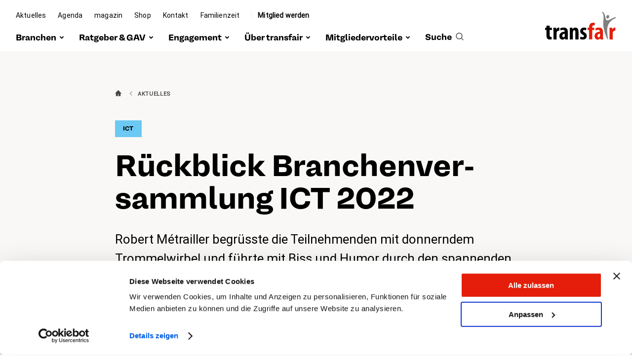

--- FILE ---
content_type: text/html; charset=utf-8
request_url: https://www.transfair.ch/de/aktuelles/bv-ict-2022
body_size: 20301
content:
<!DOCTYPE html>
<html lang="de" class="no-js">
<head>
    <meta charset="utf-8" />
    <meta http-equiv="X-UA-Compatible" content="IE=Edge,chrome=IE7" />
    <meta name="viewport" content="width=device-width" />
    <title>BV ICT 2022 | transfair</title>
    <meta name="description" content="" />
    <meta property="og:title" content="BV ICT 2022" />
    <meta property="og:site_name" content="transfair" />
    <meta property="og:description" content="" />
    <meta property="og:url" content="https://www.transfair.ch/de/aktuelles/bv-ict-2022" />
    <meta property="og:type" content="article" />
    <meta property="og:locale" content="de_DE" />
        <meta property="og:locale:alternate" content="fr_FR" />
        <meta property="og:locale:alternate" content="it_IT" />
        <link rel="alternate" hreflang="de-ch" href="https://www.transfair.ch/de/aktuelles/bv-ict-2022" />
        <link rel="alternate" hreflang="fr-ch" href="https://www.transfair.ch/fr/nouvelles/ab-ict-2022" />
        <link rel="alternate" hreflang="it-ch" href="https://www.transfair.ch/it/attualita/rs-ict-2022" />
    <link rel="apple-touch-icon" sizes="180x180" href="/frontend/favicon/apple-touch-icon.png">
    <link rel="icon" type="image/png" sizes="32x32" href="/frontend/favicon/favicon-32x32.png">
    <link rel="icon" type="image/png" sizes="16x16" href="/frontend/favicon/favicon-16x16.png">
    <link rel="manifest" href="/frontend/favicon/webmanifest.json">
    <link rel="shortcut icon" type="image/x-icon" href="/frontend/favicon/favicon.ico">
    <meta name="msapplication-TileColor" content="#ffffff">
    <meta name="theme-color" content="#ffffff">
    <link rel="stylesheet" href="/frontend/css/app.bundle.css?v=67" />
    <!-- Google Tag Manager -->
    <script>
        (function(w,d,s,l,i){w[l]=w[l]||[];w[l].push({'gtm.start':
                new Date().getTime(),event:'gtm.js'});var f=d.getElementsByTagName(s)[0],
                j=d.createElement(s),dl=l!='dataLayer'?'&l='+l:'';j.async=true;j.src=
                'https://www.googletagmanager.com/gtm.js?id='+i+dl;f.parentNode.insertBefore(j,f);
        })(window,document,'script','dataLayer','GTM-5NFHZHB');</script>
    <!-- End Google Tag Manager -->

</head>
<body class=" blue" data-culture="de-ch">
    <div class="c-nav-header--default" data-css="c-nav-header" data-js-module="nav-header">
    <h2 class="h-offscreen">BV ICT 2022</h2>
    <div class="nav-header__sticky">
        <div class="page-container">
            <div class="header__flex">
                <div class="skip-to skiplink" title='Mit &#xAB;Shift&#x2B;Alt&#x2B;0&#xBB; kannst du die Navigation &#xF6;ffnen'></div>
                <a href="/de" class="header__logo">
                    <img class="logo__img lazyload"
                         src="[data-uri]"
                         data-src="/frontend/img/svg/transfair-logo.svg" alt="Logo transfair">
                </a>
                <div class="header__nav">
                    <div class="nav__meta">
                        <nav class="c-nav-meta--default"
                             data-css="c-nav-meta">
                            <ul class="nav-meta__list">
                                    <li class="list__item">
                                        <a href="/de/aktuelles" class="list__link">
                                            <span class="link__text">
                                                Aktuelles
                                            </span>
                                        </a>
                                    </li>
                                    <li class="list__item">
                                        <a href="/de/agenda" class="list__link">
                                            <span class="link__text">
                                                Agenda
                                            </span>
                                        </a>
                                    </li>
                                    <li class="list__item">
                                        <a href="/de/magazin" class="list__link">
                                            <span class="link__text">
                                                magazin
                                            </span>
                                        </a>
                                    </li>
                                    <li class="list__item">
                                        <a href="/de/shop" class="list__link">
                                            <span class="link__text">
                                                Shop
                                            </span>
                                        </a>
                                    </li>
                                    <li class="list__item">
                                        <a href="/de/kontakt" class="list__link">
                                            <span class="link__text">
                                                Kontakt
                                            </span>
                                        </a>
                                    </li>
                                    <li class="list__item">
                                        <a href="/de/engagement/familienzeit" class="list__link">
                                            <span class="link__text">
                                                Familienzeit
                                            </span>
                                        </a>
                                    </li>

                                    <li class="list__item is-cta">
                                        <a href="/de/mitglied-werden" class="list__link">
                                            <span class="link__text">
                                                Mitglied werden
                                            </span>
                                        </a>
                                    </li>
                            </ul>
                        </nav>
                    </div>
                    <div class="nav__main">
                        <nav class="c-nav-main--default" data-css="c-nav-main" aria-expanded="false" aria-label="Hauptnavigation" data-js-module="nav-main">
                            <ul class="nav-main__list">
                                        <li class="list__item">
                                            <a href="/de/branchen" class="list__link " id="nav-main__1094" data-js-item="toggle-dropdown" data-has-child>
                                                <span class="list__link-text">
                                                    Branchen
                                                </span>
                                                <span class="list__link-icon">
                                                    <svg width="10" height="6" viewBox="0 0 10 6" fill="none" xmlns="http://www.w3.org/2000/svg">
<path d="M7.85718 1.57178L5.00003 4.42892L2.14289 1.57178" stroke="#454545" stroke-width="2" stroke-miterlimit="10" stroke-linecap="square"/>
</svg>

                                                </span>
                                            </a>
                                            <ul class="list__sub-list" data-is-child aria-labelledby="nav-main__1094">
                                                <li class="list__sub-item sub-item__navigation">
                                                    <div class="navigation__metadata">
                                                        <button type="button" class="metadata__go-back" data-go-previous>
                                                            <span class="go-back__icon">
                                                                <svg width="14" height="15" viewBox="0 0 14 15" fill="none" xmlns="http://www.w3.org/2000/svg">
<path d="M14 6.625H3.35125L8.2425 1.73375L7 0.5L0 7.5L7 14.5L8.23375 13.2663L3.35125 8.375H14V6.625Z" fill="black"/>
</svg>

                                                            </span>
                                                            <span class="go-back__label">zur&#xFC;ck</span>
                                                        </button>
                                                    </div>
                                                    <div class="navigation__cta-detail">
                                                        <span class="cta-detail__text">Branchen</span>
                                                        <a href="/de/branchen" class="cta-detail__link">Entdecken</a>
                                                    </div>
                                                </li>
            <li class="list__sub-item">
                <a href="/de/branchen/postlogistik" class="list__link " id="nav-main__1101" data-has-child>
                    <span class="link__text">
                        Post/Logistik
                    </span>
                    <span class="list__link-icon">
                        <svg width="10" height="6" viewBox="0 0 10 6" fill="none" xmlns="http://www.w3.org/2000/svg">
<path d="M7.85718 1.57178L5.00003 4.42892L2.14289 1.57178" stroke="#454545" stroke-width="2" stroke-miterlimit="10" stroke-linecap="square"/>
</svg>

                    </span>
                </a>
                <ul class="list__sub-list" data-is-child aria-labelledby="nav-main__1101">
                    <li class="list__sub-item sub-item__navigation">
                        <div class="navigation__metadata">
                            <button type="button" class="metadata__go-back" data-go-previous>
                                <span class="go-back__icon">
                                    <svg width="14" height="15" viewBox="0 0 14 15" fill="none" xmlns="http://www.w3.org/2000/svg">
<path d="M14 6.625H3.35125L8.2425 1.73375L7 0.5L0 7.5L7 14.5L8.23375 13.2663L3.35125 8.375H14V6.625Z" fill="black"/>
</svg>

                                </span>
                                <span class="go-back__label">Branchen</span>
                            </button>
                        </div>
                        <div class="navigation__cta-detail">
                            <span class="cta-detail__text">Post/Logistik</span>
                            <a href="/de/branchen/postlogistik" class="cta-detail__link">Entdecken</a>
                        </div>
                    </li>
            <li class="list__sub-item">
                <a href="/de/branchen/postlogistik/wofuer-sich-transfair-in-der-branche-post-logistik-einsetzt" class="list__link " id="nav-main__1431">
                    <span class="link__text">
                        Wof&#xFC;r sich transfair in der Branche Post &amp; Logistik einsetzt
                    </span>
                </a>
            </li>
            <li class="list__sub-item">
                <a href="/de/branchen/postlogistik/branchenvorstand-post-logistik" class="list__link " id="nav-main__1432">
                    <span class="link__text">
                        Branchenvorstand Post &amp; Logistik
                    </span>
                </a>
            </li>
            <li class="list__sub-item">
                <a href="/de/branchen/postlogistik/postauto" class="list__link " id="nav-main__2131">
                    <span class="link__text">
                        PostAuto
                    </span>
                </a>
            </li>
            <li class="list__sub-item">
                <a href="/de/branchen/postlogistik/logistik-services" class="list__link " id="nav-main__2143">
                    <span class="link__text">
                        Logistik-Services
                    </span>
                </a>
            </li>
            <li class="list__sub-item">
                <a href="/de/branchen/postlogistik/presto" class="list__link " id="nav-main__2145">
                    <span class="link__text">
                        presto
                    </span>
                </a>
            </li>
            <li class="list__sub-item">
                <a href="/de/branchen/postlogistik/sps-switzerland-ag" class="list__link " id="nav-main__2212">
                    <span class="link__text">
                        SPS Switzerland AG
                    </span>
                </a>
            </li>
            <li class="list__sub-item">
                <a href="/de/branchen/postlogistik/postnetz" class="list__link " id="nav-main__2220">
                    <span class="link__text">
                        PostNetz
                    </span>
                </a>
            </li>
            <li class="list__sub-item">
                <a href="/de/branchen/postlogistik/immobilien-management-services" class="list__link " id="nav-main__2225">
                    <span class="link__text">
                        Immobilien Management Services
                    </span>
                </a>
            </li>
            <li class="list__sub-item">
                <a href="/de/branchen/postlogistik/postfinance" class="list__link " id="nav-main__2242">
                    <span class="link__text">
                        PostFinance
                    </span>
                </a>
            </li>
            <li class="list__sub-item">
                <a href="/de/branchen/postlogistik/swiss-post-cargo-ch-ag" class="list__link " id="nav-main__2244">
                    <span class="link__text">
                        Swiss Post Cargo CH AG
                    </span>
                </a>
            </li>
            <li class="list__sub-item">
                <a href="/de/branchen/postlogistik/intranet-post" class="list__link " id="nav-main__2713">
                    <span class="link__text">
                        Intranet Post
                    </span>
                </a>
            </li>
            <li class="list__sub-item">
                <a href="/de/branchen/postlogistik/planzer-paket" class="list__link " id="nav-main__4822">
                    <span class="link__text">
                        Planzer Paket
                    </span>
                </a>
            </li>
            <li class="list__sub-item">
                <a href="/de/branchen/postlogistik/direct-mail-company" class="list__link " id="nav-main__5057">
                    <span class="link__text">
                        Direct Mail Company
                    </span>
                </a>
            </li>
            <li class="list__sub-item">
                <a href="/de/branchen/postlogistik/hesch-gseh-dein-attraktiver-gav-2025" class="list__link " id="nav-main__5722">
                    <span class="link__text">
                        Hesch gseh? Dein attraktiver GAV 2025
                    </span>
                </a>
            </li>
            <li class="list__sub-item">
                <a href="/de/branchen/postlogistik/intranet-post-1" class="list__link " id="nav-main__6496">
                    <span class="link__text">
                        Intranet Post (1)
                    </span>
                </a>
            </li>
            <li class="list__sub-item">
                <a href="/de/branchen/postlogistik/intranet-post-english" class="list__link " id="nav-main__6621">
                    <span class="link__text">
                        Intranet Post English
                    </span>
                </a>
            </li>
            <li class="list__sub-item">
                <a href="/de/branchen/postlogistik/wahlen-stiftungsrat-pk-post-2025" class="list__link " id="nav-main__6751">
                    <span class="link__text">
                        Wahlen Stiftungsrat PK Post 2025
                    </span>
                </a>
            </li>
            <li class="list__sub-item">
                <a href="/de/branchen/postlogistik/neuer-gav-postauto-2026-hoehere-zulagen-fairere-loehne" class="list__link " id="nav-main__6959">
                    <span class="link__text">
                        Neuer GAV PostAuto 2026: H&#xF6;here Zulagen, fairere L&#xF6;hne
                    </span>
                </a>
            </li>

                </ul>
            </li>
            <li class="list__sub-item">
                <a href="/de/branchen/ict" class="list__link " id="nav-main__1102" data-has-child>
                    <span class="link__text">
                        ICT
                    </span>
                    <span class="list__link-icon">
                        <svg width="10" height="6" viewBox="0 0 10 6" fill="none" xmlns="http://www.w3.org/2000/svg">
<path d="M7.85718 1.57178L5.00003 4.42892L2.14289 1.57178" stroke="#454545" stroke-width="2" stroke-miterlimit="10" stroke-linecap="square"/>
</svg>

                    </span>
                </a>
                <ul class="list__sub-list" data-is-child aria-labelledby="nav-main__1102">
                    <li class="list__sub-item sub-item__navigation">
                        <div class="navigation__metadata">
                            <button type="button" class="metadata__go-back" data-go-previous>
                                <span class="go-back__icon">
                                    <svg width="14" height="15" viewBox="0 0 14 15" fill="none" xmlns="http://www.w3.org/2000/svg">
<path d="M14 6.625H3.35125L8.2425 1.73375L7 0.5L0 7.5L7 14.5L8.23375 13.2663L3.35125 8.375H14V6.625Z" fill="black"/>
</svg>

                                </span>
                                <span class="go-back__label">Branchen</span>
                            </button>
                        </div>
                        <div class="navigation__cta-detail">
                            <span class="cta-detail__text">ICT</span>
                            <a href="/de/branchen/ict" class="cta-detail__link">Entdecken</a>
                        </div>
                    </li>
            <li class="list__sub-item">
                <a href="/de/branchen/ict/wofuer-sich-transfair-in-der-branche-ict-einsetzt" class="list__link " id="nav-main__1847">
                    <span class="link__text">
                        Wof&#xFC;r sich transfair in der Branche ICT einsetzt
                    </span>
                </a>
            </li>
            <li class="list__sub-item">
                <a href="/de/branchen/ict/branchenvorstand-ict" class="list__link " id="nav-main__1848">
                    <span class="link__text">
                        Branchenvorstand ICT
                    </span>
                </a>
            </li>
            <li class="list__sub-item">
                <a href="/de/branchen/ict/swisscom" class="list__link " id="nav-main__1924">
                    <span class="link__text">
                        Swisscom
                    </span>
                </a>
            </li>
            <li class="list__sub-item">
                <a href="/de/branchen/ict/cablex" class="list__link " id="nav-main__1926">
                    <span class="link__text">
                        cablex
                    </span>
                </a>
            </li>
            <li class="list__sub-item">
                <a href="/de/branchen/ict/localsearch" class="list__link " id="nav-main__1928">
                    <span class="link__text">
                        localsearch
                    </span>
                </a>
            </li>
            <li class="list__sub-item">
                <a href="/de/branchen/ict/wahlen-personalvertretung-2023" class="list__link " id="nav-main__4462">
                    <span class="link__text">
                        Wahlen Personalvertretung 2023
                    </span>
                </a>
            </li>
            <li class="list__sub-item">
                <a href="/de/branchen/ict/fruehpensionierung-lass-dich-kostenlos-von-transfair-beraten" class="list__link " id="nav-main__5134">
                    <span class="link__text">
                        Fr&#xFC;hpensionierung? Lass dich kostenlos von transfair beraten
                    </span>
                </a>
            </li>
            <li class="list__sub-item">
                <a href="/de/branchen/ict/bezahlte-absenzen-fuer-gewerkschaftliche-arbeit-deine-rechte" class="list__link " id="nav-main__7004">
                    <span class="link__text">
                        Bezahlte Absenzen f&#xFC;r gewerkschaftliche Arbeit: Deine Rechte
                    </span>
                </a>
            </li>

                </ul>
            </li>
            <li class="list__sub-item">
                <a href="/de/branchen/offentlicher-verkehr" class="list__link " id="nav-main__1103" data-has-child>
                    <span class="link__text">
                        &#xD6;ffentlicher Verkehr
                    </span>
                    <span class="list__link-icon">
                        <svg width="10" height="6" viewBox="0 0 10 6" fill="none" xmlns="http://www.w3.org/2000/svg">
<path d="M7.85718 1.57178L5.00003 4.42892L2.14289 1.57178" stroke="#454545" stroke-width="2" stroke-miterlimit="10" stroke-linecap="square"/>
</svg>

                    </span>
                </a>
                <ul class="list__sub-list" data-is-child aria-labelledby="nav-main__1103">
                    <li class="list__sub-item sub-item__navigation">
                        <div class="navigation__metadata">
                            <button type="button" class="metadata__go-back" data-go-previous>
                                <span class="go-back__icon">
                                    <svg width="14" height="15" viewBox="0 0 14 15" fill="none" xmlns="http://www.w3.org/2000/svg">
<path d="M14 6.625H3.35125L8.2425 1.73375L7 0.5L0 7.5L7 14.5L8.23375 13.2663L3.35125 8.375H14V6.625Z" fill="black"/>
</svg>

                                </span>
                                <span class="go-back__label">Branchen</span>
                            </button>
                        </div>
                        <div class="navigation__cta-detail">
                            <span class="cta-detail__text">&#xD6;ffentlicher Verkehr</span>
                            <a href="/de/branchen/offentlicher-verkehr" class="cta-detail__link">Entdecken</a>
                        </div>
                    </li>
            <li class="list__sub-item">
                <a href="/de/branchen/offentlicher-verkehr/wofuer-sich-transfair-in-der-branche-offentlicher-verkehr-einsetzt" class="list__link " id="nav-main__1860">
                    <span class="link__text">
                        Wof&#xFC;r sich transfair in der Branche &#xD6;ffentlicher Verkehr einsetzt
                    </span>
                </a>
            </li>
            <li class="list__sub-item">
                <a href="/de/branchen/offentlicher-verkehr/branchenvorstand-offentlicher-verkehr" class="list__link " id="nav-main__1861">
                    <span class="link__text">
                        Branchenvorstand &#xD6;ffentlicher Verkehr
                    </span>
                </a>
            </li>
            <li class="list__sub-item">
                <a href="/de/branchen/offentlicher-verkehr/sbb" class="list__link " id="nav-main__1874">
                    <span class="link__text">
                        SBB
                    </span>
                </a>
            </li>
            <li class="list__sub-item">
                <a href="/de/branchen/offentlicher-verkehr/sbb-cargo" class="list__link " id="nav-main__1895">
                    <span class="link__text">
                        SBB Cargo
                    </span>
                </a>
            </li>
            <li class="list__sub-item">
                <a href="/de/branchen/offentlicher-verkehr/sbb-cargo-international" class="list__link " id="nav-main__1897">
                    <span class="link__text">
                        SBB Cargo International
                    </span>
                </a>
            </li>
            <li class="list__sub-item">
                <a href="/de/branchen/offentlicher-verkehr/verkehrsbetriebe-zuerich-vbz" class="list__link " id="nav-main__1899">
                    <span class="link__text">
                        Verkehrsbetriebe Z&#xFC;rich (VBZ)
                    </span>
                </a>
            </li>
            <li class="list__sub-item">
                <a href="/de/branchen/offentlicher-verkehr/matterhorn-gotthard-bahn-mgb" class="list__link " id="nav-main__1902">
                    <span class="link__text">
                        Matterhorn Gotthard Bahn (MGB)
                    </span>
                </a>
            </li>
            <li class="list__sub-item">
                <a href="/de/branchen/offentlicher-verkehr/rhaetische-bahn" class="list__link " id="nav-main__1904">
                    <span class="link__text">
                        Rh&#xE4;tische Bahn
                    </span>
                </a>
            </li>
            <li class="list__sub-item">
                <a href="/de/branchen/offentlicher-verkehr/suedostbahn-sob" class="list__link " id="nav-main__1908">
                    <span class="link__text">
                        S&#xFC;dostbahn (SOB)
                    </span>
                </a>
            </li>
            <li class="list__sub-item">
                <a href="/de/branchen/offentlicher-verkehr/thurbo" class="list__link " id="nav-main__1911">
                    <span class="link__text">
                        Thurbo
                    </span>
                </a>
            </li>
            <li class="list__sub-item">
                <a href="/de/branchen/offentlicher-verkehr/appenzeller-bahnen" class="list__link " id="nav-main__1934">
                    <span class="link__text">
                        Appenzeller Bahnen
                    </span>
                </a>
            </li>
            <li class="list__sub-item">
                <a href="/de/branchen/offentlicher-verkehr/bls" class="list__link " id="nav-main__2022">
                    <span class="link__text">
                        BLS
                    </span>
                </a>
            </li>
            <li class="list__sub-item">
                <a href="/de/branchen/offentlicher-verkehr/login" class="list__link " id="nav-main__2024">
                    <span class="link__text">
                        login
                    </span>
                </a>
            </li>
            <li class="list__sub-item">
                <a href="/de/branchen/offentlicher-verkehr/regiobus" class="list__link " id="nav-main__2133">
                    <span class="link__text">
                        regiobus
                    </span>
                </a>
            </li>
            <li class="list__sub-item">
                <a href="/de/branchen/offentlicher-verkehr/freiburgischen-verkehrsbetriebe-tpf" class="list__link " id="nav-main__3118">
                    <span class="link__text">
                        Freiburgischen Verkehrsbetriebe (TPF)
                    </span>
                </a>
            </li>
            <li class="list__sub-item">
                <a href="/de/branchen/offentlicher-verkehr/sicherheitskultur-charta" class="list__link " id="nav-main__5352">
                    <span class="link__text">
                        Sicherheitskultur-Charta
                    </span>
                </a>
            </li>
            <li class="list__sub-item">
                <a href="/de/branchen/offentlicher-verkehr/anmeldungen-branchenvorstand-branchenkongress" class="list__link " id="nav-main__6651">
                    <span class="link__text">
                        Anmeldungen Branchenvorstand Branchenkongress
                    </span>
                </a>
            </li>
            <li class="list__sub-item">
                <a href="/de/branchen/offentlicher-verkehr/anmeldung-branchenkongress" class="list__link " id="nav-main__5868">
                    <span class="link__text">
                        Anmeldung Branchenkongress
                    </span>
                </a>
            </li>

                </ul>
            </li>
            <li class="list__sub-item">
                <a href="/de/branchen/offentliche-verwaltung" class="list__link " id="nav-main__1104" data-has-child>
                    <span class="link__text">
                        &#xD6;ffentliche Verwaltung
                    </span>
                    <span class="list__link-icon">
                        <svg width="10" height="6" viewBox="0 0 10 6" fill="none" xmlns="http://www.w3.org/2000/svg">
<path d="M7.85718 1.57178L5.00003 4.42892L2.14289 1.57178" stroke="#454545" stroke-width="2" stroke-miterlimit="10" stroke-linecap="square"/>
</svg>

                    </span>
                </a>
                <ul class="list__sub-list" data-is-child aria-labelledby="nav-main__1104">
                    <li class="list__sub-item sub-item__navigation">
                        <div class="navigation__metadata">
                            <button type="button" class="metadata__go-back" data-go-previous>
                                <span class="go-back__icon">
                                    <svg width="14" height="15" viewBox="0 0 14 15" fill="none" xmlns="http://www.w3.org/2000/svg">
<path d="M14 6.625H3.35125L8.2425 1.73375L7 0.5L0 7.5L7 14.5L8.23375 13.2663L3.35125 8.375H14V6.625Z" fill="black"/>
</svg>

                                </span>
                                <span class="go-back__label">Branchen</span>
                            </button>
                        </div>
                        <div class="navigation__cta-detail">
                            <span class="cta-detail__text">&#xD6;ffentliche Verwaltung</span>
                            <a href="/de/branchen/offentliche-verwaltung" class="cta-detail__link">Entdecken</a>
                        </div>
                    </li>
            <li class="list__sub-item">
                <a href="/de/branchen/offentliche-verwaltung/wofuer-sich-transfair-in-der-branche-offentliche-verwaltung-einsetzt" class="list__link " id="nav-main__1868">
                    <span class="link__text">
                        Wof&#xFC;r sich transfair in der Branche &#xD6;ffentliche Verwaltung einsetzt
                    </span>
                </a>
            </li>
            <li class="list__sub-item">
                <a href="/de/branchen/offentliche-verwaltung/eth-bereich" class="list__link " id="nav-main__2141">
                    <span class="link__text">
                        ETH-Bereich
                    </span>
                </a>
            </li>
            <li class="list__sub-item">
                <a href="/de/branchen/offentliche-verwaltung/eidgenoessisches-finanzdepartement" class="list__link " id="nav-main__2157">
                    <span class="link__text">
                        Eidgen&#xF6;ssisches Finanzdepartement
                    </span>
                </a>
            </li>
            <li class="list__sub-item">
                <a href="/de/branchen/offentliche-verwaltung/eidgenoessisches-departement-fuer-verteidigung-bevoelkerungsschutz-und-sport" class="list__link " id="nav-main__2159">
                    <span class="link__text">
                        Eidgen&#xF6;ssisches Departement f&#xFC;r Verteidigung, Bev&#xF6;lkerungsschutz und Sport
                    </span>
                </a>
            </li>
            <li class="list__sub-item">
                <a href="/de/branchen/offentliche-verwaltung/eidgenoessisches-departement-des-innern" class="list__link " id="nav-main__2161">
                    <span class="link__text">
                        Eidgen&#xF6;ssisches Departement des Innern
                    </span>
                </a>
            </li>
            <li class="list__sub-item">
                <a href="/de/branchen/offentliche-verwaltung/eidgenoessisches-departement-fuer-umwelt-verkehr-energie-und-kommunikation" class="list__link " id="nav-main__2163">
                    <span class="link__text">
                        Eidgen&#xF6;ssisches Departement f&#xFC;r Umwelt, Verkehr, Energie und Kommunikation
                    </span>
                </a>
            </li>
            <li class="list__sub-item">
                <a href="/de/branchen/offentliche-verwaltung/eidgenoessisches-justiz-und-polizeidepartement" class="list__link " id="nav-main__2165">
                    <span class="link__text">
                        Eidgen&#xF6;ssisches Justiz- und Polizeidepartement
                    </span>
                </a>
            </li>
            <li class="list__sub-item">
                <a href="/de/branchen/offentliche-verwaltung/eidgenoessisches-departement-fuer-wirtschaft-bildung-und-forschung" class="list__link " id="nav-main__2167">
                    <span class="link__text">
                        Eidgen&#xF6;ssisches Departement f&#xFC;r Wirtschaft, Bildung und Forschung
                    </span>
                </a>
            </li>
            <li class="list__sub-item">
                <a href="/de/branchen/offentliche-verwaltung/eidgenoessisches-departement-des-aussern" class="list__link " id="nav-main__2170">
                    <span class="link__text">
                        Eidgen&#xF6;ssisches Departement des &#xC4;ussern
                    </span>
                </a>
            </li>
            <li class="list__sub-item">
                <a href="/de/branchen/offentliche-verwaltung/swissmedic" class="list__link " id="nav-main__2172">
                    <span class="link__text">
                        Swissmedic
                    </span>
                </a>
            </li>
            <li class="list__sub-item">
                <a href="/de/branchen/offentliche-verwaltung/publica" class="list__link " id="nav-main__2175">
                    <span class="link__text">
                        publica
                    </span>
                </a>
            </li>
            <li class="list__sub-item">
                <a href="/de/branchen/offentliche-verwaltung/eigenstaendige-organisationen-der-bundesdepartemente" class="list__link " id="nav-main__2177">
                    <span class="link__text">
                        Eigenst&#xE4;ndige Organisationen der Bundesdepartemente
                    </span>
                </a>
            </li>
            <li class="list__sub-item">
                <a href="/de/branchen/offentliche-verwaltung/intranet-bundesverwaltung-epa" class="list__link " id="nav-main__4351">
                    <span class="link__text">
                        Intranet Bundesverwaltung | EPA
                    </span>
                </a>
            </li>
            <li class="list__sub-item">
                <a href="/de/branchen/offentliche-verwaltung/protestwoche-teuerungsausgleich-2024" class="list__link " id="nav-main__5577">
                    <span class="link__text">
                        Protestwoche Teuerungsausgleich 2024
                    </span>
                </a>
            </li>
            <li class="list__sub-item">
                <a href="/de/branchen/offentliche-verwaltung/anmeldung-bundeshausfuehrung" class="list__link " id="nav-main__6481">
                    <span class="link__text">
                        Anmeldung Bundeshausf&#xFC;hrung
                    </span>
                </a>
            </li>

                </ul>
            </li>

                                            </ul>
                                        </li>
                                        <li class="list__item">
                                            <a href="/de/ratgeber-gav" class="list__link " id="nav-main__1095" data-js-item="toggle-dropdown" data-has-child>
                                                <span class="list__link-text">
                                                    Ratgeber &amp; GAV
                                                </span>
                                                <span class="list__link-icon">
                                                    <svg width="10" height="6" viewBox="0 0 10 6" fill="none" xmlns="http://www.w3.org/2000/svg">
<path d="M7.85718 1.57178L5.00003 4.42892L2.14289 1.57178" stroke="#454545" stroke-width="2" stroke-miterlimit="10" stroke-linecap="square"/>
</svg>

                                                </span>
                                            </a>
                                            <ul class="list__sub-list" data-is-child aria-labelledby="nav-main__1095">
                                                <li class="list__sub-item sub-item__navigation">
                                                    <div class="navigation__metadata">
                                                        <button type="button" class="metadata__go-back" data-go-previous>
                                                            <span class="go-back__icon">
                                                                <svg width="14" height="15" viewBox="0 0 14 15" fill="none" xmlns="http://www.w3.org/2000/svg">
<path d="M14 6.625H3.35125L8.2425 1.73375L7 0.5L0 7.5L7 14.5L8.23375 13.2663L3.35125 8.375H14V6.625Z" fill="black"/>
</svg>

                                                            </span>
                                                            <span class="go-back__label">zur&#xFC;ck</span>
                                                        </button>
                                                    </div>
                                                    <div class="navigation__cta-detail">
                                                        <span class="cta-detail__text">Ratgeber &amp; GAV</span>
                                                        <a href="/de/ratgeber-gav" class="cta-detail__link">Entdecken</a>
                                                    </div>
                                                </li>
            <li class="list__sub-item">
                <a href="/de/ratgeber-gav/ratgeber" class="list__link " id="nav-main__1289" data-has-child>
                    <span class="link__text">
                        Ratgeber
                    </span>
                    <span class="list__link-icon">
                        <svg width="10" height="6" viewBox="0 0 10 6" fill="none" xmlns="http://www.w3.org/2000/svg">
<path d="M7.85718 1.57178L5.00003 4.42892L2.14289 1.57178" stroke="#454545" stroke-width="2" stroke-miterlimit="10" stroke-linecap="square"/>
</svg>

                    </span>
                </a>
                <ul class="list__sub-list" data-is-child aria-labelledby="nav-main__1289">
                    <li class="list__sub-item sub-item__navigation">
                        <div class="navigation__metadata">
                            <button type="button" class="metadata__go-back" data-go-previous>
                                <span class="go-back__icon">
                                    <svg width="14" height="15" viewBox="0 0 14 15" fill="none" xmlns="http://www.w3.org/2000/svg">
<path d="M14 6.625H3.35125L8.2425 1.73375L7 0.5L0 7.5L7 14.5L8.23375 13.2663L3.35125 8.375H14V6.625Z" fill="black"/>
</svg>

                                </span>
                                <span class="go-back__label">Ratgeber &amp; GAV</span>
                            </button>
                        </div>
                        <div class="navigation__cta-detail">
                            <span class="cta-detail__text">Ratgeber</span>
                            <a href="/de/ratgeber-gav/ratgeber" class="cta-detail__link">Entdecken</a>
                        </div>
                    </li>
            <li class="list__sub-item">
                <a href="/de/ratgeber-gav/ratgeber/probleme-am-arbeitsplatz" class="list__link " id="nav-main__2797">
                    <span class="link__text">
                        Probleme am Arbeitsplatz
                    </span>
                </a>
            </li>

                </ul>
            </li>
            <li class="list__sub-item">
                <a href="/de/ratgeber-gav/gav" class="list__link " id="nav-main__2805" data-has-child>
                    <span class="link__text">
                        GAV
                    </span>
                    <span class="list__link-icon">
                        <svg width="10" height="6" viewBox="0 0 10 6" fill="none" xmlns="http://www.w3.org/2000/svg">
<path d="M7.85718 1.57178L5.00003 4.42892L2.14289 1.57178" stroke="#454545" stroke-width="2" stroke-miterlimit="10" stroke-linecap="square"/>
</svg>

                    </span>
                </a>
                <ul class="list__sub-list" data-is-child aria-labelledby="nav-main__2805">
                    <li class="list__sub-item sub-item__navigation">
                        <div class="navigation__metadata">
                            <button type="button" class="metadata__go-back" data-go-previous>
                                <span class="go-back__icon">
                                    <svg width="14" height="15" viewBox="0 0 14 15" fill="none" xmlns="http://www.w3.org/2000/svg">
<path d="M14 6.625H3.35125L8.2425 1.73375L7 0.5L0 7.5L7 14.5L8.23375 13.2663L3.35125 8.375H14V6.625Z" fill="black"/>
</svg>

                                </span>
                                <span class="go-back__label">Ratgeber &amp; GAV</span>
                            </button>
                        </div>
                        <div class="navigation__cta-detail">
                            <span class="cta-detail__text">GAV</span>
                            <a href="/de/ratgeber-gav/gav" class="cta-detail__link">Entdecken</a>
                        </div>
                    </li>
            <li class="list__sub-item">
                <a href="/de/ratgeber-gav/gav/gav-ubersicht" class="list__link " id="nav-main__3367">
                    <span class="link__text">
                        GAV-&#xDC;bersicht
                    </span>
                </a>
            </li>

                </ul>
            </li>

                                            </ul>
                                        </li>
                                        <li class="list__item">
                                            <a href="/de/engagement" class="list__link " id="nav-main__1096" data-js-item="toggle-dropdown" data-has-child>
                                                <span class="list__link-text">
                                                    Engagement
                                                </span>
                                                <span class="list__link-icon">
                                                    <svg width="10" height="6" viewBox="0 0 10 6" fill="none" xmlns="http://www.w3.org/2000/svg">
<path d="M7.85718 1.57178L5.00003 4.42892L2.14289 1.57178" stroke="#454545" stroke-width="2" stroke-miterlimit="10" stroke-linecap="square"/>
</svg>

                                                </span>
                                            </a>
                                            <ul class="list__sub-list" data-is-child aria-labelledby="nav-main__1096">
                                                <li class="list__sub-item sub-item__navigation">
                                                    <div class="navigation__metadata">
                                                        <button type="button" class="metadata__go-back" data-go-previous>
                                                            <span class="go-back__icon">
                                                                <svg width="14" height="15" viewBox="0 0 14 15" fill="none" xmlns="http://www.w3.org/2000/svg">
<path d="M14 6.625H3.35125L8.2425 1.73375L7 0.5L0 7.5L7 14.5L8.23375 13.2663L3.35125 8.375H14V6.625Z" fill="black"/>
</svg>

                                                            </span>
                                                            <span class="go-back__label">zur&#xFC;ck</span>
                                                        </button>
                                                    </div>
                                                    <div class="navigation__cta-detail">
                                                        <span class="cta-detail__text">Engagement</span>
                                                        <a href="/de/engagement" class="cta-detail__link">Entdecken</a>
                                                    </div>
                                                </li>
            <li class="list__sub-item">
                <a href="/de/engagement/familienzeit" class="list__link " id="nav-main__6469">
                    <span class="link__text">
                        Familienzeit
                    </span>
                </a>
            </li>
            <li class="list__sub-item">
                <a href="/de/engagement/vision-mission" class="list__link " id="nav-main__1299">
                    <span class="link__text">
                        Vision &amp; Mission
                    </span>
                </a>
            </li>
            <li class="list__sub-item">
                <a href="/de/engagement/politische-arbeit-interessenvertretung" class="list__link " id="nav-main__1416" data-has-child>
                    <span class="link__text">
                        Politische Arbeit &amp; Interessenvertretung
                    </span>
                    <span class="list__link-icon">
                        <svg width="10" height="6" viewBox="0 0 10 6" fill="none" xmlns="http://www.w3.org/2000/svg">
<path d="M7.85718 1.57178L5.00003 4.42892L2.14289 1.57178" stroke="#454545" stroke-width="2" stroke-miterlimit="10" stroke-linecap="square"/>
</svg>

                    </span>
                </a>
                <ul class="list__sub-list" data-is-child aria-labelledby="nav-main__1416">
                    <li class="list__sub-item sub-item__navigation">
                        <div class="navigation__metadata">
                            <button type="button" class="metadata__go-back" data-go-previous>
                                <span class="go-back__icon">
                                    <svg width="14" height="15" viewBox="0 0 14 15" fill="none" xmlns="http://www.w3.org/2000/svg">
<path d="M14 6.625H3.35125L8.2425 1.73375L7 0.5L0 7.5L7 14.5L8.23375 13.2663L3.35125 8.375H14V6.625Z" fill="black"/>
</svg>

                                </span>
                                <span class="go-back__label">Engagement</span>
                            </button>
                        </div>
                        <div class="navigation__cta-detail">
                            <span class="cta-detail__text">Politische Arbeit &amp; Interessenvertretung</span>
                            <a href="/de/engagement/politische-arbeit-interessenvertretung" class="cta-detail__link">Entdecken</a>
                        </div>
                    </li>
            <li class="list__sub-item">
                <a href="/de/engagement/politische-arbeit-interessenvertretung/politische-positionen" class="list__link " id="nav-main__2214">
                    <span class="link__text">
                        Politische Positionen
                    </span>
                </a>
            </li>
            <li class="list__sub-item">
                <a href="/de/engagement/politische-arbeit-interessenvertretung/schweizweite-arbeitspolitik" class="list__link " id="nav-main__2215">
                    <span class="link__text">
                        Schweizweite Arbeitspolitik
                    </span>
                </a>
            </li>
            <li class="list__sub-item">
                <a href="/de/engagement/politische-arbeit-interessenvertretung/gleichstellung" class="list__link " id="nav-main__4446">
                    <span class="link__text">
                        Gleichstellung
                    </span>
                </a>
            </li>

                </ul>
            </li>
            <li class="list__sub-item">
                <a href="/de/engagement/jetzt-aktiv-werden" class="list__link " id="nav-main__1417" data-has-child>
                    <span class="link__text">
                        Jetzt aktiv werden
                    </span>
                    <span class="list__link-icon">
                        <svg width="10" height="6" viewBox="0 0 10 6" fill="none" xmlns="http://www.w3.org/2000/svg">
<path d="M7.85718 1.57178L5.00003 4.42892L2.14289 1.57178" stroke="#454545" stroke-width="2" stroke-miterlimit="10" stroke-linecap="square"/>
</svg>

                    </span>
                </a>
                <ul class="list__sub-list" data-is-child aria-labelledby="nav-main__1417">
                    <li class="list__sub-item sub-item__navigation">
                        <div class="navigation__metadata">
                            <button type="button" class="metadata__go-back" data-go-previous>
                                <span class="go-back__icon">
                                    <svg width="14" height="15" viewBox="0 0 14 15" fill="none" xmlns="http://www.w3.org/2000/svg">
<path d="M14 6.625H3.35125L8.2425 1.73375L7 0.5L0 7.5L7 14.5L8.23375 13.2663L3.35125 8.375H14V6.625Z" fill="black"/>
</svg>

                                </span>
                                <span class="go-back__label">Engagement</span>
                            </button>
                        </div>
                        <div class="navigation__cta-detail">
                            <span class="cta-detail__text">Jetzt aktiv werden</span>
                            <a href="/de/engagement/jetzt-aktiv-werden" class="cta-detail__link">Entdecken</a>
                        </div>
                    </li>
            <li class="list__sub-item">
                <a href="/de/engagement/jetzt-aktiv-werden/so-kannst-du-transfair-aktiv-helfen" class="list__link " id="nav-main__2362">
                    <span class="link__text">
                        So kannst du transfair aktiv helfen
                    </span>
                </a>
            </li>

                </ul>
            </li>
            <li class="list__sub-item">
                <a href="/de/engagement/bruecke-le-pont" class="list__link " id="nav-main__1873">
                    <span class="link__text">
                        Br&#xFC;cke Le Pont
                    </span>
                </a>
            </li>

                                            </ul>
                                        </li>
                                        <li class="list__item">
                                            <a href="/de/uber-transfair" class="list__link " id="nav-main__1097" data-js-item="toggle-dropdown" data-has-child>
                                                <span class="list__link-text">
                                                    &#xDC;ber transfair
                                                </span>
                                                <span class="list__link-icon">
                                                    <svg width="10" height="6" viewBox="0 0 10 6" fill="none" xmlns="http://www.w3.org/2000/svg">
<path d="M7.85718 1.57178L5.00003 4.42892L2.14289 1.57178" stroke="#454545" stroke-width="2" stroke-miterlimit="10" stroke-linecap="square"/>
</svg>

                                                </span>
                                            </a>
                                            <ul class="list__sub-list" data-is-child aria-labelledby="nav-main__1097">
                                                <li class="list__sub-item sub-item__navigation">
                                                    <div class="navigation__metadata">
                                                        <button type="button" class="metadata__go-back" data-go-previous>
                                                            <span class="go-back__icon">
                                                                <svg width="14" height="15" viewBox="0 0 14 15" fill="none" xmlns="http://www.w3.org/2000/svg">
<path d="M14 6.625H3.35125L8.2425 1.73375L7 0.5L0 7.5L7 14.5L8.23375 13.2663L3.35125 8.375H14V6.625Z" fill="black"/>
</svg>

                                                            </span>
                                                            <span class="go-back__label">zur&#xFC;ck</span>
                                                        </button>
                                                    </div>
                                                    <div class="navigation__cta-detail">
                                                        <span class="cta-detail__text">&#xDC;ber transfair</span>
                                                        <a href="/de/uber-transfair" class="cta-detail__link">Entdecken</a>
                                                    </div>
                                                </li>
            <li class="list__sub-item">
                <a href="/de/uber-transfair/portrait" class="list__link " id="nav-main__2222" data-has-child>
                    <span class="link__text">
                        Portrait
                    </span>
                    <span class="list__link-icon">
                        <svg width="10" height="6" viewBox="0 0 10 6" fill="none" xmlns="http://www.w3.org/2000/svg">
<path d="M7.85718 1.57178L5.00003 4.42892L2.14289 1.57178" stroke="#454545" stroke-width="2" stroke-miterlimit="10" stroke-linecap="square"/>
</svg>

                    </span>
                </a>
                <ul class="list__sub-list" data-is-child aria-labelledby="nav-main__2222">
                    <li class="list__sub-item sub-item__navigation">
                        <div class="navigation__metadata">
                            <button type="button" class="metadata__go-back" data-go-previous>
                                <span class="go-back__icon">
                                    <svg width="14" height="15" viewBox="0 0 14 15" fill="none" xmlns="http://www.w3.org/2000/svg">
<path d="M14 6.625H3.35125L8.2425 1.73375L7 0.5L0 7.5L7 14.5L8.23375 13.2663L3.35125 8.375H14V6.625Z" fill="black"/>
</svg>

                                </span>
                                <span class="go-back__label">&#xDC;ber transfair</span>
                            </button>
                        </div>
                        <div class="navigation__cta-detail">
                            <span class="cta-detail__text">Portrait</span>
                            <a href="/de/uber-transfair/portrait" class="cta-detail__link">Entdecken</a>
                        </div>
                    </li>
            <li class="list__sub-item">
                <a href="/de/uber-transfair/portrait/20-jahre-transfair" class="list__link " id="nav-main__2223">
                    <span class="link__text">
                        20 Jahre transfair
                    </span>
                </a>
            </li>

                </ul>
            </li>
            <li class="list__sub-item">
                <a href="/de/uber-transfair/organe" class="list__link " id="nav-main__1391" data-has-child>
                    <span class="link__text">
                        Organe
                    </span>
                    <span class="list__link-icon">
                        <svg width="10" height="6" viewBox="0 0 10 6" fill="none" xmlns="http://www.w3.org/2000/svg">
<path d="M7.85718 1.57178L5.00003 4.42892L2.14289 1.57178" stroke="#454545" stroke-width="2" stroke-miterlimit="10" stroke-linecap="square"/>
</svg>

                    </span>
                </a>
                <ul class="list__sub-list" data-is-child aria-labelledby="nav-main__1391">
                    <li class="list__sub-item sub-item__navigation">
                        <div class="navigation__metadata">
                            <button type="button" class="metadata__go-back" data-go-previous>
                                <span class="go-back__icon">
                                    <svg width="14" height="15" viewBox="0 0 14 15" fill="none" xmlns="http://www.w3.org/2000/svg">
<path d="M14 6.625H3.35125L8.2425 1.73375L7 0.5L0 7.5L7 14.5L8.23375 13.2663L3.35125 8.375H14V6.625Z" fill="black"/>
</svg>

                                </span>
                                <span class="go-back__label">&#xDC;ber transfair</span>
                            </button>
                        </div>
                        <div class="navigation__cta-detail">
                            <span class="cta-detail__text">Organe</span>
                            <a href="/de/uber-transfair/organe" class="cta-detail__link">Entdecken</a>
                        </div>
                    </li>
            <li class="list__sub-item">
                <a href="/de/uber-transfair/organe/sektionen" class="list__link " id="nav-main__1393">
                    <span class="link__text">
                        Sektionen
                    </span>
                </a>
            </li>
            <li class="list__sub-item">
                <a href="/de/uber-transfair/organe/vorstand" class="list__link " id="nav-main__2356">
                    <span class="link__text">
                        Vorstand
                    </span>
                </a>
            </li>

                </ul>
            </li>
            <li class="list__sub-item">
                <a href="/de/uber-transfair/team" class="list__link " id="nav-main__1840">
                    <span class="link__text">
                        Team
                    </span>
                </a>
            </li>
            <li class="list__sub-item">
                <a href="/de/uber-transfair/bei-transfair-arbeiten" class="list__link " id="nav-main__1941">
                    <span class="link__text">
                        Bei transfair arbeiten
                    </span>
                </a>
            </li>
            <li class="list__sub-item">
                <a href="/de/uber-transfair/jobs" class="list__link " id="nav-main__5483">
                    <span class="link__text">
                        Jobs
                    </span>
                </a>
            </li>

                                            </ul>
                                        </li>
                                        <li class="list__item">
                                            <a href="/de/mitgliedervorteile" class="list__link " id="nav-main__1098" data-js-item="toggle-dropdown" data-has-child>
                                                <span class="list__link-text">
                                                    Mitgliedervorteile
                                                </span>
                                                <span class="list__link-icon">
                                                    <svg width="10" height="6" viewBox="0 0 10 6" fill="none" xmlns="http://www.w3.org/2000/svg">
<path d="M7.85718 1.57178L5.00003 4.42892L2.14289 1.57178" stroke="#454545" stroke-width="2" stroke-miterlimit="10" stroke-linecap="square"/>
</svg>

                                                </span>
                                            </a>
                                            <ul class="list__sub-list" data-is-child aria-labelledby="nav-main__1098">
                                                <li class="list__sub-item sub-item__navigation">
                                                    <div class="navigation__metadata">
                                                        <button type="button" class="metadata__go-back" data-go-previous>
                                                            <span class="go-back__icon">
                                                                <svg width="14" height="15" viewBox="0 0 14 15" fill="none" xmlns="http://www.w3.org/2000/svg">
<path d="M14 6.625H3.35125L8.2425 1.73375L7 0.5L0 7.5L7 14.5L8.23375 13.2663L3.35125 8.375H14V6.625Z" fill="black"/>
</svg>

                                                            </span>
                                                            <span class="go-back__label">zur&#xFC;ck</span>
                                                        </button>
                                                    </div>
                                                    <div class="navigation__cta-detail">
                                                        <span class="cta-detail__text">Mitgliedervorteile</span>
                                                        <a href="/de/mitgliedervorteile" class="cta-detail__link">Entdecken</a>
                                                    </div>
                                                </li>
            <li class="list__sub-item">
                <a href="/de/mitgliedervorteile/verguenstigungen" class="list__link " id="nav-main__1300">
                    <span class="link__text">
                        Verg&#xFC;nstigungen
                    </span>
                </a>
            </li>
            <li class="list__sub-item">
                <a href="/de/mitgliedervorteile/rechtsschutz" class="list__link " id="nav-main__1304" data-has-child>
                    <span class="link__text">
                        Rechtsschutz
                    </span>
                    <span class="list__link-icon">
                        <svg width="10" height="6" viewBox="0 0 10 6" fill="none" xmlns="http://www.w3.org/2000/svg">
<path d="M7.85718 1.57178L5.00003 4.42892L2.14289 1.57178" stroke="#454545" stroke-width="2" stroke-miterlimit="10" stroke-linecap="square"/>
</svg>

                    </span>
                </a>
                <ul class="list__sub-list" data-is-child aria-labelledby="nav-main__1304">
                    <li class="list__sub-item sub-item__navigation">
                        <div class="navigation__metadata">
                            <button type="button" class="metadata__go-back" data-go-previous>
                                <span class="go-back__icon">
                                    <svg width="14" height="15" viewBox="0 0 14 15" fill="none" xmlns="http://www.w3.org/2000/svg">
<path d="M14 6.625H3.35125L8.2425 1.73375L7 0.5L0 7.5L7 14.5L8.23375 13.2663L3.35125 8.375H14V6.625Z" fill="black"/>
</svg>

                                </span>
                                <span class="go-back__label">Mitgliedervorteile</span>
                            </button>
                        </div>
                        <div class="navigation__cta-detail">
                            <span class="cta-detail__text">Rechtsschutz</span>
                            <a href="/de/mitgliedervorteile/rechtsschutz" class="cta-detail__link">Entdecken</a>
                        </div>
                    </li>
            <li class="list__sub-item">
                <a href="/de/mitgliedervorteile/rechtsschutz/blaulicht-zusatzversicherung" class="list__link " id="nav-main__6640">
                    <span class="link__text">
                        Blaulicht-Zusatzversicherung
                    </span>
                </a>
            </li>

                </ul>
            </li>
            <li class="list__sub-item">
                <a href="/de/mitgliedervorteile/beratung-hilfe" class="list__link " id="nav-main__2696">
                    <span class="link__text">
                        Beratung &amp; Hilfe
                    </span>
                </a>
            </li>
            <li class="list__sub-item">
                <a href="/de/mitgliedervorteile/weiterbildung" class="list__link " id="nav-main__2697">
                    <span class="link__text">
                        Weiterbildung
                    </span>
                </a>
            </li>
            <li class="list__sub-item">
                <a href="/de/mitgliedervorteile/interessensvertretung" class="list__link " id="nav-main__2698">
                    <span class="link__text">
                        Interessensvertretung
                    </span>
                </a>
            </li>
            <li class="list__sub-item">
                <a href="/de/mitgliedervorteile/community" class="list__link " id="nav-main__2776" data-has-child>
                    <span class="link__text">
                        Community
                    </span>
                    <span class="list__link-icon">
                        <svg width="10" height="6" viewBox="0 0 10 6" fill="none" xmlns="http://www.w3.org/2000/svg">
<path d="M7.85718 1.57178L5.00003 4.42892L2.14289 1.57178" stroke="#454545" stroke-width="2" stroke-miterlimit="10" stroke-linecap="square"/>
</svg>

                    </span>
                </a>
                <ul class="list__sub-list" data-is-child aria-labelledby="nav-main__2776">
                    <li class="list__sub-item sub-item__navigation">
                        <div class="navigation__metadata">
                            <button type="button" class="metadata__go-back" data-go-previous>
                                <span class="go-back__icon">
                                    <svg width="14" height="15" viewBox="0 0 14 15" fill="none" xmlns="http://www.w3.org/2000/svg">
<path d="M14 6.625H3.35125L8.2425 1.73375L7 0.5L0 7.5L7 14.5L8.23375 13.2663L3.35125 8.375H14V6.625Z" fill="black"/>
</svg>

                                </span>
                                <span class="go-back__label">Mitgliedervorteile</span>
                            </button>
                        </div>
                        <div class="navigation__cta-detail">
                            <span class="cta-detail__text">Community</span>
                            <a href="/de/mitgliedervorteile/community" class="cta-detail__link">Entdecken</a>
                        </div>
                    </li>
            <li class="list__sub-item">
                <a href="/de/mitgliedervorteile/community/pensionierte" class="list__link " id="nav-main__2777">
                    <span class="link__text">
                        Pensionierte
                    </span>
                </a>
            </li>
            <li class="list__sub-item">
                <a href="/de/mitgliedervorteile/community/jugend" class="list__link " id="nav-main__2778">
                    <span class="link__text">
                        Jugend
                    </span>
                </a>
            </li>

                </ul>
            </li>

                                            </ul>
                                        </li>

                                    <li class="list__item search">
                                        <a href="/de/suche" class="list__link" data-js-item="toggle-dropdown" role="search" aria-label="Suche">
                                            <span class="list__link-text">Suche</span>
                                            <span class="list__link-icon--search">
                                                <svg width="16" height="16" viewBox="0 0 16 16" fill="none" xmlns="http://www.w3.org/2000/svg">
<path d="M7.01959 0.490234C3.42171 0.490234 0.490479 3.41744 0.490479 7.0155C0.490479 10.6136 3.42174 13.5398 7.01959 13.5398C8.59628 13.5398 10.0407 12.974 11.1692 12.04L14.4575 15.3283C14.5735 15.4443 14.7308 15.5095 14.8949 15.5095C15.059 15.5095 15.2163 15.4443 15.3324 15.3283C15.4484 15.2123 15.5136 15.0549 15.5136 14.8908C15.5136 14.7268 15.4484 14.5694 15.3324 14.4534L12.0451 11.1661C12.9793 10.0374 13.5449 8.59238 13.5449 7.0155C13.5449 3.41754 10.6176 0.490234 7.01959 0.490234ZM7.01959 1.72104C9.9472 1.72104 12.3092 4.08761 12.3092 7.0155C12.3092 9.94325 9.94734 12.3052 7.01959 12.3052C4.09169 12.3052 1.72513 9.94311 1.72513 7.0155C1.72513 4.08775 4.09184 1.72104 7.01959 1.72104Z" fill="#454545" stroke="#454545" stroke-width="0.25"/>
</svg>

                                            </span>
                                        </a>
                                    </li>
                            </ul>
                        </nav>
                    </div>
                </div>
                    <div class="header__meta-mobile">
                        <div class="search__wrapper">
                            <a href="/de/suche" class="search-link" aria-label="Suche">
                                <span class="link-text">Suche</span>
                                <svg width="16" height="16" viewBox="0 0 16 16" fill="none" xmlns="http://www.w3.org/2000/svg">
<path d="M7.01959 0.490234C3.42171 0.490234 0.490479 3.41744 0.490479 7.0155C0.490479 10.6136 3.42174 13.5398 7.01959 13.5398C8.59628 13.5398 10.0407 12.974 11.1692 12.04L14.4575 15.3283C14.5735 15.4443 14.7308 15.5095 14.8949 15.5095C15.059 15.5095 15.2163 15.4443 15.3324 15.3283C15.4484 15.2123 15.5136 15.0549 15.5136 14.8908C15.5136 14.7268 15.4484 14.5694 15.3324 14.4534L12.0451 11.1661C12.9793 10.0374 13.5449 8.59238 13.5449 7.0155C13.5449 3.41754 10.6176 0.490234 7.01959 0.490234ZM7.01959 1.72104C9.9472 1.72104 12.3092 4.08761 12.3092 7.0155C12.3092 9.94325 9.94734 12.3052 7.01959 12.3052C4.09169 12.3052 1.72513 9.94311 1.72513 7.0155C1.72513 4.08775 4.09184 1.72104 7.01959 1.72104Z" fill="#454545" stroke="#454545" stroke-width="0.25"/>
</svg>

                            </a>
                        </div>
                    </div>

                <div class="header__toggler">
                    <button class="c-toggler--default" data-css="c-toggler" data-js-module="toggler" aria-expanded="false" aria-label="Navigation ein- /ausblenden">
                        <span class="toggler__label">Men&#xFC;</span>
                        <span class="toggler__wrapper">
                            <span class="toggler__inner"></span>
                            <span class="toggler__inner"></span>
                            <span class="toggler__inner"></span>
                        </span>
                    </button>
                </div>
            </div>
        </div>
    </div>
</div>




    <main class="r-main">
        

    <header class="r-header">
        <div class="c-header--default" data-css="c-header">
            <div class="page-container">
                <div class="content-container">
                        <div class="header__breadcrumb is-visible">
                            <nav class="c-nav-breadcrumb--default" data-css="c-nav-breadcrumb">
                                <ul class="breadcrumb__list" itemscope itemtype="http://schema.org/BreadcrumbList">
                                        <li class="list__item " itemprop="itemListElement" itemscope itemtype="http://schema.org/ListItem">
                                                <a class="item__link" itemprop="item" href="/de">
                                                    <span class="arrow__back">
                                                        <svg width="13" height="12" viewBox="0 0 13 12" fill="none" xmlns="http://www.w3.org/2000/svg">
<g clip-path="url(#clip0_1370_66315)">
<path d="M5.3 12V7.76471H7.7V12H10.7V6.35294H12.5L6.5 0L0.5 6.35294H2.3V12H5.3Z" fill="#454545"/>
</g>
<defs>
<clipPath id="clip0_1370_66315">
<rect width="12" height="12" fill="white" transform="translate(0.5)"/>
</clipPath>
</defs>
</svg>

                                                    </span>
                                                </a>
                                            <meta itemprop="position" content="1" />
                                        </li>
                                        <li class="list__item " itemprop="itemListElement" itemscope itemtype="http://schema.org/ListItem">
                                                <span class="arrow__back">
                                                    <svg width="9" height="11" viewBox="0 0 9 11" fill="none" xmlns="http://www.w3.org/2000/svg">
<path d="M5 9.07141L1.42857 5.49998L5 1.92855" stroke="white" stroke-miterlimit="10" stroke-linecap="square"/>
</svg>

                                                </span>
                                                <a class="item__link" itemprop="item" href="/de/aktuelles">
                                                    <span itemprop="name">Aktuelles</span>
                                                </a>
                                            <meta itemprop="position" content="2" />
                                        </li>
                                </ul>
                            </nav>
                        </div>


                            <span class="header__label blue">ICT</span>

                    <h1 class="header__title">Rückblick Bran&shy;chen&shy;ver&shy;samm&shy;lung ICT 2022</h1>
                        <p class="header__lead">
                            Robert M&#xE9;trailler begr&#xFC;sste die Teilnehmenden mit donnerndem Trommelwirbel und f&#xFC;hrte mit Biss und Humor durch den spannenden Tag. Diese Branchenversammlung wird seine letzte sein als Branchenleiter ICT, denn er wird im Fr&#xFC;hling 2023 in Pension gehen. Die hohe Teuerung, der Fachkr&#xE4;ftemangel und die atemberaubende Erfolgsgeschichte von TWINT standen im Fokus.
                        </p>

                        <div class="header__meta">
                                <div class="meta__author">
                                        <img src="[data-uri]" alt="" class="author__image lazyloaded" data-srcset="/media/uifnaymj/lealuethy_web_froehlich1.jpg?width=32&height=32 1x, /media/uifnaymj/lealuethy_web_froehlich1.jpg?width=64&height=64 2x" srcset="/media/uifnaymj/lealuethy_web_froehlich1.jpg?width=32&height=32 1x, /media/uifnaymj/lealuethy_web_froehlich1.jpg?width=64&height=64 2x">
                                    <span class="author__name">Lea L&#xFC;thy</span>
                                </div>

                            <span class="meta__divider"> • </span>
                            <time class="meta__time" pubdate="" datetime="22-12-02">02. Dezember 2022</time>
                        </div>

                        <div class="header__nav">
                            <nav class="c-nav-inpage--default" data-css="c-nav-inpage" data-js-module="nav-inpage"
                         data-js-options='{}'>
                                <div class="nav__title">
                                    Inhalt dieser Seite
                                </div>
                                <ul class="nav__list">
                                </ul>
                            </nav>
                        </div>
                </div>
                    <div class="header__hero">
                        <div class="content-container-wide">
                            <img src="[data-uri]&#x3D;&#x3D;/339x401?width=1240&height=620 1x, [data-uri]&#x3D;&#x3D;/678x802?width=2480&height=1240 2x" alt="comPlan" class="hero__image lazyload"
                                 data-srcset="/media/ymmfmtld/complan_3.jpg?width=1240&amp;height=620&amp;rnd=133143657165430000 1x, /media/ymmfmtld/complan_3.jpg?width=2480&amp;height=1240&amp;rnd=133143657165430000 2x" />
                        </div>
                    </div>

            </div>
        </div>

    </header>



<div class="r-content">
    
    <section class="u-section">
        <div class="u-nested pt-0 ">
            
    <div class="nested__widget">
        <div class="page-container">
            <div class="content-container">
                <div class="c-rt--default" data-css="c-rt">
                    <p>Tanja Brülisauer, Geschäftsführerin von transfair, präsentierte die Mitgliederzahlen – diese sind erfreulicherweise auf Kurs. Sie wies auf aktuelle Werbeaktionen hin – etwa die aktuelle Promotion «<a href="/de/mitglied-werden/weiterempfehlen-und-praemie-erhalten">Mitglied wirbt Mitglied - Weiterempfehlen lohnt sich doppelt!</a>».</p>
                    
                </div>
            </div>
        </div>
    </div>

    <div class="nested__widget">
        <div class="page-container">
            <div class="content-container">
                <div class="c-rt--default" data-css="c-rt">
                        <h2 id="complan-rueckblick-auf-die-wahlen-des-stiftungsrats" data-nav-id="complan-rueckblick-auf-die-wahlen-des-stiftungsrats" data-nav-name="comPlan &#x2013; R&#xFC;ckblick auf die Wahlen des Stiftungsrats">comPlan &#x2013; R&#xFC;ckblick auf die Wahlen des Stiftungsrats</h2>
                    <p>transfair blickte auf die Wahlkampagne zurück und analysierte, wo in Zukunft Verbesserungen möglich sind. Robert Métrailler bedankte sich bei allen Kandidierenden für ihr grosses Engagement. Dem neu gewählten Stiftungsrat Massimiliano Bettosini wünscht transfair viel Erfolg mit der neuen Herausforderung. Grosser Dank gebührt Susanna Walker, die über zwei Jahrzehnte im Stiftungsrat von comPlan aktiv war und sich mit Herzblut für die Anliegen der Versicherten eingesetzt hat.</p>
                    
                </div>
            </div>
        </div>
    </div>

    <div class="nested__widget">
        <div class="page-container">
            <div class="content-container">
                <div class="c-rt--default" data-css="c-rt">
                        <h2 id="twint-eine-beispielslose-erfolgsgeschichte" data-nav-id="twint-eine-beispielslose-erfolgsgeschichte" data-nav-name="TWINT &#x2013; eine beispielslose Erfolgsgeschichte">TWINT &#x2013; eine beispielslose Erfolgsgeschichte</h2>
                    <p>Über 2 Millionen Menschen in der Schweiz haben heute TWINT auf dem Handy. Und verhalfen der Bezahlapp zu über 200 Millionen Transaktionen im letzten Jahr. Massgeblich zu diesem Erfolg beigetragen hat Thierry Kneissler, Mitgründer von TWINT. Der Visionär nahm die Gäste in seiner Keynote Präsentation mit auf eine spannende Reise in die Software- und Finanzwelt. 2014 änderte sich der Markt total – es war nun erstmals technisch möglich, softwarebasierte Zahlungslösungen für das Mobile zu entwickeln. PostFinance und die TWINT Entwickler und Entwicklerinnen zeigten Courage und Commitment: Von der ersten Idee für die App mit Zahlungsfunktion bis zur Gründung der Tochterfirma TWINT vergingen nur 3 Monate. Mut zum Risiko, der sich lohnte!</p>
                    
                </div>
            </div>
        </div>
    </div>

    <div class="nested__widget">
        <div class="page-container">
            <div class="content-container">
                <div class="c-media--default"
                     data-css="c-media"
                     data-js-module="media"
                     data-js-options='{}'>
                    <figure class="media__figure">
                        <div class="media__image-wrapper">
                            <img src="/media/4qmplg4x/kneissler_thierry.jpg?width&#x3D;10" data-sizes="auto" 
                                 data-srcset="/media/4qmplg4x/kneissler_thierry.jpg?width&#x3D;320 320w, /media/4qmplg4x/kneissler_thierry.jpg?width&#x3D;480 480w, /media/4qmplg4x/kneissler_thierry.jpg?width&#x3D;600 600w, /media/4qmplg4x/kneissler_thierry.jpg?width&#x3D;768 768w, /media/4qmplg4x/kneissler_thierry.jpg?width&#x3D;1024 1024w, /media/4qmplg4x/kneissler_thierry.jpg?width&#x3D;1404 1404w, /media/4qmplg4x/kneissler_thierry.jpg?width&#x3D;1600 1600w, /media/4qmplg4x/kneissler_thierry.jpg?width&#x3D;1920 1920w" 
                                 class="lazyload media__image" alt="Thierry Kneissler" />
                        </div>
                        <figcaption class="media__caption">Thierry Kneissler, Mitgr&#xFC;nder von TWINT</figcaption>
                    </figure>
                </div>
            </div>
        </div>
    </div>

    <div class="nested__widget">
        <div class="page-container">
            <div class="content-container">
                <div class="c-rt--default" data-css="c-rt">
                        <h2 id="dem-personal-eine-stimme-geben" data-nav-id="dem-personal-eine-stimme-geben" data-nav-name="Dem Personal eine Stimme geben">Dem Personal eine Stimme geben</h2>
                    <p>Sandra Lathion agiert im Verwaltungsrat der Swisscom als Personalvertreterin. Als transfair Mitglied ist es ihre höchste Priorität, den Anliegen der Mitarbeitenden Gehör zu verschaffen. Obwohl von den neun Verwaltungsratsmitgliedern nur zwei der Personalvertretung entstammen, hat ihre Stimme dennoch Gewicht. Brennende Themen, wie zunehmende Absenzen, Achtung und Vertretung der sprachlichen Minderheiten oder der Fachkräftemangel, können in die Waagschale geworfen und die Lösungsfindung vorangetrieben werden.</p>
                    
                </div>
            </div>
        </div>
    </div>

    <div class="nested__widget">
        <div class="page-container">
            <div class="content-container">
                <div class="c-rt--default" data-css="c-rt">
                        <h2 id="lohnverhandlungen-mit-swisscom" data-nav-id="lohnverhandlungen-mit-swisscom" data-nav-name="Lohnverhandlungen mit Swisscom">Lohnverhandlungen mit Swisscom</h2>
                    <p>Die neue wissenschaftliche Mitarbeiterin von transfair und stellvertretende Branchenleiterin ICT, Olivia Stuber, informierte über den aktuellen Stand der Lohnverhandlungen. Am 9. November haben sich die Sozialpartner erstmals mit Swisscom getroffen. transfair präsentierte die Lohnforderungen auf Basis der allgemeinen Wirtschaftslage und wichtiger Kennzahlen. Fest steht: Der Index der Konsumentenpreise ist hoch. Es gibt Preissteigerungen bei Strom, Gas, Rohstoffen, Krankenkassenprämien usw. Der Branche geht es aber gut, und Swisscom kann ein positives Finanzergebnis vorweisen. Aus diesem Grund fordert transfair eine Lohnsummenerhöhung von fünf Prozent. Die Verhandlungen werden im Dezember und am Anfang des kommenden Jahres fortgeführt.</p>
                    
                </div>
            </div>
        </div>
    </div>

    <div class="nested__widget">
        <div class="page-container">
            <div class="content-container">
                <div class="c-rt--default" data-css="c-rt">
                        <h2 id="entwicklungsperspektiven-binden-talente" data-nav-id="entwicklungsperspektiven-binden-talente" data-nav-name="Entwicklungsperspektiven binden Talente">Entwicklungsperspektiven binden Talente</h2>
                    <p>Klementina Pejic, Chief People Officer, Swisscom, betonte in ihrem Referat, dass das Wohlbefinden der Mitarbeitenden bei Swisscom oberste Priorität hat. Swisscom leidet jedoch stark unter dem Fachkräftemangel und braucht innovative Lösungen. Laut dem World Economic Forum werden bis 2025 die Hälfte aller Angestellten weltweit neue Fachkenntnisse benötigen, um die Jobanforderungen erfüllen zu können. Hier setzt Swisscom an und lässt Mitarbeitende ihre Fähigkeiten einschätzen, um anschliessend weitere Handlungsschritte zu ergreifen. Es sei derzeit unmöglich, alle offenen Stellen mit Schweizer Personal zu besetzen. Internationale Fachkräfte werden daher für Standorte in Rotterdam und Riga rekrutiert. transfair hatte dieses Vorgehen in der Vergangenheit kritisiert. Pejic betont jedoch, dass auch dort hohe soziale Standards gelten. Um Fachkräfte zu halten, sei nicht nur das Gehalt wichtig, sondern langfristige Entwicklungsperspektiven, so Pejic.</p>
                    
                </div>
            </div>
        </div>
    </div>

    <div class="nested__widget">
        <div class="page-container">
            <div class="content-container">
                <div class="c-rt--default" data-css="c-rt">
                        <h2 id="breites-engagement-des-dachverbands-travailsuisse" data-nav-id="breites-engagement-des-dachverbands-travailsuisse" data-nav-name="Breites Engagement des Dachverbands Travail.Suisse">Breites Engagement des Dachverbands Travail.Suisse</h2>
                    <p>Der Präsident von Travail.Suisse (T.S.), Adrian Wüthrich, zeigte auf, in welchen vielfältigen Bereichen sich der Dachverband von transfair engagiert. So gibt T.S. jährlich die Studie «Barometer Gute Arbeit» zur Qualität der Arbeitsbedingungen in Auftrag. Das diesjährige Ergebnis zeigt, dass Arbeitsplätze vom Personal als sicher eingestuft werden. Jedoch nehmen Arbeitsintensität und Stressbelastung kontinuierlich zu. Derzeit sind auch die Teuerung und die Zunahme der Krankenkassenprämien ein grosses Problem, dem sich T.S. ebenfalls widmet. Weitere Schwerpunkte waren die Bewältigung der Corona Krise und eine möglichst reibungslose Integrierung von Geflüchteten aus der Ukraine. Nach der Annahme der AHV 21 sieht T.S. viel Nachholbedarf für Gleichstellung in anderen Bereichen, etwa beim Lohn.</p>
                    
                </div>
            </div>
        </div>
    </div>

    <div class="nested__widget">
        <div class="page-container">
            <div class="content-container">
                <div class="c-rt--default" data-css="c-rt">
                        <h2 id="resolution-zu-skill-change" data-nav-id="resolution-zu-skill-change" data-nav-name="Resolution zu Skill Change">Resolution zu Skill Change</h2>
                    <p>Robert Métrailler kam auf die Resolution 2021 zurück. Die Themen Vertretung von Minderheiten in den Führungsgremien sowie die Verlagerungsstrategie von Swisscom wurden mittels Interpellation und Postulat an den Bundesrat herangetragen. Einige Punkte der letzten Resolution sind jedoch immer noch aktuell. transfair hält an seiner Forderung nach einer vorausschauenden Analyse zu in Zukunft benötigter Berufsprofile von Swisscom fest. Mitarbeitende, die sich neue Fähigkeiten aneignen müssen (Skill Change), verdienen entsprechende Unterstützung bei ihrer Weiterbildung oder Umschulung. In diesem Prozess soll die Personalvertretung enger eingebunden werden.</p>
                    
                </div>
            </div>
        </div>
    </div>

    <div class="nested__widget">
        <div class="page-container">
            <div class="content-container">
                <div class="c-rt--default" data-css="c-rt">
                    <p>Nach einem letzten Überblick über das aktuelle Geschehen bei transfair, verkündete Robert Métrailler, dass bereits eine Nachfolgerin für seine Stelle gefunden wurde. Die anwesenden Mitglieder dankten ihm mit einem tosenden Applaus für sein langjähriges Engagement.</p>
                    
                </div>
            </div>
        </div>
    </div>

    <div class="nested__widget">
        <div class="page-container">
            <div class="content-container">
                <div class="c-media--default"
                     data-css="c-media"
                     data-js-module="media"
                     data-js-options='{}'>
                    <figure class="media__figure">
                        <div class="media__image-wrapper">
                            <img src="/media/x1skdamx/triommel_1.jpg?width&#x3D;10" data-sizes="auto" 
                                 data-srcset="/media/x1skdamx/triommel_1.jpg?width&#x3D;320 320w, /media/x1skdamx/triommel_1.jpg?width&#x3D;480 480w, /media/x1skdamx/triommel_1.jpg?width&#x3D;600 600w, /media/x1skdamx/triommel_1.jpg?width&#x3D;768 768w, /media/x1skdamx/triommel_1.jpg?width&#x3D;1024 1024w, /media/x1skdamx/triommel_1.jpg?width&#x3D;1404 1404w, /media/x1skdamx/triommel_1.jpg?width&#x3D;1600 1600w, /media/x1skdamx/triommel_1.jpg?width&#x3D;1920 1920w" 
                                 class="lazyload media__image" alt="Robert M&#xE9;trailler" />
                        </div>
                        <figcaption class="media__caption">Robert M&#xE9;trailler an der Trommel f&#xFC;r seine letzte BV</figcaption>
                    </figure>
                </div>
            </div>
        </div>
    </div>

        </div>
    </section>

</div>

    </main>
    

<footer class="r-footer">
    <div class="page-container">
        <div class="content-container-wide">
            <div class="c-footer--default" data-css="c-footer">
                <h2 class="h-offscreen">Footer</h2>
                <div class="footer__flex">
                    <div class="footer__nav">
                        <nav class="nav__main">
                            <ul class="nav__list">
                                    <li class="list__item">
                                        <a href="/de/haeufige-fragen" class="list__link">H&#xE4;ufige Fragen</a>
                                    </li>
                                    <li class="list__item">
                                        <a href="/de/downloads" class="list__link">Downloads</a>
                                    </li>
                                    <li class="list__item">
                                        <a href="/de/medien" class="list__link">Medien</a>
                                    </li>
                                    <li class="list__item">
                                        <a href="/de/kontakt" class="list__link">Kontakt</a>
                                    </li>
                                    <li class="list__item">
                                        <a href="/de/newsletter" class="list__link">Newsletter</a>
                                    </li>
                            </ul>
                        </nav>
                        <nav class="nav__meta">
                            <ul class="nav__list">
                                    <li class="list__item">
                                        <a href="/de/barrierefreiheit" class="list__link">Barrierefreiheit</a>
                                    </li>
                                    <li class="list__item">
                                        <a href="/de/datenschutz" class="list__link">Datenschutz</a>
                                    </li>
                                    <li class="list__item">
                                        <a href="/de/impressum" class="list__link">Impressum</a>
                                    </li>
                            </ul>
                        </nav>
                        <nav class="nav__lng">
                            <ul class="nav__list">
                                <li class="list__item lang__label">
                                    <i class="lang__label-icon">
                                        <svg width="12" height="13" viewBox="0 0 12 13" fill="none" xmlns="http://www.w3.org/2000/svg">
<g clip-path="url(#clip0_1370_49573)">
<path d="M5.994 0.523926C2.682 0.523926 0 3.21193 0 6.52393C0 9.83593 2.682 12.5239 5.994 12.5239C9.312 12.5239 12 9.83593 12 6.52393C12 3.21193 9.312 0.523926 5.994 0.523926ZM10.152 4.12393H8.382C8.19 3.37393 7.914 2.65393 7.554 1.98793C8.658 2.36593 9.576 3.13393 10.152 4.12393ZM6 1.74793C6.498 2.46793 6.888 3.26593 7.146 4.12393H4.854C5.112 3.26593 5.502 2.46793 6 1.74793ZM1.356 7.72393C1.26 7.33993 1.2 6.93793 1.2 6.52393C1.2 6.10993 1.26 5.70793 1.356 5.32393H3.384C3.336 5.71993 3.3 6.11593 3.3 6.52393C3.3 6.93193 3.336 7.32793 3.384 7.72393H1.356ZM1.848 8.92393H3.618C3.81 9.67393 4.086 10.3939 4.446 11.0599C3.342 10.6819 2.424 9.91993 1.848 8.92393ZM3.618 4.12393H1.848C2.424 3.12793 3.342 2.36593 4.446 1.98793C4.086 2.65393 3.81 3.37393 3.618 4.12393ZM6 11.2999C5.502 10.5799 5.112 9.78193 4.854 8.92393H7.146C6.888 9.78193 6.498 10.5799 6 11.2999ZM7.404 7.72393H4.596C4.542 7.32793 4.5 6.93193 4.5 6.52393C4.5 6.11593 4.542 5.71393 4.596 5.32393H7.404C7.458 5.71393 7.5 6.11593 7.5 6.52393C7.5 6.93193 7.458 7.32793 7.404 7.72393ZM7.554 11.0599C7.914 10.3939 8.19 9.67393 8.382 8.92393H10.152C9.576 9.91393 8.658 10.6819 7.554 11.0599ZM8.616 7.72393C8.664 7.32793 8.7 6.93193 8.7 6.52393C8.7 6.11593 8.664 5.71993 8.616 5.32393H10.644C10.74 5.70793 10.8 6.10993 10.8 6.52393C10.8 6.93793 10.74 7.33993 10.644 7.72393H8.616Z" fill="black"/>
</g>
<defs>
<clipPath id="clip0_1370_49573">
<rect width="12" height="12" fill="white" transform="translate(0 0.523926)"/>
</clipPath>
</defs>
</svg>

                                    </i>
                                    <span class="lang__label-text list__link">Sprachen</span>
                                </li>
                                            <li class="list__item">
                                                <a href="/de/aktuelles/bv-ict-2022" class="list__link is-active">
                                                    Deutsch
                                                        <span class="sr-only">(aktiv)</span>
                                                </a>
                                            </li>
                                            <li class="list__item">
                                                <a href="/fr/nouvelles/ab-ict-2022" class="list__link ">
                                                    Fran&#xE7;ais
                                                </a>
                                            </li>
                                            <li class="list__item">
                                                <a href="/it/attualita/rs-ict-2022" class="list__link ">
                                                    Italiano
                                                </a>
                                            </li>
                            </ul>
                        </nav>
                    </div>
                    <div class="footer__social">
                        <ul class="nav__list">
                                <li class="list__item">
                                    <a href="https://www.facebook.com/transfairCH" target="_blank" class="social__link" aria-label="transfair auf Facebook">
                                        <svg width="24" height="24" viewBox="0 0 24 24" fill="none" xmlns="http://www.w3.org/2000/svg">
<path fill-rule="evenodd" clip-rule="evenodd" d="M16.2802 8.70096H13.3995V7.4152C13.3995 6.81045 13.8004 6.66939 14.0826 6.66939H16.0993V4.00877L13.1775 4C10.5277 4 10.0248 5.98365 10.0248 7.25321V8.70096H8V11.4007H10.0248V19.5H13.3995V11.4007H15.9987L16.2802 8.70096Z" fill="black"/>
</svg>

                                    </a>
                                </li>
                            
                                <li class="list__item">
                                    <a href="https://www.youtube.com/channel/UCfLgPFGEPYNQdUK2akiHNiw" target="_blank" class="social__link" aria-label="transfair auf Youtube">
                                        <svg width="24" height="24" viewBox="0 0 24 24" fill="none" xmlns="http://www.w3.org/2000/svg">
<path fill-rule="evenodd" clip-rule="evenodd" d="M19.8253 5.42833C20.682 5.65898 21.3574 6.33443 21.5881 7.1911C22.0164 8.75616 21.9999 12.0181 21.9999 12.0181C21.9999 12.0181 21.9999 15.2636 21.5881 16.8286C21.3574 17.6853 20.682 18.3607 19.8253 18.5914C18.2602 19.0032 12 19.0032 12 19.0032C12 19.0032 5.75616 19.0032 4.17462 18.5749C3.31795 18.3443 2.6425 17.6688 2.41186 16.8121C2 15.2636 2 12.0016 2 12.0016C2 12.0016 2 8.75616 2.41186 7.1911C2.6425 6.33443 3.33443 5.6425 4.17462 5.41186C5.73969 5 12 5 12 5C12 5 18.2602 5 19.8253 5.42833ZM10.0062 9.00309L15.2121 12.0014L10.0062 14.9998V9.00309Z" fill="black"/>
</svg>

                                    </a>
                                </li>
                            
                                <li class="list__item">
                                    <a href="https://twitter.com/transfairTweets" target="_blank" class="social__link" aria-label="transfair auf Twitter">
                                        <svg width="24" height="24" viewBox="0 0 24 24" fill="none" xmlns="http://www.w3.org/2000/svg">
<g clip-path="url(#clip0_3903_58347)">
<path d="M17.2213 4H19.9803L13.9224 10.3653L21 19H15.4459L11.0973 13.7528L6.11896 19H3.35988L9.77774 12.1919L3 4H8.6921L12.6208 8.79336L17.2213 4ZM16.2556 17.5055H17.7851L7.88837 5.43911H6.24492L16.2556 17.5055Z" fill="black"/>
</g>
<defs>
<clipPath id="clip0_3903_58347">
<rect width="24" height="24" fill="white"/>
</clipPath>
</defs>
</svg>

                                    </a>
                                </li>
                            
                                <li class="list__item">
                                    <a href="https://ch.linkedin.com/company/transfairpersonalverband" target="_blank" class="social__link" aria-label="transfair auf LinkedIn">
                                        <svg width="24" height="24" viewBox="0 0 24 24" fill="none" xmlns="http://www.w3.org/2000/svg">
<path d="M7.33967 5.00728C7.33967 6.1201 6.50263 7.01213 5.15689 7.01213H5.13182C3.83623 7.01294 3 6.11929 3 5.00728C3 3.86777 3.86292 3 5.18197 3C6.50263 2.99919 7.31541 3.86777 7.33967 5.00728ZM3.22645 20.2058H7.08573V8.59806H3.22645V20.2058ZM16.5576 8.32633C14.5107 8.32633 13.5944 9.45047 13.0793 10.243V10.2802H13.0542C13.0639 10.2689 13.0728 10.256 13.0793 10.243V8.59887H9.22078C9.27093 9.68662 9.22078 20.2066 9.22078 20.2066H13.0793V13.7238C13.0793 13.3744 13.1027 13.0324 13.2062 12.7825C13.486 12.0918 14.1217 11.3696 15.1844 11.3696C16.5827 11.3696 17.1415 12.4363 17.1415 13.9956V20.2066H21V13.5516C21.0008 9.98342 19.0954 8.32633 16.5576 8.32633Z" fill="black"/>
</svg>

                                    </a>
                                </li>
                            
                                <li class="list__item">
                                    <a href="https://www.instagram.com/transfair.ch/" target="_blank" class="social__link" aria-label="transfair auf Instagram">
                                        <svg width="24" height="24" viewBox="0 0 24 24" fill="none" xmlns="http://www.w3.org/2000/svg">
<path d="M20.8 8.22905C20.8 7.32402 20.6 6.62011 20.4 6.01676C20.2 5.41341 19.9 4.91061 19.4 4.40782C18.9 3.90503 18.4 3.60335 17.8 3.40223C17.2 3.20112 16.6 3 15.6 3C14.6 3 14.3 3 11.9 3C9.5 3 9.2 3 8.2 3.10056C7.3 3.10056 6.6 3.30168 6 3.50279C5.5 3.70391 5 4.00559 4.5 4.50838C4 5.01117 3.7 5.51397 3.5 6.11732C3.2 6.62011 3.1 7.32402 3.1 8.22905C3 9.23464 3 9.53631 3 11.9497C3 14.3631 3 14.6648 3.1 15.6704C3.1 16.5754 3.3 17.2793 3.5 17.8827C3.7 18.486 4 18.9888 4.5 19.4916C5 19.9944 5.5 20.2961 6.1 20.4972C6.7 20.6983 7.3 20.8994 8.3 20.8994C9.3 20.8994 9.6 21 12 21C14.4 21 14.7 21 15.7 20.8994C16.6 20.8994 17.3 20.6983 17.9 20.4972C18.5 20.2961 19 19.9944 19.5 19.4916C20 18.9888 20.3 18.486 20.5 17.8827C20.7 17.2793 20.9 16.676 20.9 15.6704C20.9 14.6648 21 14.3631 21 11.9497C20.8 9.53631 20.8 9.23464 20.8 8.22905ZM19.2 15.5698C19.2 16.4749 19 16.8771 18.9 17.2793C18.7 17.6816 18.5 17.9832 18.2 18.2849C17.9 18.5866 17.6 18.7877 17.2 18.9888C16.9 19.0894 16.4 19.2905 15.5 19.2905C14.6 19.2905 14.3 19.3911 11.9 19.3911C9.5 19.3911 9.2 19.3911 8.3 19.2905C7.4 19.2905 7 19.0894 6.6 18.9888C6.2 18.7877 5.9 18.5866 5.6 18.2849C5.3 17.9832 5.1 17.6816 4.9 17.2793C4.8 16.9777 4.6 16.4749 4.6 15.5698C4.6 14.6648 4.5 14.3631 4.5 11.9497C4.5 9.53631 4.5 9.23464 4.6 8.32961C4.7 7.42458 4.8 7.02235 5 6.72067C5.2 6.31844 5.4 6.01676 5.7 5.71508C6 5.41341 6.3 5.21229 6.7 5.01117C7 4.81006 7.4 4.7095 8.3 4.7095C9.2 4.7095 9.5 4.60894 11.9 4.60894C14.3 4.60894 14.6 4.60894 15.5 4.7095C16.4 4.7095 16.8 4.91061 17.2 5.01117C17.6 5.21229 17.9 5.41341 18.2 5.71508C18.5 6.01676 18.7 6.31844 18.9 6.72067C19 7.02235 19.1 7.42458 19.2 8.32961C19.2 9.23464 19.3 9.53631 19.3 11.9497C19.2 14.3631 19.2 14.6648 19.2 15.5698Z" fill="black"/>
<path d="M16.7 6.11737C16.1 6.11737 15.6 6.6202 15.6 7.22359C15.6 7.82698 16.1 8.3298 16.7 8.3298C17.3001 8.3298 17.8001 7.82698 17.8001 7.22359C17.7001 6.6202 17.3001 6.11737 16.7 6.11737Z" fill="black"/>
<path d="M11.8991 7.32414C9.39916 7.32414 7.29917 9.33528 7.29917 11.9498C7.29917 14.4637 9.29916 16.5754 11.8991 16.5754C14.3991 16.5754 16.4991 14.5642 16.4991 11.9498C16.4991 9.43584 14.3991 7.32414 11.8991 7.32414ZM11.8991 14.9665C10.2992 14.9665 8.89916 13.6592 8.89916 11.9498C8.89916 10.3408 10.1992 8.93305 11.8991 8.93305C13.4991 8.93305 14.8991 10.2403 14.8991 11.9498C14.8991 13.5587 13.4991 14.9665 11.8991 14.9665Z" fill="black"/>
</svg>

                                    </a>
                                </li>
                        </ul>
                    </div>
                </div>
            </div>
        </div>
    </div>
</footer>
    <script>
        document.documentElement.className = document.documentElement.className.replace("no-js", "js");
        function async(e, n) {
            var i = document,
                t = "script",
                s = i.createElement(t),
                r = i.getElementsByTagName(t)[0];
            s.src = e, n && s.addEventListener("load", function (e) {
                n(null, e)
            }, !1), r.parentNode.insertBefore(s, r)
        }
        window.HTMLPictureElement || (document.createElement("picture"), async("https://cdn.jsdelivr.net/g/respimage(respimage.min.js+plugins/mutation/ri.mutation.min.js+plugins/intrinsic-dimension/ri.intrinsic.min.js+plugins/typesupport/ri.type.min.js)",
            function () {
                console.log("HTMLPictureElement loaded")
            }));

        // First we get the viewport height and we multiple it by 1% to get a value for a vh unit
        let vh = window.innerHeight * 0.01;
        // Then we set the value in the --vh custom property to the root of the document
        document.documentElement.style.setProperty('--vh', `${vh}px`);
    </script>
    <script async src="https://cdnjs.cloudflare.com/ajax/libs/lazysizes/5.3.2/lazysizes.min.js"></script>
    <script async defer src="https://paypal.github.io/skipto/downloads/js/skipto.min.js"></script>
    <script defer src="https://cdnjs.cloudflare.com/polyfill/v3/polyfill.min.js?features=Array.prototype.every%2Csmoothscroll%2CArray.prototype.some%2CURLSearchParams%2Cfetch%2CElement.prototype.closest%2CPromise%2CArray.prototype.findIndex%2CArray.prototype.filter"></script>
    <script defer src="/frontend/scripts/vendors~app.bundle.js?v=67"></script>
    <script defer src="/frontend/scripts/app.bundle.js?v=67"></script>
    <script>
        var SkipToConfig =  {
            'settings': {
                'skipTo': {
                    displayOption: 'popup',
                    customClass: 'skiplink',
                    buttonLabel: 'Zum Inhalt springen',
                    landmarkGroupLabel: 'Landmarks',
                    headingGroupLabel: 'Titel',
                    landmarks: 'main, [role="main"], [role="search"], [role="navigation"], aside, [role="complementary"]',
                    headings: 'main h1, main h2, main h3',
                }
            }
        };
    </script>
    <!-- Google Tag Manager (noscript) -->
    <noscript>
        <iframe src="https://www.googletagmanager.com/ns.html?id=GTM-5NFHZHB" height="0" width="0" style="display:none;visibility:hidden"></iframe>
    </noscript>
    <!-- End Google Tag Manager (noscript) -->
    <script type="text/javascript">
        _linkedin_partner_id = "5503618";
        window._linkedin_data_partner_ids = window._linkedin_data_partner_ids || [];
        window._linkedin_data_partner_ids.push(_linkedin_partner_id);
    </script>
    <script type="text/javascript">
        (function(l) {
            if (!l){window.lintrk = function(a,b){window.lintrk.q.push([a,b])};
            window.lintrk.q=[]}
            var s = document.getElementsByTagName("script")[0];
            var b = document.createElement("script");
            b.type = "text/javascript";b.async = true;
            b.src = "https://snap.licdn.com/li.lms-analytics/insight.min.js";
            s.parentNode.insertBefore(b, s);
        })(window.lintrk);
    </script>
    <noscript>
        <img height="1" width="1" style="display:none;" alt="" src=https://px.ads.linkedin.com/collect/?pid=5503618&fmt=gif />
    </noscript>
</body>
</html>

--- FILE ---
content_type: text/css
request_url: https://www.transfair.ch/frontend/css/app.bundle.css?v=67
body_size: 29822
content:
@import url(//hello.myfonts.net/count/3e6f83);
a,abbr,acronym,address,applet,article,aside,audio,b,big,blockquote,body,canvas,caption,center,cite,code,dd,del,details,dfn,div,dl,dt,em,embed,fieldset,figcaption,figure,footer,form,h1,h2,h3,h4,h5,h6,header,hgroup,html,i,iframe,img,ins,kbd,label,legend,li,mark,menu,nav,object,ol,output,p,pre,q,ruby,s,samp,section,small,span,strike,strong,sub,summary,sup,table,tbody,td,tfoot,th,thead,time,tr,tt,u,ul,var,video{margin:0;padding:0;border:0;font-size:100%;font:inherit;vertical-align:baseline}article,aside,details,figcaption,figure,footer,header,hgroup,menu,nav,section{display:block}body{line-height:1}ol,ul{list-style:none}blockquote,q{quotes:none}blockquote:after,blockquote:before,q:after,q:before{content:"";content:none}table{border-collapse:collapse;border-spacing:0}body{font-size:16px}head{font-family:mobile-s}@media only screen and (min-width:0){head{font-family:mobile-s}}@media only screen and (min-width:375px){head{font-family:mobile-sl}}@media only screen and (min-width:480px){head{font-family:mobile-p}}@media only screen and (min-width:600px){head{font-family:mobile-l}}@media only screen and (min-width:657px){head{font-family:mobile-xl}}@media only screen and (min-width:768px){head{font-family:tablet-p}}@media only screen and (min-width:1024px){head{font-family:tablet-l}}@media only screen and (min-width:1230px){head{font-family:desktop-m}}@media only screen and (min-width:1404px){head{font-family:desktop-l}}.page-container{padding:0 24px}@media only screen and (min-width:768px){.page-container{padding:0;margin:0 32px}}@media only screen and (min-width:1404px){.page-container{max-width:1440px;margin:0 auto;padding:0 48px;box-sizing:border-box}}.container{max-width:1088px;margin:0 auto}.content-container-wide{max-width:1240px;margin:0 auto}.content-container{max-width:814px;margin:0 auto}.relative{position:relative}@font-face{font-family:MenaGrotesk-Bold;src:url(../fonts/MenaGroteskBold/font.woff2) format("woff2"),url(../fonts/MenaGroteskBold/font.woff) format("woff");font-weight:400;font-style:normal;font-display:swap}@font-face{font-family:Roboto;src:url(../fonts/Roboto/roboto.woff2) format("woff2");font-weight:400;font-style:normal;font-display:swap}.nobr{white-space:nowrap}html{font-size:62.5%;height:100%}body{font-family:Roboto,sans-serif;font-weight:400;font-size:1.6rem;line-height:160%;color:#000;-webkit-print-color-adjust:exact;min-height:100%;--flavour-color:unset}body.touch-action{touch-action:none;overflow:hidden;-ms-touch-action:none;overflow-x:hidden;position:fixed;width:100%;height:100vh}body .c-teaser--default .teaser__content-wrapper .teaser__cta a{background-color:#e41e0a}body .c-teaser--default .teaser__content-wrapper .teaser__cta a:hover{background:#cc1300}body .c-teaser--default .teaser__content-wrapper .teaser__cta a:active{background-color:#b20000}body.yellow{--flavour-color:#ffd045}body.yellow .c-teaser--default .teaser__content-wrapper .teaser__cta a{background-color:#000}body.yellow .c-teaser--default .teaser__content-wrapper .teaser__cta a:hover{background-color:#454545}body.yellow .c-teaser--default .teaser__content-wrapper .teaser__cta a:active{background-color:grey}body.blue{--flavour-color:#6bc9f3}body.blue .c-teaser--default .teaser__content-wrapper .teaser__cta a{background-color:#000}body.blue .c-teaser--default .teaser__content-wrapper .teaser__cta a:hover{background-color:#454545}body.blue .c-teaser--default .teaser__content-wrapper .teaser__cta a:active{background-color:grey}body.orange{--flavour-color:#ef7938}body.orange .c-teaser--default .teaser__content-wrapper .teaser__cta a{background-color:#000}body.orange .c-teaser--default .teaser__content-wrapper .teaser__cta a:hover{background-color:#454545}body.orange .c-teaser--default .teaser__content-wrapper .teaser__cta a:active{background-color:grey}body.green{--flavour-color:#a8cb58}body.green .c-teaser--default .teaser__content-wrapper .teaser__cta a{background-color:#000}body.green .c-teaser--default .teaser__content-wrapper .teaser__cta a:hover{background-color:#454545}body.green .c-teaser--default .teaser__content-wrapper .teaser__cta a:active{background-color:grey}body.beige{background:#f9f8f6}body *{text-shadow:1px 1px 1px rgba(0,0,0,.004);text-rendering:optimizeLegibility;-webkit-font-smoothing:antialiased;-moz-osx-font-smoothing:grayscale}@media only screen and (min-width:657px){body{font-size:1.8rem}}h1,h2,h3{-ms-hyphens:auto;-webkit-hyphens:auto;hyphens:auto}@media only screen and (min-width:768px){h1,h2,h3{-ms-hyphens:unset;-webkit-hyphens:unset;hyphens:unset}}.component__title{font-family:MenaGrotesk-Bold;font-size:3.2rem;line-height:110%;margin-bottom:24px}@media only screen and (min-width:768px){.component__title{font-size:3.2rem}}.mt-80{margin-top:36px}@media only screen and (min-width:768px){.mt-80{margin-top:80px}}.competition{color:#e41e0a;font-size:1.2rem;font-family:Roboto,sans-serif;font-weight:700}.icon-label{margin-right:8px;line-height:0}img{height:auto;max-width:100%}.skip-to.popup.focus.skiplink{left:0;top:0;margin-left:32px;margin-top:32px}@media only screen and (min-width:1404px){.skip-to.popup.focus.skiplink{margin-left:calc(50vw - 677.5px)}}.skip-to.popup.focus.skiplink button{border-radius:4px}.skip-to.popup.focus.skiplink button:focus{border-width:2px}.h-offscreen,.sr-only{border:0;clip:rect(1px 1px 1px 1px);clip:rect(1px,1px,1px,1px);height:1px;margin:-1px;overflow:hidden;padding:0;position:absolute;width:1px}@media print{*{background:transparent!important;color:#000!important;box-shadow:none!important;text-shadow:none!important}a,a:visited{text-decoration:underline}a[href]:after{content:" (" attr(href) ")"}abbr[title]:after{content:" (" attr(title) ")"}.ir a:after,a[href^="#"]:after,a[href^="javascript:"]:after{content:""}blockquote,pre{border:1px solid #999;page-break-inside:avoid}thead{display:table-header-group}img,tr{page-break-inside:avoid}img{max-width:100%!important}@page{margin:.5cm}h2,h3,p{orphans:3;widows:3}h2,h3{page-break-after:avoid}}.lazyload,.lazyloading{opacity:0}@media print{.lazyload,.lazyloading{opacity:1!important}}.lazyloaded{opacity:1;transition:opacity .4s}.page-transition{opacity:0;transition:.3s ease-out;transition-property:opacity,transform}@media print{.page-transition{opacity:1!important}}@-webkit-keyframes cascade{0%{transform:scaleX(1) translateY(10px);opacity:0}to{transform:scaleX(1) translateY(0);opacity:1}}@keyframes cascade{0%{transform:scaleX(1) translateY(10px);opacity:0}to{transform:scaleX(1) translateY(0);opacity:1}}.cascade-animation{opacity:0;-webkit-backface-visibility:hidden;backface-visibility:hidden}@media print{.cascade-animation{opacity:1}}.cascade-animation.come-in{-webkit-animation:cascade .6s 1;animation:cascade .6s 1;-webkit-animation-timing-function:cubic-bezier(0,.59,.24,1.2);animation-timing-function:cubic-bezier(0,.59,.24,1.2);-webkit-animation-fill-mode:forwards;animation-fill-mode:forwards}.cascade-animation.come-in:nth-of-type(1n){-webkit-animation-delay:.1s;animation-delay:.1s}.cascade-animation.come-in:nth-of-type(2n){-webkit-animation-delay:.2s;animation-delay:.2s}.cascade-animation.come-in:nth-of-type(3n){-webkit-animation-delay:.3s;animation-delay:.3s}.cascade-animation.come-in:nth-of-type(4n){-webkit-animation-delay:.4s;animation-delay:.4s}.cascade-animation.come-in:nth-of-type(5n){-webkit-animation-delay:.5s;animation-delay:.5s}.cascade-animation.come-in:nth-of-type(6n){-webkit-animation-delay:.6s;animation-delay:.6s}.cascade-animation.come-in:nth-of-type(7n){-webkit-animation-delay:.7s;animation-delay:.7s}.cascade-animation.come-in:nth-of-type(8n){-webkit-animation-delay:.8s;animation-delay:.8s}.cascade-animation.come-in:nth-of-type(9n){-webkit-animation-delay:.9s;animation-delay:.9s}.cascade-animation.come-in:nth-of-type(10n){-webkit-animation-delay:1s;animation-delay:1s}.cascade-animation.come-in:nth-of-type(11n){-webkit-animation-delay:1.1s;animation-delay:1.1s}.cascade-animation.come-in:nth-of-type(12n){-webkit-animation-delay:1.2s;animation-delay:1.2s}.cascade-animation.come-in:nth-of-type(13n){-webkit-animation-delay:1.3s;animation-delay:1.3s}.cascade-animation.come-in:nth-of-type(14n){-webkit-animation-delay:1.4s;animation-delay:1.4s}.cascade-animation.come-in:nth-of-type(15n){-webkit-animation-delay:1.5s;animation-delay:1.5s}.cascade-animation.come-in:nth-of-type(16n){-webkit-animation-delay:1.6s;animation-delay:1.6s}.cascade-animation.come-in:nth-of-type(17n){-webkit-animation-delay:1.7s;animation-delay:1.7s}.cascade-animation.come-in:nth-of-type(18n){-webkit-animation-delay:1.8s;animation-delay:1.8s}.cascade-animation.come-in:nth-of-type(19n){-webkit-animation-delay:1.9s;animation-delay:1.9s}.cascade-animation.come-in:nth-of-type(20n){-webkit-animation-delay:2s;animation-delay:2s}.r-main{display:block;position:relative;top:80px}@media only screen and (min-width:768px){.r-main{top:104px}}@media only screen and (min-width:1230px){.r-main{top:104px}}.r-header{background-color:#f9f8f6}.r-content{display:block}.r-footer{border-top:1px solid #ededed;padding:48px 0;position:-webkit-sticky;position:sticky;top:100%;background:#fff;margin-top:80px}@media only screen and (min-width:768px){.r-footer{margin-top:104px}}@media only screen and (min-width:1230px){.r-footer{margin-top:104px}}.r-sitemap{display:none;position:fixed;top:100%;left:0;background-color:rgba(0,0,0,.8);padding:10px 16px;border:2px dashed green;box-sizing:border-box;transform:translate3d(0,-36px,0);transition:transform .3s ease;transition-property:transform,background-color;z-index:999;font-size:.8em;color:#fff;max-height:500px;overflow-y:scroll}.r-sitemap *{color:#fff}.r-sitemap:hover{transform:translate3d(0,-100%,0);background-color:rgba(0,0,0,.8)}@media print{.r-sitemap{display:none}}@media only screen and (min-width:1024px){.r-sitemap{display:block}}.u-section.blue-light--top-rounded .u-nested{padding-top:20px}@media only screen and (min-width:768px){.u-section.blue-light--top-rounded .u-nested{padding-top:40px}}.u-section.blue-light--top-rounded:before{content:"";display:block;height:20px;width:100%;background-image:url(../img/svg/backgrounds/blue-light--top-rounded.svg);background-repeat:no-repeat;background-size:100% 100%;background-position:0 100%}@media only screen and (min-width:768px){.u-section.blue-light--top-rounded:before{height:40px}}.u-section.green-light--top-rounded .u-nested{padding-top:20px}@media only screen and (min-width:768px){.u-section.green-light--top-rounded .u-nested{padding-top:40px}}.u-section.green-light--top-rounded:before{content:"";display:block;height:20px;width:100%;background-image:url(../img/svg/backgrounds/green-light--top-rounded.svg);background-repeat:no-repeat;background-size:100% 100%;background-position:0 100%}@media only screen and (min-width:768px){.u-section.green-light--top-rounded:before{height:40px}}.u-section.blue-light--gradient-bottom-rounded .u-nested{padding-bottom:20px}@media only screen and (min-width:768px){.u-section.blue-light--gradient-bottom-rounded .u-nested{padding-bottom:40px}}.u-section.blue-light--gradient-bottom-rounded:after{content:"";display:block;height:20px;width:100%;background-image:url(../img/svg/backgrounds/blue-light--bottom-rounded.svg);background-repeat:no-repeat;background-size:100% 100%;transform:translateY(-1px)}@media only screen and (min-width:768px){.u-section.blue-light--gradient-bottom-rounded:after{height:40px}}.u-section.green-light--bottom-rounded .u-nested{padding-bottom:20px}@media only screen and (min-width:768px){.u-section.green-light--bottom-rounded .u-nested{padding-bottom:40px}}.u-section.green-light--bottom-rounded:after{content:"";display:block;height:20px;width:100%;background-image:url(../img/svg/backgrounds/green-light--bottom-rounded.svg);background-repeat:no-repeat;background-size:100% 100%;transform:translateY(-1px)}@media only screen and (min-width:768px){.u-section.green-light--bottom-rounded:after{height:40px}}.u-section:last-child.blue-light--top-rounded,.u-section:last-child.green-light--top-rounded{margin-top:40px}@media only screen and (min-width:768px){.u-section:last-child.blue-light--top-rounded,.u-section:last-child.green-light--top-rounded{margin-top:80px}}.u-section .u-nested{padding:40px 0;background-color:#f9f8f6}@media only screen and (min-width:1230px){.u-section .u-nested{padding:80px 0}}.u-section .u-nested.white{background-color:#fff}.u-section .u-nested .nested__widget--small{margin:24px 0}.u-section .u-nested .nested__widget{margin:40px 0}.u-section .u-nested .nested__widget.of-hidden{overflow:hidden}@media only screen and (min-width:1230px){.u-section .u-nested .nested__widget{margin:80px 0}}.u-section .u-nested .nested__widget:first-child{margin-top:0}.u-section .u-nested .nested__widget:last-child{margin-bottom:0}@media print{.u-section .u-nested .nested__widget{margin:24px 0}}@media print{.u-section .u-nested .nested__widget [data-css=c-cta]{display:none}}.u-section .u-nested.pt-0{padding-top:0}.u-section .u-nested.mt-0{margin-top:0}.u-section.white+.u-section.white .u-nested{padding-top:0}.u-section.small-nested .u-nested .nested__widget{margin:40px 0}@media only screen and (min-width:1230px){.u-section.small-nested .u-nested .nested__widget{margin:48px 0}}.u-section.small-nested .u-nested .nested__widget:first-child{margin-top:0}.u-section.small-nested .u-nested .nested__widget:last-child{margin-bottom:0}.u-nested .nested__widget .nested__title{font-family:MenaGrotesk-Bold;font-size:3.2rem;line-height:110%;margin-bottom:48px}@media only screen and (min-width:768px){.u-nested .nested__widget .nested__title{font-size:3.2rem}}.u-nested .nested__widget .nested__title.size-l{font-family:MenaGrotesk-Bold;line-height:110%;font-size:3.2rem}@media only screen and (min-width:768px){.u-nested .nested__widget .nested__title.size-l{font-size:4.8rem;font-size:4rem}}.u-nested .nested__widget .nested__subtitle{font-family:MenaGrotesk-Bold;font-size:2rem;line-height:26px;margin-bottom:8px}.u-nested .nested__widget .nested__title+.nested__lead{margin-top:-24px}.u-nested .nested__widget .nested__lead+.nested__cta{margin-top:-24px;margin-bottom:48px}.u-nested .nested__widget .nested__lead{margin-bottom:48px;max-width:800px}.u-nested .nested__widget .nested__cta{margin-top:48px}[data-css=c-nav-breadcrumb] .breadcrumb__list{display:flex;flex-wrap:wrap;align-items:center}[data-css=c-nav-breadcrumb] .list__item{display:inline-flex;flex-wrap:wrap;align-items:center;position:relative}[data-css=c-nav-breadcrumb] .list__item:first-child{margin-left:-8px}@media only screen and (min-width:768px){[data-css=c-nav-breadcrumb] .list__item,[data-css=c-nav-breadcrumb] .list__item:not(.mobile-visible){display:inline-flex}[data-css=c-nav-breadcrumb] .list__item.mobile-visible{display:none}}[data-css=c-nav-breadcrumb] .item__link{font-family:Roboto,sans-serif;font-weight:700;font-size:1.1rem;line-height:14px;letter-spacing:.06em;text-transform:uppercase;color:#454545;text-decoration:none;display:flex;align-items:center;line-height:100%}[data-css=c-nav-breadcrumb] .item__link:hover{color:#000}[data-css=c-nav-breadcrumb] .item__link:hover svg path{stroke:#000}[data-css=c-nav-breadcrumb] .arrow__back{position:relative;margin:0 8px;top:-1px;line-height:0}[data-css=c-nav-breadcrumb] .arrow__back svg:nth-child(2){margin-left:8px}[data-css=c-nav-breadcrumb] .arrow__back svg path{stroke:#454545}[data-css=c-nav-breadcrumb] .breadcrumb__home,[data-css=c-nav-breadcrumb] .home__icon{line-height:0}[data-css=c-nav-breadcrumb] .home__icon{line-height:0;display:inline-flex;width:14px;height:14px;margin-right:8px}[data-css=c-nav-breadcrumb] .home__icon svg{width:100%;height:100%}[data-css=c-nav-breadcrumb] .home__icon .icon-default{display:inline-flex}[data-css=c-nav-breadcrumb] .home__icon:hover .icon-default{display:none}[data-css=c-nav-breadcrumb] .home__icon:hover .icon-hover{display:inline-flex}[data-css=c-nav-header]{z-index:1001}[data-css=c-nav-header] .nav-header__sticky{top:0;position:fixed;z-index:1002;width:100%;transition:transform .6s ease;background-color:#fff;box-shadow:0 0 8px rgba(0,0,0,.15)}@media only screen and (min-width:1230px){[data-css=c-nav-header] .nav-header__sticky{box-shadow:none}}[data-css=c-nav-header].has-scrolled.has-nav-sticky .nav-header__sticky{opacity:1;transform:translateZ(0)}[data-css=c-nav-header].has-scrolled.nav-is-min .nav-header__sticky{transform:translate3d(0,-100%,0)}[data-css=c-nav-header] .header__flex{display:flex;flex-direction:row;position:relative;align-items:center;height:80px;padding:12px 0;box-sizing:border-box}@media only screen and (min-width:768px){[data-css=c-nav-header] .header__flex{padding:24px 0;height:104px}}@media only screen and (min-width:1230px){[data-css=c-nav-header] .header__flex{height:104px;align-items:flex-start}}[data-css=c-nav-header] .header__logo{position:relative;display:block;z-index:1;line-height:0}[data-css=c-nav-header] .header__logo .logo__img{height:60px;transition:.3s ease;transition-property:width}@media only screen and (min-width:768px){[data-css=c-nav-header] .header__logo .logo__img{height:100%}}@media only screen and (min-width:1230px){[data-css=c-nav-header] .header__logo{max-width:200px;order:2}}[data-css=c-nav-header] .header__nav{opacity:0;pointer-events:none;position:absolute;top:80px;right:0;left:0;background-color:#fff;padding:0 24px 24px;box-sizing:border-box;display:flex;flex-direction:row;flex-wrap:wrap;height:calc(100vh - 80px);overflow:scroll;align-content:flex-start;justify-items:flex-start}@media only screen and (min-width:768px){[data-css=c-nav-header] .header__nav{top:104px}}[data-css=c-nav-header] .header__nav .nav__main{flex:0 0 100%;max-width:100%;padding-top:16px;order:0}@media only screen and (min-width:768px){[data-css=c-nav-header] .header__nav .nav__main{top:104px}}@media only screen and (min-width:1230px){[data-css=c-nav-header] .header__nav .nav__main{padding-top:0;-webkit-backface-visibility:hidden;backface-visibility:hidden;transition:.6s ease;transition-property:transform,opacity;height:auto;order:2}}[data-css=c-nav-header] .header__nav .nav__meta{flex:0 0 100%;max-width:100%;margin-top:16px;margin-bottom:48px;order:1}@media only screen and (min-width:768px){[data-css=c-nav-header] .header__nav .nav__meta{margin-bottom:72px;margin-top:24px}}@media only screen and (min-width:1230px){[data-css=c-nav-header] .header__nav .nav__meta{margin-bottom:24px;margin-top:0;-webkit-backface-visibility:hidden;backface-visibility:hidden;transition:.6s ease;transition-property:transform,opacity}}@media only screen and (min-width:1230px){[data-css=c-nav-header] .header__nav{box-shadow:none;height:auto;overflow:initial;opacity:1;pointer-events:auto;background:none;position:relative;padding:0;top:auto;right:auto;bottom:auto;left:auto;flex:1;align-content:normal}[data-css=c-nav-header] .header__nav .nav__main,[data-css=c-nav-header] .header__nav .nav__meta{display:flex}}[data-css=c-nav-header].nav-is-visible .nav-header__sticky{position:fixed;top:0;right:0;bottom:0;left:0;overflow-y:auto;overflow-x:hidden;overflow:hidden;background-color:rgba(27,27,27,.6)}[data-css=c-nav-header].nav-is-visible .nav-header__sticky .header__flex{background:#fff;margin:0 -24px;padding:12px 24px;height:80px;display:flex;align-items:center}@media only screen and (min-width:768px){[data-css=c-nav-header].nav-is-visible .nav-header__sticky .header__flex{margin:0 -32px;padding:24px 32px;height:104px}}@media only screen and (min-width:1230px){[data-css=c-nav-header].nav-is-visible .nav-header__sticky .header__flex{margin:0;padding:0;height:auto}}[data-css=c-nav-header].nav-is-visible .nav-header__sticky .header__nav{opacity:1;pointer-events:auto}@media only screen and (min-width:768px){[data-css=c-nav-header].nav-is-visible .nav-header__sticky .header__nav{width:33.33333%;left:auto;position:fixed}}@media only screen and (min-width:1230px){[data-css=c-nav-header].nav-is-visible .nav-header__sticky{position:relative;top:auto;right:auto;bottom:auto;left:auto}}[data-css=c-nav-header] .header__meta-mobile{margin-left:auto;margin-right:76px;display:flex;align-items:center}@media only screen and (min-width:1230px){[data-css=c-nav-header] .header__meta-mobile{display:none}}[data-css=c-nav-header] .search__wrapper{padding:24px;position:relative;z-index:2}[data-css=c-nav-header] .search__wrapper svg path{stroke:#000}@media only screen and (min-width:768px){[data-css=c-nav-header] .search__wrapper{padding:24px;margin-left:24px}}@media only screen and (min-width:1230px){[data-css=c-nav-header] .search__wrapper svg path{stroke:#454545}}[data-css=c-nav-header] .search__wrapper .search-link{display:flex;align-items:center;font-family:MenaGrotesk-Bold;font-size:16px;line-height:18px;letter-spacing:0;text-align:left;color:#000;text-decoration:none}[data-css=c-nav-header] .search__wrapper .search-link .link-text{display:none;margin-right:8px}@media only screen and (min-width:768px){[data-css=c-nav-header] .search__wrapper .search-link .link-text{display:inline-flex}}[data-css=c-nav-header] .header__toggler{position:relative;z-index:2}@media only screen and (min-width:1230px){[data-css=c-nav-header] .header__toggler{display:none}}[data-css=c-nav-inpage]{margin-top:48px}[data-css=c-nav-inpage].is-hidden{display:none}[data-css=c-nav-inpage] .nav__title{font-family:Roboto,sans-serif;font-weight:400;color:#454545;font-size:1.8rem;letter-spacing:0;margin-bottom:16px}[data-css=c-nav-inpage] .nav__list{border-left:2px solid #cdcdcd}[data-css=c-nav-inpage] .list__item{margin-left:16px;margin-bottom:8px}[data-css=c-nav-inpage] .list__item:last-child .nav__link{margin-bottom:0}[data-css=c-nav-inpage] .nav__link{font-family:Roboto,sans-serif;font-weight:700;color:#005ce5;text-decoration:none;padding-bottom:4px;display:inline;border-bottom:1px solid #005ce5;position:relative}[data-css=c-nav-inpage] .nav__link:after{content:url(../img/svg/icons/i-arrow-down.svg);margin-left:8px;position:relative;top:3px;border-bottom:1px solid transparent}[data-css=c-nav-inpage] .nav__link:hover{color:#003d99;border-bottom:1px solid #003d99}[data-css=c-nav-inpage] .nav__link:hover:after{content:url(../img/svg/icons/i-arrow-down--hover.svg);margin-left:8px;position:relative;top:3px;border-bottom:1px solid transparent}@media only screen and (min-width:1230px){[data-css=c-nav-main]{align-self:flex-start}}[data-css=c-nav-main] .link__text{color:#454545}@media only screen and (min-width:1230px){[data-css=c-nav-main] .nav-main__list{display:flex;flex-direction:row;flex-wrap:wrap}}[data-css=c-nav-main] .nav-main__list .list__item{display:block;position:relative}@media only screen and (min-width:1230px){[data-css=c-nav-main] .nav-main__list .list__item{flex:0 0 auto;max-width:none;transition:padding .3s ease;margin-right:46px;margin-bottom:0}[data-css=c-nav-main] .nav-main__list .list__item.cascade-animation{opacity:1}[data-css=c-nav-main] .nav-main__list .list__item:last-child{margin-right:0}}[data-css=c-nav-main] .nav-main__list .list__item.search{padding:0;display:flex;flex-direction:row;flex-wrap:wrap;align-items:center}@media only screen and (min-width:768px){[data-css=c-nav-main] .nav-main__list .list__item.search{position:absolute;right:32px;z-index:1}}@media only screen and (min-width:1230px){[data-css=c-nav-main] .nav-main__list .list__item.search{order:0;position:relative;right:auto}}[data-css=c-nav-main] .nav-main__list .list__item.search .list__link{display:block;display:flex;align-items:center;box-sizing:border-box}[data-css=c-nav-main] .nav-main__list .list__item.search .list__link svg{margin-left:8px}[data-css=c-nav-main] .nav-main__list .list__item.search:hover .list__link svg path{fill:#000}[data-css=c-nav-main] .nav-main__list .list__item.search,[data-css=c-nav-main] .nav-main__list .list__item.user{display:none}@media only screen and (min-width:1230px){[data-css=c-nav-main] .nav-main__list .list__item.search,[data-css=c-nav-main] .nav-main__list .list__item.user{display:flex}}[data-css=c-nav-main] .list__link{color:#000;text-decoration:none;display:inline-flex;align-items:center;position:relative;font-family:MenaGrotesk-Bold;font-size:20px;line-height:18px;letter-spacing:0;text-align:left;padding-top:16px;padding-bottom:16px}@media only screen and (min-width:1230px){[data-css=c-nav-main] .list__link{margin:0;border-bottom:none;background-color:transparent;line-height:110%;display:inline-flex;padding:0 0 2px;font-size:1.7rem}}[data-css=c-nav-main] .list__link:hover{color:#454545}[data-css=c-nav-main] .list__link .list__link-icon{line-height:0;margin-left:24px;margin-bottom:0;transform:rotate(270deg);position:absolute;right:-16px}[data-css=c-nav-main] .list__link .list__link-icon svg path{stroke:#000}@media only screen and (min-width:1230px){[data-css=c-nav-main] .list__link .list__link-icon{margin-bottom:2px;margin-left:0;transform:rotate(0deg)}[data-css=c-nav-main] .list__link .list__link-icon svg path{stroke:#000}}[data-css=c-nav-main] .list__link.is-active{color:#454545;font-weight:700}[data-css=c-nav-main] .list__link.is-active .list__link-icon svg path{stroke:#454545}[data-css=c-nav-main] .list__link.is-active:after{content:"";position:absolute;left:0;right:0;bottom:8px;border-bottom:1px solid #000}@media only screen and (min-width:1230px){[data-css=c-nav-main] .list__link.is-active:after{bottom:0}}[data-css=c-nav-main] .list__sub-list{margin-top:0;position:fixed;top:80px;left:0;padding:0 24px;background:#fff;width:88%;height:calc(var(--vh, 1vh)*100 - 80px);z-index:2;transform:translate3d(100%,0,0);transition:.15s cubic-bezier(.4,0,.2,1);transition-property:transform}@media only screen and (min-width:768px){[data-css=c-nav-main] .list__sub-list{left:auto;right:0;width:33.33333%;box-sizing:border-box;top:104px;height:calc(var(--vh, 1vh)*100 - 104px)}}@media only screen and (min-width:1230px){[data-css=c-nav-main] .list__sub-list{background-color:#fff;margin-bottom:0;position:absolute;left:0;top:calc(100% + 8px);right:auto;margin-top:0;opacity:0;z-index:-2;pointer-events:none;max-width:none;width:240px;height:auto;box-shadow:0 8px 48px -16px rgba(0,0,0,.12);border-radius:0 4px 4px 4px;transform:translate3d(0,10px,0);transition:none;width:auto;min-width:200px}}[data-css=c-nav-main] .list__sub-list .list__sub-list{top:0}@media only screen and (min-width:768px){[data-css=c-nav-main] .list__sub-list .list__sub-list{left:0;right:auto;width:100%;max-width:100%}}@media only screen and (min-width:1230px){[data-css=c-nav-main] .list__sub-list .list__sub-list{left:auto;right:0;top:calc(100% + 8px);max-width:none;width:240px;display:none}}[data-css=c-nav-main] .list__sub-list.is-visible{transform:translateZ(0)}[data-css=c-nav-main] .list__sub-list.is-in-front{overflow-y:scroll}[data-css=c-nav-main] .list__sub-item{display:flex;position:relative}@media only screen and (min-width:1230px){[data-css=c-nav-main] .list__sub-item{display:block;padding:0}[data-css=c-nav-main] .list__sub-item .list__link{font-family:Roboto,sans-serif;font-weight:400;padding:14px 16px;width:100%;box-sizing:border-box}[data-css=c-nav-main] .list__sub-item .list__link:after{display:none}[data-css=c-nav-main] .list__sub-item .list__link.is-active .link__text{position:relative}[data-css=c-nav-main] .list__sub-item .list__link.is-active .link__text:after{content:"";position:absolute;left:0;right:0;bottom:0;border-bottom:1px solid #000}}[data-css=c-nav-main] .list__item.dropdown-visible{z-index:1;position:relative}[data-css=c-nav-main] .list__item.dropdown-visible .list__link{color:#454545}[data-css=c-nav-main] .list__item.dropdown-visible .list__link .list__link-icon{transform:rotate(180deg);margin-bottom:0}@media only screen and (min-width:1230px){[data-css=c-nav-main] .list__item.dropdown-visible .list__link .list__link-icon{margin-bottom:2px}}[data-css=c-nav-main] .list__item.dropdown-visible .list__link .list__link-icon svg path{stroke:#454545}@media only screen and (min-width:1230px){[data-css=c-nav-main] .list__item.dropdown-visible .list__sub-list{left:0;padding:0;opacity:1;display:block;pointer-events:auto;transform:translateZ(0);border-radius:4px;border:1px solid #ededed;box-shadow:0 0 8px rgba(0,0,0,.15)}[data-css=c-nav-main] .list__item.dropdown-visible .list__sub-list.user-sublist{left:inherit;right:-18px;border-radius:4px 0 4px 4px}[data-css=c-nav-main] .list__item.dropdown-visible .list__sub-list .list__link{margin-right:0}[data-css=c-nav-main] .list__item.dropdown-visible .list__sub-list .list__link:hover{background-color:#ededed}}@media only screen and (min-width:1230px){[data-css=c-nav-main] .list__item.dropdown-visible .list__sub-list .list__link-icon,[data-css=c-nav-main] .list__item.dropdown-visible .list__sub-list .list__sub-list{display:none}}[data-css=c-nav-main] .sub-item__navigation{display:flex;flex-wrap:wrap;background-color:#fff;margin-bottom:24px;left:-24px;margin-top:-80px}@media only screen and (min-width:768px){[data-css=c-nav-main] .sub-item__navigation{margin-top:0}}@media only screen and (min-width:1230px){[data-css=c-nav-main] .sub-item__navigation{margin-bottom:0;width:auto;flex-wrap:nowrap;display:none}}[data-css=c-nav-main] .navigation__metadata{background:#fff;flex:0 0 100%;max-width:100%;padding:13px 24px;display:flex;justify-content:space-between;box-sizing:border-box}@media only screen and (min-width:768px){[data-css=c-nav-main] .navigation__metadata{padding:12px 24px}}[data-css=c-nav-main] .navigation__cta-detail{align-items:center;box-sizing:border-box;flex:0 0 100%;max-width:100%;padding:0 24px 48px}[data-css=c-nav-main] .navigation__cta-detail:after{content:"";position:absolute;left:24px;right:24px;bottom:0;border-bottom:1px solid #ededed}[data-css=c-nav-main] .cta-detail__link{display:inline-flex;font-family:Roboto,sans-serif;text-decoration:none;font-size:18px;font-style:normal;font-weight:700;line-height:22px;letter-spacing:0;text-align:left;color:#005ce5;margin-top:16px;position:relative}[data-css=c-nav-main] .cta-detail__link:after{content:"";position:absolute;bottom:0;left:0;height:1px;background-color:#005ce5;width:100%}[data-css=c-nav-main] .go-back__label{color:#454545}[data-css=c-nav-main] .metadata__go-back,[data-css=c-nav-main] .metadata__tools,[data-css=c-nav-main] .tools__item{background:none;padding:0;border:none;outline:none;display:flex;align-items:center;cursor:pointer;font-family:Roboto,sans-serif;font-weight:700;font-size:11px;line-height:14px;letter-spacing:.06em;text-align:left;text-transform:uppercase;height:80px}@media only screen and (min-width:768px){[data-css=c-nav-main] .metadata__go-back,[data-css=c-nav-main] .metadata__tools,[data-css=c-nav-main] .tools__item{height:32px}}[data-css=c-nav-main] .tools__item{margin-right:20px}[data-css=c-nav-main] .tools__item:last-child{margin-right:0}[data-css=c-nav-main] .go-back__text,[data-css=c-nav-main] .tools__text{color:#454545}[data-css=c-nav-main] .tools__icon{line-height:0;margin-left:5px}[data-css=c-nav-main] .tools__icon svg path{fill:#454545}[data-css=c-nav-main] .go-back__icon{line-height:0;margin-right:8px;margin-bottom:2px}[data-css=c-nav-main] .go-back__icon svg{height:8px}[data-css=c-nav-main] .go-back__icon svg path{stroke:#454545}[data-css=c-nav-main] .cta-detail__text{display:block;font-family:MenaGrotesk-Bold;font-size:32px;font-style:normal;font-weight:700;line-height:35px;letter-spacing:0}[data-css=c-nav-meta] .nav-meta__list{display:flex;flex-direction:row;flex-wrap:wrap;margin-top:8px}[data-css=c-nav-meta] .nav-meta__list .list__item{display:block;position:relative;flex:0 0 100%;max-width:100%;padding:12px 0}[data-css=c-nav-meta] .nav-meta__list .list__item .link__text{line-height:1;color:#000}[data-css=c-nav-meta] .nav-meta__list .list__item.is-cta{font-family:Roboto,sans-serif;font-weight:700}@media only screen and (min-width:768px){[data-css=c-nav-meta] .nav-meta__list .list__item.is-cta{padding-left:12px;border-left:1px solid #ededed}}[data-css=c-nav-meta] .nav-meta__list .list__item.has-spacing{padding-left:24px;border-left:1px solid #666}[data-css=c-nav-meta] .nav-meta__list .list__item.has-spacing .list__link{font-family:Roboto,sans-serif;font-weight:700}[data-css=c-nav-meta] .nav-meta__list .list__item.cascade-animation{transform:translateY(-10px);-webkit-animation:none;animation:none;opacity:0;transition:opacity .6s cubic-bezier(.4,0,.2,1) .3s,transform .6s cubic-bezier(.4,0,.2,1) .3s}[data-css=c-nav-meta] .nav-meta__list .list__item.cascade-animation.come-in{-webkit-animation:none;animation:none;transform:translateY(0);opacity:1}@media only screen and (min-width:768px){[data-css=c-nav-meta] .nav-meta__list .list__item.cascade-animation{transition-delay:.5s}}@media only screen and (min-width:1230px){[data-css=c-nav-meta] .nav-meta__list .list__item.cascade-animation{transform:none}}[data-css=c-nav-meta] .nav-meta__list .list__item:last-child .list__link{margin-right:0}@media only screen and (min-width:1230px){[data-css=c-nav-meta] .nav-meta__list .list__item{flex:0 0 auto;max-width:none;transition:padding .3s ease;padding:0}[data-css=c-nav-meta] .nav-meta__list .list__item.cascade-animation{transition:padding .3s ease;opacity:1}}@media only screen and (min-width:1230px){[data-css=c-nav-meta] .nav-meta__list{margin-top:0}}[data-css=c-nav-meta] .list__link{text-decoration:none;color:#000;margin-right:24px;display:flex;align-items:center}[data-css=c-nav-meta] .list__link[aria-current=page]{color:#000}@media only screen and (min-width:1230px){[data-css=c-nav-meta] .list__link{color:#000;font-size:14px;line-height:14px;letter-spacing:.01em;text-align:left;margin-bottom:-1px;border-bottom:1px solid transparent}[data-css=c-nav-meta] .list__link:hover{color:#454545;border-bottom:1px solid #454545}}[data-css=c-nav-meta] .list__link.is-active{color:#000;font-weight:700}[data-css=c-nav-meta] .list__link.is-active .link__icon svg path{fill:#000}[data-css=c-nav-meta] .list__link .link__icon{line-height:0;margin-right:7px;transform:translateY(-1px)}[data-css=c-nav-meta] .list__link .link__icon svg path{fill:#000}@media only screen and (min-width:1230px){[data-css=c-nav-meta] .list__link .link__icon{display:none}}[data-css=c-toggler]{box-sizing:border-box;overflow:visible;-webkit-tap-highlight-color:rgba(0,0,0,0);-webkit-tap-highlight-color:transparent;cursor:pointer;outline:none;border:none;background:none}.c-toggler--default{width:96px;padding:12px;margin-right:-12px;perspective:80px;position:absolute;top:0;right:0;transform:translateY(-50%);-webkit-backface-visibility:hidden;backface-visibility:hidden;display:flex;flex-direction:row;align-items:center}.c-toggler--default .toggler__label{flex:0 0 auto;margin-right:8px;color:#000;font-family:Roboto,sans-serif;font-weight:700;font-size:18px;font-style:normal;line-height:21px;letter-spacing:.01em;text-align:center}.c-toggler--default .toggler__wrapper{position:relative;flex:0 0 16px;width:16px;height:12px;display:block}.c-toggler--default .toggler__inner{transition:transform .2s cubic-bezier(.645,.045,.355,1),background-color .2s cubic-bezier(.645,.045,.355,1) 0s;position:absolute;width:16px;height:2px;background-color:#000;left:0;border-radius:2px}.c-toggler--default .toggler__inner:nth-child(2){top:5px;left:0;right:0;width:auto;box-sizing:border-box;transition:transform .2s cubic-bezier(.645,.045,.355,1),background-color .2s cubic-bezier(.645,.045,.355,1) 0s,left .2s cubic-bezier(.645,.045,.355,1)}.c-toggler--default .toggler__inner:first-child{top:0}.c-toggler--default .toggler__inner:nth-child(3){bottom:0}.c-toggler--default.is-active,.c-toggler--default.is-active.mouseover{background-color:#ededed;border-radius:4px}.c-toggler--default.is-active.mouseover .toggler__inner,.c-toggler--default.is-active .toggler__inner{transition:transform .2s cubic-bezier(.645,.045,.355,1),background-color .2s cubic-bezier(.645,.045,.355,1) 0s}.c-toggler--default.is-active.mouseover .toggler__inner:nth-child(2),.c-toggler--default.is-active .toggler__inner:nth-child(2){transform:rotateY(180deg);background-color:transparent}.c-toggler--default.is-active.mouseover .toggler__inner:first-child,.c-toggler--default.is-active .toggler__inner:first-child{transform:translate3d(0,5px,0) rotate(45deg);background-color:#000}.c-toggler--default.is-active.mouseover .toggler__inner:nth-child(3),.c-toggler--default.is-active .toggler__inner:nth-child(3){transform:translate3d(0,-5px,0) rotate(-45deg);background-color:#000}.c-toggler--default.is-active .toggler__inner{transition:transform .2s cubic-bezier(.645,.045,.355,1),background-color .2s cubic-bezier(.645,.045,.355,1) 0s}.c-toggler--default.mouseover .toggler__inner:nth-child(2){background-color:#000;left:0}.c-toggler--default.mouseover .toggler__inner:first-child,.c-toggler--default.mouseover .toggler__inner:nth-child(3){background-color:#000}[data-css=c-nav-subnav]{display:none}@media only screen and (min-width:1230px){[data-css=c-nav-subnav]{display:flex}[data-css=c-nav-subnav] .subnav__parent{position:relative}[data-css=c-nav-subnav] .subnav__parent:after{content:"";position:absolute;top:6px;right:0;bottom:6px;border-right:1px solid #666}[data-css=c-nav-subnav] .subnav__nav{padding-left:32px}[data-css=c-nav-subnav] .nav__list{display:flex}[data-css=c-nav-subnav] .nav__link{display:flex;align-items:center;text-decoration:none;margin-right:16px}[data-css=c-nav-subnav] .nav__link .link__text{font-family:Roboto,sans-serif;font-weight:400;font-size:1.4rem;line-height:100%;letter-spacing:0;color:#454545;text-decoration:none;margin:10px 16px 10px 0;display:block;padding-bottom:1px;border-bottom:1px solid transparent}[data-css=c-nav-subnav] .nav__link .link__icon{margin:0 6px 0 16px}[data-css=c-nav-subnav] .nav__link .link__icon svg path{stroke:#fff}[data-css=c-nav-subnav] .nav__link:hover .link__text{color:#000;border-bottom:1px solid #000}[data-css=c-nav-subnav] .nav__link.is-main .link__text{font-family:Roboto,sans-serif;font-weight:700;color:#000}[data-css=c-nav-subnav] .nav__link.is-active{font-family:Roboto,sans-serif;font-weight:700;background-color:#454545;color:#fff;border-radius:4px;pointer-events:none;margin-right:16px}[data-css=c-nav-subnav] .nav__link.is-active .link__text{color:#fff;margin:0;padding:10px 16px;border-radius:4px;font-family:Roboto,sans-serif;font-weight:700}[data-css=c-nav-subnav] .nav__link.is-active:hover{background-color:#000}}[data-css=c-nav-sticky]{display:none;position:-webkit-sticky;position:sticky;z-index:1001;pointer-events:none;top:80px;background-color:#fff;transition:top .2s ease}@media only screen and (min-width:1230px){[data-css=c-nav-sticky]{display:block;top:104px}}[data-css=c-nav-sticky] .nav-sticky__bg{pointer-events:none;background-color:#ededed;transition:background-color .6s ease;box-shadow:0 0 8px rgba(0,0,0,.15);position:absolute;top:0;right:0;bottom:0;left:0}[data-css=c-nav-sticky] .nav-sticky__content{padding:8px 0}[data-css=c-nav-sticky].is-sticky{transition:top .65s ease}[data-css=c-nav-sticky].nav-is-min{top:0;transition:top .51s ease}[data-css=c-nav-sticky].nav-is-min .nav-sticky__bg{background-color:#fff}[data-css=c-nav-sticky] .nav-sticky__content{pointer-events:auto}@media only screen and (min-width:1230px){[data-css=c-nav-sticky] .nav-sticky__content{display:flex}}[data-css=c-nav-sticky] .page-container{position:relative;z-index:2}[data-css=c-header]{padding:40px 0}@media only screen and (min-width:768px){[data-css=c-header]{padding:80px 0}}[data-css=c-header] .header__breadcrumb{margin-bottom:48px}@media only screen and (min-width:1024px){[data-css=c-header] .header__breadcrumb{display:none}[data-css=c-header] .header__breadcrumb.is-visible{display:block}}[data-css=c-header] .header__label{display:inline-flex;padding:11px 16px;font-family:MenaGrotesk-Bold;background-color:#ededed;font-size:1.2rem;line-height:100%;letter-spacing:.02em;margin-bottom:24px;align-items:center}[data-css=c-header] .header__label.yellow{background:#ffd045}[data-css=c-header] .header__label.blue{background:#6bc9f3}[data-css=c-header] .header__label.orange{background:#ef7938}[data-css=c-header] .header__label.green{background:#a8cb58}[data-css=c-header] .header__label.red{background:#e41e0a}[data-css=c-header] .header__label.black{color:#fff;background:#000}[data-css=c-header] .header__label.white{background-color:#fff}[data-css=c-header] .header__label.beige{color:#000;background-color:#f9f8f6}[data-css=c-header] .header__title{font-family:MenaGrotesk-Bold;font-size:4rem;line-height:110%}@media only screen and (min-width:768px){[data-css=c-header] .header__title{font-size:6rem}}[data-css=c-header] .header__lead{font-family:Roboto,sans-serif;font-weight:400;font-size:1.8rem;line-height:150%;margin-top:32px}@media only screen and (min-width:768px){[data-css=c-header] .header__lead{font-size:2.6rem}}[data-css=c-header] .header__meta{margin-top:24px;font-family:Roboto,sans-serif;font-weight:400;font-size:1.2rem;line-height:140%;color:#454545;display:flex;align-items:center}@media only screen and (min-width:768px){[data-css=c-header] .header__meta{margin-top:48px}}[data-css=c-header] .header__meta .meta__author{display:flex;align-items:center}[data-css=c-header] .header__meta .meta__author .author__image{width:32px;height:32px;border-radius:100%;overflow:hidden;margin-right:8px}[data-css=c-header] .header__meta .meta__divider{margin:8px}[data-css=c-header] .header__hero{margin-top:32px;position:relative}[data-css=c-header] .header__hero:after{content:"";width:100px;height:55px;background-color:#f9f8f6;position:absolute;right:0;bottom:0}@media only screen and (min-width:768px){[data-css=c-header] .header__hero:after{width:153px;height:72px}}@media only screen and (min-width:1024px){[data-css=c-header] .header__hero:after{width:213px;height:100px}}@media only screen and (min-width:768px){[data-css=c-header] .header__hero{margin-top:80px}}[data-css=c-header] .header__hero .hero__image{width:100%;line-height:0}[data-css=c-header] .header__hero-wrapper{line-height:1}[data-css=c-header] .header__text-cta{margin-top:40px}@media only screen and (min-width:768px){[data-css=c-header] .header__text-cta{margin-top:80px}}[data-css=c-header] .teaser__wrapper{margin-top:40px}@media only screen and (min-width:768px){[data-css=c-header] .teaser__wrapper{margin-top:80px}}.c-header--index .header__wrapper{display:flex;flex-direction:column-reverse}@media only screen and (min-width:1024px){.c-header--index .header__wrapper{flex-direction:row}}.c-header--index .header__img-wrapper{margin:0 0 40px}@media only screen and (min-width:1024px){.c-header--index .header__img-wrapper{margin:0 0 0 48px}}.c-header--index .header__img-column{display:flex;flex-direction:column;align-items:flex-end;margin-right:12px}@media only screen and (min-width:1024px){.c-header--index .header__img-column{margin-right:32px}}.c-header--index .header__img-column .carousel__wrapper:first-child{margin-bottom:12px}@media only screen and (min-width:1024px){.c-header--index .header__img-column .carousel__wrapper:first-child{margin-bottom:32px}}.c-header--index .header__img-column:nth-child(2){align-items:flex-start;margin-right:0}.c-header--index .header__img-column:nth-child(2) .carousel__wrapper:first-child{margin:96px 0 32px}.c-header--index .header__img{margin-top:0;width:100%;display:flex;justify-content:center}.c-header--index .header__img .img__image{width:unset}.c-header--index .header__label{margin-bottom:16px;align-self:flex-start}@media only screen and (min-width:1024px){.c-header--index .header__text-wrapper{display:flex;justify-content:center;flex-direction:column;flex:0 0 50%}}.c-header--index .header__title{font-family:MenaGrotesk-Bold;font-size:4rem;line-height:4.4rem}@media only screen and (min-width:1024px){.c-header--index .header__title{font-size:4.8rem;line-height:52.8px}}.c-header--index .header__lead{font-family:Roboto,sans-serif;font-weight:400;font-size:2.2rem;line-height:33px}@media only screen and (min-width:1024px){.c-header--index .header__lead{font-size:2.6rem;line-height:3.9rem}}@media only screen and (min-width:657px){[data-css=c-footer] .footer__flex{display:flex}}[data-css=c-footer] .footer__social{margin-top:32px}@media only screen and (min-width:768px){[data-css=c-footer] .footer__social{margin-top:24px}}[data-css=c-footer] .footer__social .nav__list{display:flex}[data-css=c-footer] .footer__social .social__link{margin-right:24px;display:block;transition:.15s cubic-bezier(.4,0,.2,1)}[data-css=c-footer] .footer__social .social__link:hover svg path{fill:#454545}[data-css=c-footer] .footer__social .list__item:last-child .social__link{margin:0}@media only screen and (min-width:657px){[data-css=c-footer] .footer__social{margin-left:auto;margin-top:0}}[data-css=c-footer] .nav__meta{margin-top:32px}@media only screen and (min-width:768px){[data-css=c-footer] .nav__meta{margin-top:24px}}[data-css=c-footer] .nav__meta .nav__list{display:flex;flex-direction:row}[data-css=c-footer] .nav__meta .list__link{font-size:1.2rem}[data-css=c-footer] .nav__main .nav__list .list__item:not(:last-child){margin-bottom:24px}@media only screen and (min-width:768px){[data-css=c-footer] .nav__main .nav__list .list__item{margin-bottom:0}}[data-css=c-footer] .nav__main .nav__list .list__link{font-family:Roboto,sans-serif;font-weight:700}[data-css=c-footer] .nav__lng{margin-top:32px;display:flex}@media only screen and (min-width:768px){[data-css=c-footer] .nav__lng{margin-top:24px}}[data-css=c-footer] .nav__lng .nav__list{display:flex;flex-direction:row}[data-css=c-footer] .nav__lng .list__link{font-size:1.2rem}[data-css=c-footer] .nav__lng .list__item{position:relative}[data-css=c-footer] .nav__lng .list__item:not(:first-child):after{content:"";position:absolute;margin-right:8px;top:7px;right:0;height:11px;border-left:1px solid grey}@media only screen and (min-width:768px){[data-css=c-footer] .nav__lng .list__item:not(:first-child):after{top:9px;height:13px}}[data-css=c-footer] .nav__lng .list__item:last-child:after{content:"";display:none}@media only screen and (min-width:1024px){[data-css=c-footer] .nav__list{display:flex}}[data-css=c-footer] .lang__label .lang__label-text{color:#000;font-family:Roboto,sans-serif;font-weight:700}[data-css=c-footer] .lang__label .lang__label-text:hover{color:#000}[data-css=c-footer] .lang__label .lang__label-text:hover:after{content:"";position:absolute;right:0;bottom:0;left:0;border-bottom:1px solid transparent}[data-css=c-footer] .lang__label .lang__label-icon{display:inline-flex;line-height:0;position:relative;top:1px}[data-css=c-footer] .list__link{font-family:Roboto,sans-serif;font-weight:400;font-size:1.6rem;line-height:120%;letter-spacing:0;color:#000;text-decoration:none;margin-right:16px;position:relative}[data-css=c-footer] .list__link.is-active{font-family:Roboto,sans-serif;font-weight:700;color:#000}@media only screen and (min-width:1024px){[data-css=c-footer] .list__link.is-active:after{content:"";position:absolute;right:0;bottom:0;left:0;border-bottom:1px solid #000}}[data-css=c-footer] .list__link:hover{color:#454545}[data-css=c-footer] .list__link:hover:after{content:"";position:absolute;right:0;bottom:0;left:0;border-bottom:1px solid #454545}.c-teaser--default{margin:0 -24px}@media only screen and (min-width:768px){.c-teaser--default{margin:initial;padding:initial}}.c-teaser--default.rt-teaser{padding:initial}.c-teaser--default.rt-teaser .teaser__content-wrapper{padding:24px}@media only screen and (min-width:768px){.c-teaser--default.rt-teaser .teaser__content-wrapper{padding:48px}}.c-teaser--default.rt-teaser .teaser__content-wrapper:after{display:none}.c-teaser--default .teaser__subtitle{font-family:MenaGrotesk-Bold;display:inline-flex;align-items:center;margin-bottom:24px;line-height:12px;font-size:12px}.c-teaser--default .teaser__info{position:relative;margin:32px -24px 0;background-color:var(--flavour-color)}@media only screen and (min-width:768px){.c-teaser--default .teaser__info{width:100%;padding-top:50%;margin:initial;margin-top:80px}}.c-teaser--default .teaser__info-wrapper{display:flex;padding:60px;justify-content:center;flex-direction:column}.c-teaser--default .teaser__info-wrapper:after{content:"";width:100px;height:55px;background-color:#f9f8f6;position:absolute;right:0;bottom:0}@media only screen and (min-width:768px){.c-teaser--default .teaser__info-wrapper:after{width:153px;height:72px}}@media only screen and (min-width:1024px){.c-teaser--default .teaser__info-wrapper:after{width:213px;height:100px}}@media only screen and (min-width:768px){.c-teaser--default .teaser__info-wrapper{flex-direction:row;position:absolute;top:0;left:0;bottom:0;right:0}}.c-teaser--default .info__image{width:310px;height:306px;flex-shrink:0}@media only screen and (min-width:768px){.c-teaser--default .info__image{width:446px;height:440px}}.c-teaser--default .info__image-wrapper{display:flex;align-items:center;flex:0 0 50%;justify-content:center;margin-bottom:34px}@media only screen and (min-width:768px){.c-teaser--default .info__image-wrapper{margin-bottom:0;margin-right:24px}}.c-teaser--default .info__subtitle{font-family:MenaGrotesk-Bold;font-size:2rem;line-height:150%}.c-teaser--default .info__title{font-family:MenaGrotesk-Bold;font-size:9.6rem;line-height:110%}@media only screen and (min-width:1024px){.c-teaser--default .info__title{font-size:14.4rem}}.c-teaser--default .info__lead{font-family:MenaGrotesk-Bold;font-size:2rem;line-height:130%}.c-teaser--default .info__content-wrapper{max-width:495px;flex:0 0 50%;display:flex;justify-content:center;flex-direction:column}@media only screen and (min-width:1024px){.c-teaser--default .info__content-wrapper{margin-bottom:100px}}.c-teaser--default.is-row{position:relative;padding:48px 0 48px 32px;margin:0 -24px}@media only screen and (min-width:1024px){.c-teaser--default.is-row{display:flex;margin:initial;padding:initial}}.c-teaser--default.is-row .teaser__content-wrapper{padding:60px 20px;background:#fff}@media only screen and (min-width:1024px){.c-teaser--default.is-row .teaser__content-wrapper{padding:80px 40px;max-width:600px;position:absolute;right:0;top:10%}.c-teaser--default.is-row .teaser__content-wrapper:after{display:none}}.c-teaser--default.is-row .teaser__image-wrapper{position:absolute;height:100%;display:block;width:100%;top:0;left:0}@media only screen and (min-width:1024px){.c-teaser--default.is-row .teaser__image-wrapper{position:static;width:85%}}.c-teaser--default.is-row .teaser__image{width:100%;height:100%;-o-object-fit:cover;object-fit:cover}.c-teaser--default.is-row .teaser__paragraph{font-family:Roboto,sans-serif;font-size:1.8rem;line-height:150%;letter-spacing:.01em;font-weight:400}@media only screen and (min-width:1024px){.c-teaser--default.is-row .teaser__paragraph{font-size:1.8rem;line-height:2.7rem}}.c-teaser--default.is-row .teaser__subtitle{font-family:Roboto,sans-serif;font-weight:700;font-size:1.2rem;line-height:12px;padding-bottom:24px}.c-teaser--default.is-row .teaser__title{font-family:MenaGrotesk-Bold;font-size:3.2rem;line-height:110%;margin-bottom:32px}@media only screen and (min-width:768px){.c-teaser--default.is-row .teaser__title{font-size:3.2rem}}.c-teaser--default .teaser-text__cta{margin-top:32px}.c-teaser--default.has-image{margin:0 -24px}@media only screen and (min-width:768px){.c-teaser--default.has-image{margin:initial}}.c-teaser--default.has-image .teaser__content-wrapper{padding:36px 24px}.c-teaser--default.has-image .teaser__content-wrapper:after{display:none}@media only screen and (min-width:1024px){.c-teaser--default.has-image .teaser__content-wrapper{padding:60px 100px;max-width:70%;transform:translateY(-245px);margin-bottom:-245px}}.c-teaser--default .teaser__content-wrapper.yellow{background:#ffd045}.c-teaser--default .teaser__content-wrapper.blue{background:#6bc9f3}.c-teaser--default .teaser__content-wrapper.orange{background:#ef7938}.c-teaser--default .teaser__content-wrapper.green{background:#a8cb58}.c-teaser--default .teaser__content-wrapper.red{background:#e41e0a}.c-teaser--default .teaser__content-wrapper.black{color:#fff;background:#000}.c-teaser--default .teaser__content-wrapper.white{background-color:#fff}.c-teaser--default .teaser__content-wrapper.beige{color:#000;background-color:#f9f8f6}.c-teaser--default .teaser__title{font-family:MenaGrotesk-Bold;font-size:3.2rem;line-height:110%}@media only screen and (min-width:768px){.c-teaser--default .teaser__title{font-size:4.8rem}}.c-teaser--default .teaser__paragraph{font-family:Roboto,sans-serif;font-weight:400;line-height:150%;font-size:2.1rem;margin-top:16px}@media only screen and (min-width:768px){.c-teaser--default .teaser__paragraph{font-size:2.6rem}}.c-teaser--default .teaser__cta{margin-top:32px}.c-teaser--default .teaser__image-wrapper{line-height:0}.c-teaser--default .teaser__image{width:100%}.c-teaser--default .teaser__content-wrapper{position:relative;padding:36px 24px;background-color:var(--flavour-color,#fff)}.c-teaser--default .teaser__content-wrapper .teaser__cta a{background-color:#000}.c-teaser--default .teaser__content-wrapper .teaser__cta a:hover{background-color:#454545}.c-teaser--default .teaser__content-wrapper .teaser__cta a:active{background-color:grey}@media only screen and (min-width:768px){.c-teaser--default .teaser__content-wrapper{padding:80px 100px}.c-teaser--default .teaser__content-wrapper:after{content:"";width:100px;height:55px;background-color:#f9f8f6;position:absolute;right:0;bottom:0}}@media only screen and (min-width:768px) and (min-width:768px){.c-teaser--default .teaser__content-wrapper:after{width:153px;height:72px}}.c-teaser--basic{background-color:#fff;margin:0 -24px;padding:0 24px}@media only screen and (min-width:768px){.c-teaser--basic{margin:0;padding:0}}@media only screen and (min-width:768px){.c-teaser--basic .teaser__wrapper{display:flex}}.c-teaser--basic .teaser__image-wrapper{flex:3;margin:0 -24px}@media only screen and (min-width:768px){.c-teaser--basic .teaser__image-wrapper{margin:initial}}.c-teaser--basic .teaser__image-wrapper .teaser__image{width:100%;height:100%;-o-object-fit:cover;object-fit:cover}.c-teaser--basic .teaser__subtitle{font-family:MenaGrotesk-Bold;font-weight:700;font-size:1.2rem;line-height:16.8px;margin-bottom:16px}.c-teaser--basic .teaser__title{font-family:MenaGrotesk-Bold;font-size:3.2rem;line-height:110%;margin-bottom:32px}@media only screen and (min-width:768px){.c-teaser--basic .teaser__title{font-size:3.2rem}}.c-teaser--basic .teaser__paragraph{font-family:Roboto,sans-serif;font-weight:400;font-size:1.8rem;line-height:27px;margin-bottom:32px}.c-teaser--basic .teaser__content-wrapper{padding:32px 0;flex:4}@media only screen and (min-width:768px){.c-teaser--basic .teaser__content-wrapper{padding:48px}}[data-css=c-cta]{text-decoration:none;transition:.15s cubic-bezier(.4,0,.2,1);transition-property:background-color,border-color,transform}.c-cta--default{color:#000;display:inline-flex;align-items:center;transition:.15s cubic-bezier(.4,0,.2,1);transition-property:color;position:relative}.c-cta--default:hover{color:#454545}.c-cta--default:hover .cta__icon svg path{fill:#454545}.c-cta--default .cta__text{display:inline-block;font-size:1.8rem;line-height:1.8rem;padding-bottom:4px;border-bottom:1px solid}.c-cta--default .cta__icon{margin-right:.66rem;line-height:0}.c-cta--default .cta__icon svg{width:20px;height:20px}.c-cta--default .cta__icon svg path{fill:#454545}.c-cta--default.small .cta__text{font-size:1.4rem;line-height:1.641rem}.c-cta--default.text__cta{text-decoration:none;display:inline-flex}.c-cta--default.text__cta+i{margin-right:8px;background-color:red}.c-cta--default.text__cta .text-cta__text{font-family:Roboto,sans-serif;font-weight:700;font-size:18px;line-height:120%;color:#005ce5;margin-right:8px;border-bottom:1px solid #005ce5;transition:.15s cubic-bezier(.4,0,.2,1)}.c-cta--default.text__cta.reverse{flex-direction:row-reverse}.c-cta--default.text__cta.reverse .text-cta__text{margin-left:16px}.c-cta--default.text__cta:hover .text-cta__text{color:#003d99;border-bottom:1px solid #003d99}.c-cta--default.text__cta:hover svg path{stroke:#003d99}.c-cta--article{color:#000;background:#fff;padding:16px 32px;border:1px solid #000;display:block;text-align:center;width:100%;transition-property:background-color,border-color,transform}.c-cta--article.update{background-color:#000;color:#fff;display:inline-flex;align-items:center;justify-content:center}.c-cta--article.update:hover{background-color:#454545;color:#fff}.c-cta--article.update:hover svg{transform:rotate(180deg)}.c-cta--article.update:active{background-color:grey;color:#fff}.c-cta--article.update .cta__text{display:none}.c-cta--article.update .cta__text--update,.c-cta--article.update .icon{display:block}.c-cta--article.update svg{margin-left:16px;transition:.4s cubic-bezier(.4,0,.2,1);transition-property:transform}.c-cta--article .icon{display:none}.c-cta--article .cta__text,.c-cta--article .cta__text--update{font-family:Roboto,sans-serif;font-weight:700;font-size:18px;line-height:120%}.c-cta--article .cta__text--update{display:none}.c-cta--article:hover{color:#454545;border:1px solid #454545;cursor:pointer}.c-cta--article:active{color:grey;border:1px solid grey}.c-cta--button{display:inline-flex;align-items:center;border:0;padding:0;margin:0;position:relative;background:none;-webkit-appearance:none;-moz-appearance:none;cursor:pointer;border-radius:2px;transition:.15s cubic-bezier(.4,0,.2,1);transition-property:background-color,border-color,transform}.c-cta--button.submit{background-color:#e41e0a;padding:16px 32px;box-sizing:border-box}.c-cta--button.submit .cta__icon{width:18px;height:18px;line-height:0;right:0;position:absolute;transition:.15s cubic-bezier(.4,0,.2,1);transition-property:transform}.c-cta--button.submit .cta__icon svg path{fill:#fff}.c-cta--button.submit .cta__text{color:#fff;font-family:MenaGrotesk-Bold;font-size:2rem;line-height:18px}.c-cta--button.submit:hover{background-color:#cc1300}.c-cta--button.submit:hover .cta__icon{transform:translateX(3px)}.c-cta--button.submit:active{background-color:#b20000}.c-cta--button.submit.flavoured{background-color:#000}.c-cta--button.submit.flavoured:hover{background-color:#454545}.c-cta--button.submit.flavoured:active{background-color:grey}.c-cta--button.primary{background-color:#e41e0a}.c-cta--button.primary .cta__icon{line-height:0;margin-right:32px;right:0;top:50%;transform:translateY(-50%);position:absolute;transition:.15s cubic-bezier(.4,0,.2,1);transition-property:transform}.c-cta--button.primary .cta__icon svg path{fill:#fff}.c-cta--button.primary .cta__text{color:#fff;margin-right:32px}.c-cta--button.primary:hover{background-color:#cc1300;border:none}.c-cta--button.primary:hover .cta__icon{transform:translate(3px,-50%)}.c-cta--button.primary:active{background-color:#b20000}.c-cta--button.primary.flavoured{background-color:#000}.c-cta--button.primary.flavoured:hover{background-color:#454545}.c-cta--button.primary.flavoured:active{background-color:grey}.c-cta--button.secondary{background-color:#000}.c-cta--button.secondary .cta__text{color:#fff}.c-cta--button.secondary:hover{background-color:#cc1300}.c-cta--button.secondary:hover .cta__icon{transform:translateX(3px)}.c-cta--button.secondary:active{background-color:#b20000}.c-cta--button.secondary.flavoured{background-color:#000}.c-cta--button.secondary.flavoured:hover{background-color:#454545}.c-cta--button.secondary.flavoured:active{background-color:grey}.c-cta--button.btn-l{padding:16px 32px;box-sizing:border-box;border:none}.c-cta--button.btn-l .cta__text{font-family:MenaGrotesk-Bold;font-size:2rem;line-height:18px}.c-cta--button.btn-m{padding:16px 32px;box-sizing:border-box;border:1px solid #000;background:#fff}.c-cta--button.btn-m .cta__text{font-family:Roboto,sans-serif;font-weight:700;font-size:1.8rem;line-height:100%}.c-cta--button.btn-m .cta__icon{width:18px;height:18px}.c-cta--button[hidden=true]{display:none}.c-cta--event{padding:9px 24px;border:1px solid #000;border-radius:2px;color:#000;display:inline-flex;flex-direction:row-reverse;align-items:center;margin-top:32px;position:relative}.c-cta--event:not(:last-child){margin-right:8px}.c-cta--event .cta__text{margin-left:8px;font-size:1.4rem;line-height:100%;font-family:Roboto,sans-serif;font-weight:700}.c-cta--event .cta__icon{line-height:0}.c-cta--event:hover{border:1px solid #454545;color:#454545}.share__info{display:none;position:absolute;left:50%;transform:translate(-50%,125%);font-size:1.2rem;background-color:#000;color:#fff;padding:0 8px;margin-top:22px;border-radius:5px;line-height:1;font-family:Roboto,sans-serif;font-weight:700}.share__info.is-visible{display:block}.share__info:before{content:"";width:0;height:0;border-left:8px solid transparent;border-right:8px solid transparent;border-bottom:5px solid #000;position:absolute;top:-5px;left:50%;transform:translateX(-50%)}.share__info .share__info-text{line-height:2}[data-css=c-rt].small a,[data-css=c-rt].small p{font-size:1.2rem;line-height:17px}[data-css=c-rt].small strong{font-size:1.4rem}[data-css=c-rt].small p{margin-bottom:8px;color:#000}[data-css=c-rt].small p:last-child{margin-top:0}[data-css=c-rt] h2{font-family:MenaGrotesk-Bold;font-size:3.2rem;line-height:110%;margin-bottom:24px;margin-top:80px}@media only screen and (min-width:768px){[data-css=c-rt] h2{font-size:4.8rem}}[data-css=c-rt] h2:first-child{margin-top:0}[data-css=c-rt] h3{font-family:MenaGrotesk-Bold;font-size:3.2rem;line-height:110%;margin-bottom:24px;margin-top:48px}@media only screen and (min-width:768px){[data-css=c-rt] h3{font-size:3.2rem}}[data-css=c-rt] h3:first-child{margin-top:0}[data-css=c-rt] h3.faq-heading{font-size:2.4rem;font-family:MenaGrotesk-Bold;line-height:26px;margin-bottom:12px}[data-css=c-rt] h3.faq-heading+p,[data-css=c-rt] h3.faq-heading ul{margin-top:0}[data-css=c-rt] h3[id]{scroll-margin-top:80px}@media only screen and (min-width:768px){[data-css=c-rt] h3[id]{scroll-margin-top:104px}}[data-css=c-rt] h4{font-family:MenaGrotesk-Bold;font-weight:700;font-size:2rem;line-height:2.6rem}[data-css=c-rt] p{font-family:Roboto,sans-serif;font-size:1.8rem;line-height:150%;letter-spacing:.01em;font-weight:400;color:#454545}@media only screen and (min-width:1024px){[data-css=c-rt] p{font-size:1.8rem;line-height:2.7rem}}[data-css=c-rt] p.lead{font-size:1.8rem;line-height:150%;letter-spacing:.01em;font-weight:400;font-family:Roboto,sans-serif;font-weight:700;color:#454545;margin-bottom:24px}@media only screen and (min-width:1024px){[data-css=c-rt] p.lead{font-size:1.8rem;line-height:2.7rem}}[data-css=c-rt] p.faq-paragraph{margin-top:0;line-height:27px}[data-css=c-rt] a,[data-css=c-rt] p.faq-paragraph{font-size:1.8rem;font-family:Roboto,sans-serif;font-weight:400}[data-css=c-rt] a{line-height:150%;letter-spacing:.01em;font-weight:700;color:#005ce5;line-height:120%;transition:.15s cubic-bezier(.4,0,.2,1);transition-property:border,color;box-sizing:border-box;display:inline;text-decoration:none;border-bottom:1px solid #005ce5;position:relative}@media only screen and (min-width:1024px){[data-css=c-rt] a{font-size:1.8rem;line-height:2.7rem}}[data-css=c-rt] a:hover{color:#003d99;border-bottom:1px solid #003d99}[data-css=c-rt] a[href*="//"]:not([href*="//:"]){display:inline;border:none}[data-css=c-rt] a[href*="//"]:not([href*="//:"]):after{content:url(../img/svg/icons/i-external-link.svg);text-decoration:none;font-size:20px;margin-left:8px;display:inline-block;vertical-align:middle}[data-css=c-rt] b,[data-css=c-rt] strong{color:#000;font-size:1.8rem;line-height:150%;letter-spacing:.01em;font-weight:400;font-family:Roboto,sans-serif;font-weight:700}@media only screen and (min-width:1024px){[data-css=c-rt] b,[data-css=c-rt] strong{font-size:1.8rem;line-height:2.7rem}}[data-css=c-rt] ol,[data-css=c-rt] p,[data-css=c-rt] ul{font-family:Roboto,sans-serif;font-size:1.8rem;line-height:150%;letter-spacing:.01em;font-weight:400;margin:24px 0;color:#454545}@media only screen and (min-width:1024px){[data-css=c-rt] ol,[data-css=c-rt] p,[data-css=c-rt] ul{font-size:1.8rem;line-height:2.7rem}}[data-css=c-rt] ol:first-child,[data-css=c-rt] p:first-child,[data-css=c-rt] ul:first-child{margin-top:0}[data-css=c-rt] ol:last-child,[data-css=c-rt] p:last-child,[data-css=c-rt] ul:last-child{margin-bottom:0}[data-css=c-rt] ol a,[data-css=c-rt] p a,[data-css=c-rt] ul a{display:inline}[data-css=c-rt] ul{list-style-type:none}[data-css=c-rt] ul li{padding-left:28px;position:relative;margin-bottom:16px}[data-css=c-rt] ul li:last-child{margin-bottom:0}[data-css=c-rt] ul li:before{content:url(../img/svg/icons/i-bullet--24.svg);display:flex;position:absolute;top:0;left:0}[data-css=c-rt] ul li ul{margin-top:8px;margin-bottom:0}[data-css=c-rt] ul li ul li{margin-bottom:8px}[data-css=c-rt] ul li:has(>ul):not(:first-child):before{content:""}[data-css=c-rt] ol{list-style-type:decimal;padding-left:28px}[data-css=c-rt] ol li{margin-bottom:16px}[data-css=c-rt] ol li:last-child{margin-bottom:0}[data-css=c-rt] ol li::marker{font-family:Roboto,sans-serif;font-weight:700;color:#000}[data-css=c-rt] ol li ol{margin-top:8px;margin-bottom:0}[data-css=c-rt] ol li ol li{margin-bottom:8px}[data-css=c-rt] ol li:has(>ol){list-style-type:none}[data-css=c-rt] ol li:has(>ol):before{content:""}[data-css=c-rt] .small{font-family:Roboto,sans-serif;font-weight:400;font-size:14px;line-height:140%}[data-css=c-rt] .small strong,[data-css=c-rt] a.small{font-weight:400;font-size:14px;line-height:140%;font-family:Roboto,sans-serif;font-weight:700}[data-css=c-rt] small{display:block;font-family:Roboto,sans-serif;font-weight:400;font-size:14px;line-height:140%}[data-css=c-rt] small>a,[data-css=c-rt] small strong{font-weight:400;font-size:14px;line-height:140%;font-family:Roboto,sans-serif;font-weight:700}[data-css=c-rt] small>a{display:block}[data-css=c-rt] .cta-wrapper{margin-top:24px;display:flex}[data-css=c-rt] .cta-wrapper a:after{content:""!important;font-size:unset;margin-left:0!important;display:unset!important;vertical-align:unset}[data-css=c-media],[data-css=c-media] .media__figure{width:100%}[data-css=c-media] .video__wrapper{aspect-ratio:16/9}[data-css=c-media] .video__wrapper iframe{width:100%;height:100%}[data-css=c-media] .media__image-wrapper{line-height:0;width:100%}[data-css=c-media] .media__image{width:100%}[data-css=c-media] .media__caption{font-family:Roboto,sans-serif;font-weight:400;color:#454545;margin-top:16px;font-size:1.2rem;line-height:140%}[data-css=c-media] .media__video--wrapper{position:relative;width:100%;padding-bottom:56.25%;filter:drop-shadow(0 16px 32px rgba(35,23,5,.26))}[data-css=c-media] .media__video-app{position:absolute;left:0;top:0;width:100%;height:100%;z-index:1;right:0;bottom:0}@media only screen and (min-width:1024px){.c-tab-nav--default{border-bottom:2px solid #e41e0a}}.c-tab-nav--default[data-css-color=red]{border-bottom-color:#e41e0a}.c-tab-nav--default[data-css-color=black]{border-bottom-color:#000}.c-tab-nav--default[data-css-color=orange]{border-bottom-color:#ef7938}.c-tab-nav--default[data-css-color=blue]{border-bottom-color:#6bc9f3}.c-tab-nav--default[data-css-color=yellow]{border-bottom-color:#ffd045}.c-tab-nav--default[data-css-color=green]{border-bottom-color:#a8cb58}.c-tab-nav--default .tab-nav__toggler{border:2px solid #000;position:relative;background:none;outline:none;margin:0;width:100%;text-align:left;display:block;font-size:1.7rem;text-decoration:none;background-color:#fff;color:#000;padding:16px 20px;cursor:pointer;line-height:27px;font-family:Roboto,sans-serif;font-weight:400}@media only screen and (min-width:1024px){.c-tab-nav--default .tab-nav__toggler{display:none}}.c-tab-nav--default .tab-nav__toggler-icon{position:absolute;right:27px;top:50%}.c-tab-nav--default .tab-nav__toggler-icon svg{transform:translate3d(0,-50%,0);transition:transform .2s ease}.c-tab-nav--default .tab-nav__list{display:none}.c-tab-nav--default.is-visible .tab-nav__list{display:block;margin-top:8px}.c-tab-nav--default.is-visible .tab-nav__toggler-icon svg{transform:translate3d(0,-50%,0) rotate(0deg) rotateX(180deg) rotateY(0deg)}@media only screen and (min-width:1024px){.c-tab-nav--default .tab-nav__list{display:flex;flex-wrap:wrap;border:none}.c-tab-nav--default .list__link{display:inline-flex;border-radius:4px}}.c-tab-nav--default .list__link{display:block;background-color:transparent;padding:10px 16px;border-radius:4px 4px 0 0;font-family:Roboto,sans-serif;font-weight:700;line-height:2.7rem;font-size:1.7rem;text-decoration:none;color:#000}.c-tab-nav--default .list__link.is-active{background-color:#000;color:#fff;pointer-events:none;cursor:default}.c-tab-nav--default .list__link.is-active.yellow{background:#ffd045;color:#000}.c-tab-nav--default .list__link.is-active.blue{background:#6bc9f3;color:#000}.c-tab-nav--default .list__link.is-active.orange{background:#ef7938;color:#000}.c-tab-nav--default .list__link.is-active.green{background:#a8cb58;color:#000}.c-tab-nav--default .list__link.is-active.red{background:#e41e0a;color:#000}.c-tab-nav--default .list__link.is-active.black{color:#fff;background:#000}.c-tab-nav--default .list__link.is-active.white{background-color:#fff}.c-tab-nav--default .list__link.is-active.beige{color:#000;background-color:#f9f8f6}[data-css=c-tab-content] .panel__title--mobile{margin-bottom:8px;display:block}@media only screen and (min-width:768px){[data-css=c-tab-content] .panel__title--mobile{display:none}}[data-css=c-tab-content] .tab-content__pane{display:none;padding-top:48px}[data-css=c-tab-content] .tab-content__pane.is-active{display:block}[data-css=c-tab-content] .tab-content__pane .price-list{margin-top:-16px}[data-css=c-tab-content] .tab-content__pane .pane__widget{margin:24px 0}[data-css=c-tab-content] .tab-content__pane .pane__widget:first-child{margin-top:0}[data-css=c-tab-content] .tab-content__pane .pane__widget:last-child{margin-bottom:0}[data-css=c-list] .list__text-cta{display:none}[data-css=c-list] .list__text-cta.is-visible{display:block}[data-css=c-list] .list__wrapper{display:-ms-grid;display:grid;grid-gap:40px}@media only screen and (min-width:768px){[data-css=c-list] .list__wrapper{grid-template-columns:repeat(auto-fit,358px)}}@media only screen and (min-width:1024px){[data-css=c-list] .list__wrapper{grid-template-columns:repeat(auto-fit,386px)}}[data-css=c-list].two-rows .list__wrapper{grid-gap:20px;grid-template-columns:1fr 1fr}@media only screen and (min-width:768px){[data-css=c-list].two-rows .list__wrapper{grid-template-columns:repeat(auto-fit,186px)}}[data-css=c-list].block .list__item{display:block}[data-css=c-list] .list__cta-wrapper div{margin-top:32px}[data-css=c-list] .list__cta-wrapper a{margin-top:36px}[data-css=c-list] .price-list__wrapper{display:flex;justify-content:space-between;padding:0 16px 16px;border-bottom:1px solid #666;font-size:1.4rem;font-family:Roboto,sans-serif;font-weight:700;line-height:19.6px}@media only screen and (min-width:657px){[data-css=c-list] .price-list__wrapper .price__yearly{min-width:200px}}@media only screen and (min-width:657px){[data-css=c-list] .price-list__wrapper .price__monthly{min-width:248px}}[data-css=c-list].price-list .list__wrapper{padding:16px 0 0}[data-css=c-list] .list__rt-wrapper{margin-bottom:40px}@media only screen and (min-width:1230px){[data-css=c-list] .list__rt-wrapper{margin-bottom:80px 0}}[data-css=c-list].medium .list__item{display:block}[data-css=c-list].medium .list__wrapper{grid-gap:40px}@media only screen and (min-width:768px){[data-css=c-list].medium .list__wrapper{grid-template-columns:repeat(auto-fit,280px)}}[data-css=c-list] .list__item{display:block}[data-css=c-list] .list__text{margin-bottom:36px}[data-css=c-list].has-reveal .list__item{display:none;transition:.15s cubic-bezier(.4,0,.2,1);transition-property:opacity}[data-css=c-list].has-reveal .list__item.is-visible{display:block}[data-css=c-list].is-searched .list__item{display:none;transition:.15s cubic-bezier(.4,0,.2,1);transition-property:opacity}[data-css=c-list].is-searched .list__item.is-visible{display:block}[data-css=c-list].small-distances .list__wrapper{grid-gap:8px;grid-template-columns:1fr;margin-bottom:1.6rem}.c-list--shop .list__wrapper{display:-ms-grid;display:grid;grid-gap:40px}@media only screen and (min-width:768px){.c-list--shop .list__wrapper{grid-template-columns:repeat(auto-fit,minmax(280px,1fr))}}@media only screen and (min-width:768px){.c-list--blog .list__wrapper{grid-template-columns:repeat(auto-fit,386px)}}@media only screen and (min-width:1200px){.c-list--blog .list__wrapper{grid-gap:14px!important}}@media only screen and (min-width:1300px){.c-list--blog .list__wrapper{grid-gap:40px!important}}.c-list--blog .list__item{display:none}.c-list--blog .list__item.is-visible{display:block}.c-list--blog .list__cta-wrapper a,.c-list--blog .list__cta-wrapper div{margin-top:48px}.c-list--row .list__wrapper{grid-gap:20px;grid-template-columns:repeat(auto-fit,minmax(170px,1fr))}.c-list--row .list__item{display:none}.c-list--row .list__item.is-visible{display:block}.c-list--row .list__cta-wrapper a,.c-list--row .list__cta-wrapper div{margin-top:24px}.c-list--teaser .list__wrapper{display:grid;grid-gap:24px}@media only screen and (min-width:768px){.c-list--teaser .list__wrapper{grid-template-columns:repeat(auto-fit,minmax(461px,1fr))}}.c-list--teaser .list__item{display:block}.c-list--horizontal .list__wrapper{display:flex;flex-direction:column;grid-gap:24px}.c-list--horizontal.big-distances .list__wrapper{grid-gap:80px}.c-list--horizontal .list__item{display:block}.c-list--slide{margin-right:-24px}@media only screen and (min-width:1024px){.c-list--slide{margin-right:0}}.c-list--slide .list__wrapper{display:flex;overflow-x:scroll;grid-gap:17px;scrollbar-width:none;-webkit-overflow-scrolling:touch}.c-list--slide .list__wrapper::-webkit-scrollbar{display:none;width:0}@media only screen and (min-width:768px){.c-list--slide .list__wrapper{display:grid;grid-template-columns:repeat(3,1fr)}}.c-list--slide .list__item{display:block;min-width:300px;overflow-y:hidden}[data-css=c-card]{width:100%;display:block;box-sizing:border-box;color:#000;text-decoration:none}[data-css=c-card].static{pointer-events:none}[data-css=c-card].title-m .card__heading{font-size:3.2rem}[data-css=c-card]:hover .card__cta-text{color:#003d99;border-bottom:1px solid #003d99}[data-css=c-card]:hover .card__img .card__image{transform:scale(1.03)}[data-css=c-card]:hover .card__cta-icon svg path{stroke:#003d99}[data-css=c-card] .card__description{font-family:Roboto,sans-serif;font-weight:400;font-size:1.8rem;line-height:27px;margin:16px 0 32px;color:#454545}[data-css=c-card] .card__location-wrapper{display:flex}[data-css=c-card] .location__icon{margin-right:6px}[data-css=c-card] .card__location,[data-css=c-card] .card__time{display:flex;font-size:1.4rem;color:#454545}[data-css=c-card] .card__location:not(:last-child),[data-css=c-card] .card__time:not(:last-child){margin-right:16px}[data-css=c-card] .card__cta-wrapper{margin-top:48px}[data-css=c-card] .card__heading{font-family:MenaGrotesk-Bold;font-size:2.1rem;line-height:130%;margin-top:32px}[data-css=c-card] .card__lead{margin-top:4px;line-height:27px}[data-css=c-card] .card__img{overflow:hidden;line-height:0}[data-css=c-card] .card__img .card__image{width:100%;height:auto;transition:transform 1s ease}[data-css=c-card] .card__cta{margin-top:12px}[data-css=c-card] .card__cta-text{font-family:Roboto,sans-serif;font-weight:700;font-size:18px;line-height:120%;color:#005ce5;border-bottom:1px solid #005ce5;transition:.15s cubic-bezier(.4,0,.2,1)}[data-css=c-card] .card__label{display:flex}[data-css=c-card] .card__label-label{font-family:Roboto,sans-serif;font-weight:700;font-size:1.2rem;line-height:12px;padding:11px 16px;background:#ededed;display:inline-flex;align-items:center}[data-css=c-card] .card__label-label:not(:last-child){margin-right:4px}[data-css=c-card] .card__label-label.flavoured{background-color:var(--flavour-color)}[data-css=c-card] .card__label-label.yellow{background:#ffd045}[data-css=c-card] .card__label-label.blue{background:#6bc9f3}[data-css=c-card] .card__label-label.orange{background:#ef7938}[data-css=c-card] .card__label-label.green{background:#a8cb58}[data-css=c-card] .card__label-label.red{background:#e41e0a}[data-css=c-card] .card__label-label.black{color:#fff;background:#000}[data-css=c-card] .card__label-label.white{background-color:#fff}[data-css=c-card] .card__label-label.beige{color:#000;background-color:#f9f8f6}[data-css=c-card] .card__label-date{font-weight:700;font-size:1.2rem;line-height:12px;font-family:Roboto,sans-serif;font-weight:400;padding-top:16px}[data-css=c-card].blog .card__heading{margin-top:16px;font-size:2.1rem}[data-css=c-card].shop{filter:drop-shadow(1px 1px 1px rgba(128,128,128,.2));background:#fff;height:100%}[data-css=c-card].shop .card__input-wrapper{display:flex;align-items:center;padding:6px 12px;box-sizing:border-box;background:#f8f8f8;border-radius:4px}[data-css=c-card].shop .card__input-wrapper:not(:last-child){margin-bottom:9px}[data-css=c-card].shop .card__input-wrapper .card__input-label{font-family:Roboto,sans-serif;font-weight:700;font-size:1.4rem;line-height:140%;flex:1;position:relative}[data-css=c-card].shop .card__input-wrapper .card__input-label:after{content:"x";position:absolute;right:0;font-size:1.4rem;margin-right:8px}[data-css=c-card].shop .card__input-wrapper .card__input{border:1px solid #ccc;padding:2px;width:25px;height:25px;flex:0 0 25px;text-align:center;font-size:1.4rem;line-height:19.6px;font-family:Roboto,sans-serif;font-weight:700;position:relative;border-radius:4px;display:block;-moz-appearance:textfield}[data-css=c-card].shop .card__input-wrapper .card__input:before{content:"x";position:absolute;left:0}[data-css=c-card].shop .card__content{padding:0 24px 24px;flex-direction:column;box-sizing:border-box;display:flex;flex-wrap:wrap;flex:1 0 auto}[data-css=c-card].shop .card__img{position:absolute;top:0;left:0;right:0;bottom:0;display:flex}[data-css=c-card].shop .card__wrapper{display:flex;flex-wrap:wrap;flex-direction:column;height:100%}[data-css=c-card].shop .card__head{display:flex;position:relative;width:100%;padding-top:100%}[data-css=c-card].shop .card__head .card__price{position:absolute;right:0;bottom:0;padding:6px 12px;background:#fff;font-family:MenaGrotesk-Bold;display:flex}[data-css=c-card].shop .card__head .card__price .card__amount{font-size:2rem;line-height:26px}[data-css=c-card].shop .card__head .card__price .card__currency{font-size:1rem;line-height:13px}[data-css=c-card].shop .card__description{font-size:1.2rem;line-height:16.8px;color:#000;margin:8px 0 auto;padding-bottom:24px}.c-card--small{display:flex;flex-direction:column;transition:.15s cubic-bezier(.4,0,.2,1);min-height:190px;padding:8px;margin-bottom:0;background:#fff;height:100%;box-shadow:1px 1px 1px hsla(0,0%,50.2%,.2)}@media only screen and (min-width:768px){.c-card--small{max-width:188px}}.c-card--small:hover{box-shadow:0 0 8px rgba(0,0,0,.15)}.c-card--small:hover .card-teaser__icon{transform:translateX(5px)}.c-card--small .card-teaser__image{width:100%;height:auto}.c-card--small .card-teaser__img{overflow:hidden;line-height:0;height:85px}.c-card--small .card-teaser__heading{font-family:MenaGrotesk-Bold;font-size:2.1rem;line-height:130%;-webkit-hyphens:auto;-ms-hyphens:auto;hyphens:auto}.c-card--small .card-teaser__icon{display:flex;justify-content:end;margin-top:auto;margin-left:auto;padding:0 12px 12px 0;transition:.15s cubic-bezier(.4,0,.2,1)}.c-card--small .card-teaser__icon svg path{fill:#000}.c-card--teaser{text-decoration:none;height:100%;display:flex;flex-wrap:wrap;transition:.15s cubic-bezier(.4,0,.2,1);align-items:center;padding:24px;margin-bottom:0;background:#fff;box-shadow:1px 1px 1px hsla(0,0%,50.2%,.2)}@media only screen and (min-width:768px){.c-card--teaser{flex-wrap:nowrap}}.c-card--teaser:hover{box-shadow:0 0 8px rgba(0,0,0,.15)}.c-card--teaser:hover .card-teaser__icon{transform:translateX(5px)}.c-card--teaser .card-teaser__image{width:100%;height:auto}.c-card--teaser .card-teaser__img{margin:0 16px 16px 0;overflow:hidden;line-height:0;flex:0 0 128px;max-width:128px}@media only screen and (min-width:768px){.c-card--teaser .card-teaser__img{flex-wrap:nowrap;margin-bottom:0}}.c-card--teaser .card-teaser__heading{font-family:MenaGrotesk-Bold;font-size:2.1rem;line-height:130%}.c-card--teaser .card-teaser__icon{display:flex;justify-content:end;margin-top:auto;margin-left:auto;transition:.15s cubic-bezier(.4,0,.2,1)}.c-card--teaser .card-teaser__icon svg path{fill:#000}.c-card--news{margin-bottom:48px}.c-card--news .card__cta-wrapper{margin-top:8px}.c-card--news .card__label-date{padding:0;margin-bottom:8px}.c-card--news .card__heading{margin-top:0}.c-card--events{background-color:#fff;padding:40px}.c-card--events .card-event__media{margin-top:24px}.c-card--events .card__content-wrapper{display:flex;justify-content:space-between;flex-direction:column-reverse}@media only screen and (min-width:768px){.c-card--events .card__content-wrapper{flex-direction:row}}.c-card--events .card__label{flex-wrap:wrap;margin-bottom:12px}.c-card--events .card__label-label{background-color:#ededed;display:inline-flex;align-items:center;margin-bottom:4px}.c-card--events .card__label-label.canceled{background-color:#e41e0a;color:#fff}.c-card--events .card__label-label.yellow{background:#ffd045}.c-card--events .card__label-label.blue{background:#6bc9f3}.c-card--events .card__label-label.orange{background:#ef7938}.c-card--events .card__label-label.green{background:#a8cb58}.c-card--events .card__label-label.red{background:#e41e0a}.c-card--events .card__label-label.black{color:#fff;background:#000}.c-card--events .card__label-label.white{background-color:#fff}.c-card--events .card__label-label.beige{color:#000;background-color:#f9f8f6}.c-card--events .card__heading{font-family:MenaGrotesk-Bold;font-size:3.2rem;line-height:110%;margin-top:0}@media only screen and (min-width:768px){.c-card--events .card__heading{font-size:3.2rem}}.c-card--events .card__subheading{font-family:Roboto,sans-serif;font-size:1.8rem;line-height:150%;letter-spacing:.01em;font-weight:400;margin-bottom:16px;color:#454545}@media only screen and (min-width:1024px){.c-card--events .card__subheading{font-size:1.8rem;line-height:2.7rem}}.c-card--events .card__date{font-family:MenaGrotesk-Bold;margin-bottom:24px}@media only screen and (min-width:768px){.c-card--events .card__date{margin-bottom:0}}.c-card--events .card__description{margin-bottom:0}.c-card--events .date__number{line-height:79.2px;font-size:7.2rem}.c-card--events .date__day{font-size:2rem}@media only screen and (min-width:768px){.c-card--events .date__day{text-align:right}}.c-card--search{background-color:#fff;padding:24px;display:flex;flex-wrap:wrap;justify-content:space-between;transition:.15s cubic-bezier(.4,0,.2,1);text-decoration:none;box-shadow:1px 1px 1px hsla(0,0%,50.2%,.2)}.c-card--search:hover{box-shadow:0 0 8px rgba(0,0,0,.15)}.c-card--search:hover .card-teaser__icon{transform:translateX(5px)}.c-card--search .card__content{display:flex;flex-direction:column;justify-content:space-between;width:100%}@media only screen and (min-width:768px){.c-card--search .card__content{flex-direction:row}}.c-card--search .card__lead{font-size:1.2rem;max-width:90%;font-family:Roboto,sans-serif;font-weight:400;line-height:16.8px;margin-top:0}.c-card--search .card__label{margin-bottom:16px}.c-card--search .card__label-label{background-color:#ededed;display:inline-flex;align-items:center}.c-card--search .card__label-label.yellow{background:#ffd045}.c-card--search .card__label-label.blue{background:#6bc9f3}.c-card--search .card__label-label.orange{background:#ef7938}.c-card--search .card__label-label.green{background:#a8cb58}.c-card--search .card__label-label.red{background:#e41e0a}.c-card--search .card__label-label.black{color:#fff;background:#000}.c-card--search .card__label-label.white{background-color:#fff}.c-card--search .card__label-label.beige{color:#000;background-color:#f9f8f6}.c-card--search .card__heading{margin-top:0;font-size:1.8rem;margin-bottom:8px}.c-card--search .card__label-date{font-family:Roboto,sans-serif;font-weight:400;color:#454545;font-size:1.2rem}.c-card--search .card__link{text-decoration:none;font-family:Roboto,sans-serif;font-weight:700;width:100%;color:#005ce5;font-size:1.8rem;display:block;align-self:center;margin-top:16px;transition:.15s cubic-bezier(.4,0,.2,1)}@media only screen and (min-width:768px){.c-card--search .card__link{justify-content:flex-end;flex:0 0 30%;text-align:end;margin-top:0}}.c-card--search .card__link:hover{color:#003d99}.c-card--search .card__link:hover svg path{fill:#003d99}.c-card--search .text{order:2;border-bottom:1px solid #005ce5;margin-left:12px}.c-card--search .card__icon{align-self:flex-end}.c-card--search .card__icon svg path{fill:#000}[data-css=c-contact-info]{margin:0 -24px;padding:0 24px}@media only screen and (min-width:768px){[data-css=c-contact-info]{margin:unset;padding:unset}}[data-css=c-contact-info] .contact-info__wrapper{display:flex;flex-direction:column}@media only screen and (min-width:657px){[data-css=c-contact-info] .contact-info__wrapper{flex-direction:row;flex-wrap:nowrap;align-items:flex-end;margin:initial}}[data-css=c-contact-info] .contact-info__box-wrapper{order:2}@media only screen and (min-width:657px){[data-css=c-contact-info] .contact-info__box-wrapper{align-self:stretch;flex:1;display:flex;align-items:flex-end}}[data-css=c-contact-info] .contact-info__box{background-color:#fff;padding:24px}@media only screen and (min-width:657px){[data-css=c-contact-info] .contact-info__box{padding:48px;height:90%;box-sizing:border-box;align-self:flex-end;width:100%}}[data-css=c-contact-info] .contact-info__title{font-family:MenaGrotesk-Bold;font-size:3.2rem;line-height:110%}@media only screen and (min-width:768px){[data-css=c-contact-info] .contact-info__title{font-size:3.2rem}}[data-css=c-contact-info] .contact-info__title .subtitle{font-family:Roboto,sans-serif;font-weight:400;display:block;font-size:1.6rem;line-height:160%}[data-css=c-contact-info] .contact-info__figure{order:1;position:relative;z-index:2;margin-right:32px}@media only screen and (min-width:657px){[data-css=c-contact-info] .contact-info__figure{padding-right:0;margin-right:unset}}[data-css=c-contact-info] .contact-info__figure:after{content:"";display:block;position:absolute;left:0;width:100%;bottom:0;height:90%;background-color:#fff;z-index:-1}@media only screen and (min-width:657px){[data-css=c-contact-info] .contact-info__figure:after{display:none}}[data-css=c-contact-info] .contact-info__figcaption{opacity:0;height:0;width:0}[data-css=c-contact-info] .contact-info__img{display:block;width:100%}[data-css=c-contact-info] .contact-info__links{display:flex;flex-direction:column;margin-top:16px}@media only screen and (min-width:768px){[data-css=c-contact-info] .contact-info__links{margin-top:unset}}[data-css=c-contact-info] .contact-info__links .link{font-family:Roboto,sans-serif;font-weight:700;color:#005ce5;font-size:1.8rem;display:inline-flex;text-decoration:none;align-self:flex-start;margin-top:12px}[data-css=c-contact-info] .contact-info__links .link:first{margin-top:0}[data-css=c-contact-info] .contact-info__links .link .icon{order:1;margin-right:1.6rem}[data-css=c-contact-info] .contact-info__links .link .icon svg path{fill:#005ce5}[data-css=c-contact-info] .contact-info__links .link .text{order:2;border-bottom:1px solid #005ce5}[data-css=c-contact-info] .contact-info__links .link:hover{color:#003d99}[data-css=c-contact-info] .contact-info__links .link:hover .text{border-bottom:1px solid #003d99}[data-css=c-contact-info] .contact-info__links .link:hover .icon svg path{fill:#003d99}[data-css=c-contact-info] .contact-info__quote-wrapper{background-color:#fff;padding:24px;border-bottom:8px solid var(--flavour-color);box-sizing:border-box}@media only screen and (min-width:657px){[data-css=c-contact-info] .contact-info__quote-wrapper{padding:36px}}@media only screen and (min-width:768px){[data-css=c-contact-info] .contact-info__quote-wrapper{margin:initial}}@media only screen and (min-width:657px){[data-css=c-contact-info] .contact-info__blockquote{position:relative;padding-right:120px}}[data-css=c-contact-info] .contact-info__blockquote p{font-family:Roboto,sans-serif;font-size:1.8rem;line-height:150%;letter-spacing:.01em;font-weight:400}@media only screen and (min-width:1024px){[data-css=c-contact-info] .contact-info__blockquote p{font-size:1.8rem;line-height:2.7rem}}[data-css=c-contact-info] .contact-info__blockquote .quote{text-align:right;display:block;line-height:1;padding-top:12px}[data-css=c-contact-info] .contact-info__blockquote .quote svg{width:79px}[data-css=c-contact-info] .contact-info__blockquote .quote svg path{fill:var(--flavour-color)}@media only screen and (min-width:657px){[data-css=c-contact-info] .contact-info__blockquote .quote{display:inline-block;position:absolute;right:0;top:0;padding-top:0}}[data-css=c-contact-info] .contact-info__cta-wrapper{padding:0 24px;margin-top:4rem}[data-css=c-contact-info] .contact-info__cta{line-height:150%;letter-spacing:.01em;font-weight:400;font-family:Roboto,sans-serif;font-weight:700;color:#005ce5;font-size:1.8rem;line-height:120%;transition:.15s cubic-bezier(.4,0,.2,1);transition-property:border,color;box-sizing:border-box;display:inline;text-decoration:none;border-bottom:1px solid #005ce5;position:relative}@media only screen and (min-width:1024px){[data-css=c-contact-info] .contact-info__cta{font-size:1.8rem;line-height:2.7rem}}[data-css=c-contact-info] .contact-info__cta:hover{color:#003d99;border-bottom:1px solid #003d99}[data-css=c-contact-info] .contact-info__info{font-family:Roboto,sans-serif;font-weight:700;color:grey;font-size:1.4rem;line-height:19.6px;margin-top:32px}[data-css=c-contact-info] .contact-info__list{padding:32px;background:#fff;position:relative}[data-css=c-contact-info] .contact-info__list.separator:before{content:"";width:calc(100% - 64px);position:absolute;top:0;left:50%;transform:translateX(-50%);border-bottom:1px solid #ededed}[data-css=c-contact-info] .contact-info__list:last-child{border-bottom:8px solid #e41e0a;box-sizing:border-box}[data-css=c-contact-info] .contact-info__list.main{position:relative}[data-css=c-contact-info] .contact-info__list.main:after{content:"";width:calc(100% - 64px);position:absolute;bottom:0;left:50%;transform:translateX(-50%);border-bottom:1px solid #ededed}[data-css=c-contact-info] .contact-info__list.main .list__name-title{font-family:MenaGrotesk-Bold;font-size:2rem}[data-css=c-contact-info] .contact-info__list.main .list__name-subtitle{font-size:1.8rem;line-height:27px}[data-css=c-contact-info] .list__name-container{order:2}@media only screen and (min-width:768px){[data-css=c-contact-info] .list__name-container{order:unset}}[data-css=c-contact-info] .list__item-wrapper{display:flex;flex-direction:column}@media only screen and (min-width:768px){[data-css=c-contact-info] .list__item-wrapper{display:grid;grid-template-columns:180px 180px 1fr}}[data-css=c-contact-info] .list__portrait-container{margin-bottom:16px;order:1;line-height:0}@media only screen and (min-width:768px){[data-css=c-contact-info] .list__portrait-container{order:unset;margin:0}}[data-css=c-contact-info] .list__contact-links{order:3}@media only screen and (min-width:768px){[data-css=c-contact-info] .list__contact-links{order:unset}}[data-css=c-contact-info] .list__name-title{font-size:1.8rem;font-family:Roboto,sans-serif;font-weight:700;line-height:26px}[data-css=c-contact-info] .list__name-description{margin-top:8px}[data-css=c-contact-info] .list__name-subtitle{font-family:Roboto,sans-serif;font-weight:400;font-size:1.2rem;line-height:16.8px}[data-css=c-contact-info] .description__title{font-family:Roboto,sans-serif;font-weight:700;font-size:1.4rem;line-height:19.6px;margin-bottom:4px}[data-css=c-contact-info] .description__text{font-size:12px;line-height:16.8px;font-family:Roboto,sans-serif;font-weight:400}[data-css=c-contact-info] .nested__title{margin:0 24px 48px}@media only screen and (min-width:768px){[data-css=c-contact-info] .nested__title{margin:0 0 48px}}[data-css=c-cta-block]{background-color:#fff;padding:1.6rem}@media only screen and (min-width:768px){[data-css=c-cta-block]{padding:24px;display:flex;justify-content:space-between;align-items:flex-start}}[data-css=c-cta-block] .cta-block__title{font-family:Roboto,sans-serif;font-weight:700;font-size:1.8rem}[data-css=c-cta-block] .cta-block__link{line-height:150%;letter-spacing:.01em;font-weight:400;font-family:Roboto,sans-serif;font-weight:700;color:#005ce5;font-size:1.8rem;line-height:120%;transition:.15s cubic-bezier(.4,0,.2,1);transition-property:border,color;box-sizing:border-box;display:inline;text-decoration:none;position:relative;border:none;margin-top:1.6rem}@media only screen and (min-width:1024px){[data-css=c-cta-block] .cta-block__link{font-size:1.8rem;line-height:2.7rem}}[data-css=c-cta-block] .cta-block__link:hover{color:#003d99;border-bottom:1px solid #003d99}@media only screen and (min-width:768px){[data-css=c-cta-block] .cta-block__link{margin-top:0}}[data-css=c-cta-block] .cta-block__link .text{order:2;border-bottom:1px solid #005ce5}[data-css=c-cta-block] .cta-block__link .icon{order:1;margin-right:1.2rem}[data-css=c-cta-block] .cta-block__link:hover{border:none}[data-css=c-cta-block] .cta-block__link:hover .icon svg path{fill:#003d99}[data-css=c-result] .main{margin-bottom:24px}@media only screen and (min-width:768px){[data-css=c-result] .main{margin-right:48px}[data-css=c-result] .main .result__number{font-family:MenaGrotesk-Bold;font-size:9.6rem;line-height:110%}}@media only screen and (min-width:768px) and (min-width:1024px){[data-css=c-result] .main .result__number{font-size:14.4rem}}@media only screen and (min-width:1024px){[data-css=c-result] .main{margin-right:142px}}[data-css=c-result] .result__title{font-family:MenaGrotesk-Bold;font-size:3.2rem;line-height:110%;margin-bottom:24px}@media only screen and (min-width:768px){[data-css=c-result] .result__title{font-size:3.2rem}}@media only screen and (min-width:1024px){[data-css=c-result] .result__title{margin-bottom:48px}}[data-css=c-result] .result__side-content{display:flex;justify-content:space-between;flex-direction:column}@media only screen and (min-width:1024px){[data-css=c-result] .result__side-content{display:block;flex-direction:row}}[data-css=c-result] .result__side-content .result__wrapper:not(:first-child){margin-top:24px}@media only screen and (min-width:1024px){[data-css=c-result] .result__side-content .result__wrapper:not(:first-child){margin-top:48px}}[data-css=c-result] .result__label{font-family:MenaGrotesk-Bold;font-size:2rem;line-height:26px}[data-css=c-result] .result__number{font-family:MenaGrotesk-Bold;font-size:6rem;line-height:66px}@media only screen and (min-width:768px){[data-css=c-result] .result__content{display:flex}}[data-css=c-table-item] .table-item__wrapper{display:flex;justify-content:space-between;padding:16px;border-bottom:1px solid #666}[data-css=c-table-item].column .table-item__wrapper{flex-direction:column}[data-css=c-table-item].column .table-item__wrapper .table-item__key{margin-bottom:16px;font-size:1.8rem}@media only screen and (min-width:768px){[data-css=c-table-item].column .table-item__wrapper{display:flex;flex-direction:row;justify-content:space-between;padding:16px}[data-css=c-table-item].column .table-item__wrapper .table-item__key{margin-bottom:0}}[data-css=c-table-item] .table-item__value{font-family:Roboto,sans-serif;font-weight:400}@media only screen and (min-width:657px){[data-css=c-table-item] .table-item__value{min-width:248px}}[data-css=c-table-item] .table-item__key{font-family:Roboto,sans-serif;font-weight:400}@media only screen and (min-width:657px){[data-css=c-table-item] .table-item__key{min-width:200px;max-width:350px}}[data-css=c-collapse] .collapse__lead .collapse__lead--text{font-family:Roboto,sans-serif;font-weight:400;font-size:1.2rem;line-height:19.6px;margin-bottom:8px}[data-css=c-collapse] .collapse__lead .collapse__lead-subtitle{font-size:1.4rem;font-family:Roboto,sans-serif;font-weight:700;line-height:19.6px}[data-css=c-collapse] .collapse__lead .collapse__lead--link{font-family:Roboto,sans-serif;font-weight:700;color:#005ce5}[data-css=c-collapse] .collapse__lead .collapse__lead--link:hover{color:#003d99}[data-css=c-collapse] .collapse__content{display:none}[data-css=c-collapse] .collapse__icon{margin-right:16px;display:none}[data-css=c-collapse] .collapse__icon.is-visible{display:block}[data-css=c-collapse] .collapse__section{padding:0 32px;box-sizing:border-box;border:1px solid #666;border-radius:2px;cursor:pointer;margin-top:32px;background:#fff}@media only screen and (min-width:768px){[data-css=c-collapse] .collapse__section{padding:16px 32px}}[data-css=c-collapse] .collapse__text{font-family:Roboto,sans-serif;font-weight:700;color:#454545;font-size:1.8rem;line-height:100%}[data-css=c-collapse] .collapse__btn{padding:16px 0;display:inline-flex;align-items:center;position:relative;cursor:pointer;background:none;-webkit-appearance:none;-moz-appearance:none;width:100%;border:none}[data-css=c-collapse] .collapse__btn .cta__icon{width:18px;height:18px}.c-collapse--event .collapse__section{border:none;padding:0;cursor:default}.c-collapse--event .collapse__content{padding:0}.c-collapse--event .collapse__icon{margin-right:0;margin-left:8px}.c-collapse--event .collapse__text{font-family:Roboto,sans-serif;font-weight:700;font-size:18px;line-height:120%;color:#005ce5;border-bottom:1px solid #005ce5;padding-bottom:1px;transition:.15s cubic-bezier(.4,0,.2,1)}.c-collapse--event .collapse__text:hover{color:#003d99;border-bottom:1px solid #003d99}.c-collapse--event .collapse__btn{padding-bottom:0}.c-collapse--event .collapse__content{padding-bottom:48px}@media only screen and (min-width:768px){.c-collapse--event .collapse__content{padding-bottom:24px}}[data-css=c-faq] .faq__wrapper{margin:48px 0}@media only screen and (min-width:768px){[data-css=c-faq] .faq__wrapper{border-left:2px solid #cdcdcd}}[data-css=c-faq] .faq__element{padding:16px 0}@media only screen and (min-width:768px){[data-css=c-faq] .faq__element{padding:16px 32px}}[data-css=c-faq] .faq__element:not(:last-child){margin-bottom:24px}[data-css=c-faq] .faq__cta{margin-top:16px}[data-css=c-faq] .faq__cta-container{margin-top:48px}[data-css=c-testimonial]{max-width:1000px;margin:0 auto}@media only screen and (min-width:768px){[data-css=c-testimonial]{height:500px}}@media only screen and (min-width:1024px){[data-css=c-testimonial]{padding:0}}@media only screen and (min-width:1230px){[data-css=c-testimonial]{height:530px}}[data-css=c-testimonial] .testimonial__figure{position:relative;padding-bottom:24px}@media only screen and (min-width:768px){[data-css=c-testimonial] .testimonial__figure{flex-wrap:wrap;flex-direction:row-reverse}}[data-css=c-testimonial] .testimonial__blockquote{display:block;left:0;bottom:60px;padding:0 24px;box-sizing:border-box}@media only screen and (min-width:768px){[data-css=c-testimonial] .testimonial__blockquote{position:relative;bottom:auto;padding:0 24px 0 0}}@media only screen and (min-width:1024px){[data-css=c-testimonial] .testimonial__blockquote{padding:0}}[data-css=c-testimonial] .testimonial__text{font-family:MenaGrotesk-Bold;line-height:110%;font-size:4rem;margin-bottom:16px;margin-top:48px}@media only screen and (min-width:1024px){[data-css=c-testimonial] .testimonial__text{font-size:4.8rem;margin-top:0}}[data-css=c-testimonial] .testimonial__figcaption{font-family:Roboto,sans-serif;font-weight:700;font-size:1.8rem;line-height:110%;padding:0 24px;box-sizing:border-box;height:60px;position:relative;max-width:410px}[data-css=c-testimonial] .testimonial__figcaption:before{content:"—";margin-right:10px}@media only screen and (min-width:768px){[data-css=c-testimonial] .testimonial__figcaption{position:relative;max-width:none;height:auto;background-color:transparent;padding:1.6rem 24px 0 0}}@media only screen and (min-width:1024px){[data-css=c-testimonial] .testimonial__figcaption{padding-top:27.6px}}[data-css=c-testimonial] .testimonial__img{display:block;width:100%}@media only screen and (min-width:768px){[data-css=c-testimonial] .testimonial__img{width:365px;height:auto}}[data-css=c-testimonial] .testimonial__img-wrapper{position:relative}@media only screen and (min-width:768px){[data-css=c-testimonial] .testimonial__img-wrapper{width:auto;max-width:40%;margin:0;position:absolute;right:0;top:0}}[data-css=c-testimonial] .testimonial__img-wrapper:after{content:"";display:block;width:170px;height:161px;background-image:url(../img/svg/icons/i-quote-red.svg);background-repeat:no-repeat;background-size:100%;background-position:0 0;position:absolute;bottom:-40px;right:-14px}@media only screen and (min-width:768px){[data-css=c-testimonial] .testimonial__img-wrapper:after{right:-24px;bottom:-48px}}@media only screen and (min-width:1024px){[data-css=c-testimonial] .testimonial__img-wrapper:after{bottom:auto;width:175px;height:165px;top:365.125px;right:-24px}}[data-css=c-testimonial] .testimonial__cta-wrapper{padding:48px 24px 24px}[data-css=c-testimonial] .testimonial__cta{line-height:150%;letter-spacing:.01em;font-weight:400;font-family:Roboto,sans-serif;font-weight:700;color:#005ce5;font-size:1.8rem;line-height:120%;transition:.15s cubic-bezier(.4,0,.2,1);transition-property:border,color;box-sizing:border-box;display:inline;text-decoration:none;border-bottom:1px solid #005ce5;position:relative}@media only screen and (min-width:1024px){[data-css=c-testimonial] .testimonial__cta{font-size:1.8rem;line-height:2.7rem}}[data-css=c-testimonial] .testimonial__cta:hover{color:#003d99;border-bottom:1px solid #003d99}[data-css=c-testimonial] .testimonial__info{color:#454545;font-size:1.6rem;padding:0 24px;margin-top:-24px}@media only screen and (min-width:1024px){[data-css=c-testimonial] .testimonial__info{padding:36px 24px 0}}[data-css=c-testimonial] .testimonial__blockquote,[data-css=c-testimonial] .testimonial__cta-wrapper,[data-css=c-testimonial] .testimonial__figcaption,[data-css=c-testimonial] .testimonial__info{box-sizing:border-box;margin:0 -24px}@media only screen and (min-width:768px){[data-css=c-testimonial] .testimonial__blockquote,[data-css=c-testimonial] .testimonial__cta-wrapper,[data-css=c-testimonial] .testimonial__figcaption,[data-css=c-testimonial] .testimonial__info{width:60%;max-width:560px;padding-left:0;margin:initial;padding-right:24px;background-color:transparent}}@media only screen and (min-width:1024px){[data-css=c-testimonial] .testimonial__blockquote,[data-css=c-testimonial] .testimonial__cta-wrapper,[data-css=c-testimonial] .testimonial__figcaption,[data-css=c-testimonial] .testimonial__info{padding-right:0}}[data-css=c-testimonial].content .testimonial__img-wrapper:after{display:none}@media only screen and (min-width:768px){[data-css=c-testimonial].content .testimonial__img-wrapper{position:absolute}[data-css=c-testimonial].content .testimonial__img-wrapper .testimonial__img{width:290px}}[data-css=c-testimonial].content .icon{display:block;position:absolute;bottom:-36px;right:-14px;line-height:0}[data-css=c-testimonial].content .icon svg{width:150px;height:141px}[data-css=c-testimonial].content .icon svg path{fill:var(--flavour-color,#e41e0a)}@media only screen and (min-width:768px){[data-css=c-testimonial].content .icon{right:-24px}}[data-css=c-testimonial].content .testimonial__text{font-size:4.4rem}[data-css=c-testimonial].text-only{height:unset}[data-css=c-testimonial].text-only .testimonial__blockquote,[data-css=c-testimonial].text-only .testimonial__figcaption{width:100%;max-width:unset;margin:0;padding:0}[data-css=c-slider] .slider__title-wrapper{font-family:MenaGrotesk-Bold;font-size:3.2rem;line-height:110%;margin-bottom:48px}@media only screen and (min-width:768px){[data-css=c-slider] .slider__title-wrapper{font-size:3.2rem}}[data-css=c-slider] .glide__slides,[data-css=c-slider] .glide__track{overflow:visible}[data-css=c-slider] .glide__slide{padding-top:24px;transition:.15s cubic-bezier(.4,0,.2,1);position:relative;margin-top:20px}[data-css=c-slider] .glide__slide:before{content:"";position:absolute;width:20px;height:20px;background:#f9f8f6;border:5px solid grey;box-sizing:border-box;top:-20px;border-radius:50%;z-index:1;transform:translateY(-50%)}[data-css=c-slider] .glide__slide.glide__slide--active:before{background-color:#000;border:none}[data-css=c-slider] .glide__slide:after{content:"";position:absolute;width:calc(100% + 100px);height:2px;background:grey;top:-20px}[data-css=c-slider] .glide__arrow{padding:12px 28px;background-color:#fff;border-radius:4px;border:1px solid #000;cursor:pointer}[data-css=c-slider] .glide__arrow,[data-css=c-slider] .glide__arrow svg{transition:.15s cubic-bezier(.4,0,.2,1)}[data-css=c-slider] .glide__arrow svg path{fill:#000}[data-css=c-slider] .glide__arrow:hover{border:1px solid #454545}[data-css=c-slider] .glide__arrow:hover svg path{fill:#454545}[data-css=c-slider] .glide__arrow.disabled{cursor:default;border-color:#ededed;box-shadow:none;pointer-events:none}[data-css=c-slider] .glide__arrow.disabled .controller__icon svg path{fill:#ededed}[data-css=c-slider] .glide__arrow--left{margin-right:12px}[data-css=c-slider] .glide__arrow--left .controller__icon svg{transform:rotate(-180deg)}.c-carousel--default{margin-right:-24px}@media only screen and (min-width:768px){.c-carousel--default{margin-right:0}}.c-carousel--default .slide-wrapper{position:relative;margin-bottom:32px}.c-carousel--default .slide-img__wrapper{line-height:0}.c-carousel--default .glide,.c-carousel--default .glide__slide img{width:100%}.c-carousel--default .carousel-img__wrapper{line-height:0}.c-carousel--default .glide__arrows{position:absolute;width:100%;padding-top:56.25%;top:0;pointer-events:none}.c-carousel--default .glide__arrow{width:56px;height:56px;cursor:pointer;border:none;outline:none;display:flex;align-items:center;justify-content:center;pointer-events:auto;filter:drop-shadow(0 4px 16px rgba(0,0,0,.08));transition:filter .1s linear;position:absolute;-webkit-appearance:none;top:50%;transform:translateY(-50%)}.c-carousel--default .glide__arrow svg path{fill:#000}.c-carousel--default .glide__arrow:hover{filter:drop-shadow(0 2px 8px rgba(0,0,0,.2))}.c-carousel--default .glide__arrow:active{filter:drop-shadow(0 2px 2px rgba(0,0,0,.3))}.c-carousel--default .glide__arrow.right{right:0;transform:translateY(-50%) translateX(30%);display:none}@media only screen and (min-width:768px){.c-carousel--default .glide__arrow.right{display:block;transform:translateY(-50%) translateX(50%)}}.c-carousel--default .glide__arrow.left{left:0;transform:translateY(-50%) translateX(-30%);display:none}@media only screen and (min-width:768px){.c-carousel--default .glide__arrow.left{transform:translateY(-50%) translateX(-50%);display:block}}.c-carousel--default .glide__bullets{width:100%;display:none}@media only screen and (min-width:768px){.c-carousel--default .glide__bullets{display:flex;justify-content:center}}.c-carousel--default .glide__bullet{width:30px;height:3px;background:#000;cursor:pointer;transition:.15s cubic-bezier(.4,0,.2,1)}.c-carousel--default .glide__bullet:not(:last-child){margin-right:15px}.c-carousel--default .glide__bullet--active,.c-carousel--default .glide__bullet:hover{background:#e41e0a}.c-carousel--default .slide-img__caption{font-family:Roboto,sans-serif;font-weight:400;color:#454545;margin-top:16px;font-size:1.2rem;line-height:140%}.c-search-input--default .search__icon{line-height:0;display:inline-flex;width:21px;box-sizing:border-box}@media only screen and (min-width:768px){.c-search-input--default .search__icon{margin-right:20px;width:auto}}.c-search-input--default .search__search{display:flex;flex-wrap:wrap;align-items:center;padding:8px 16px;flex:1;background:#fff;border-radius:4px}@media only screen and (min-width:768px){.c-search-input--default .search__search{padding:16px 32px}}.c-search-input--default .search__form{border:1px solid #000;border-radius:4px;display:flex}.c-search-input--default .search__field{border:none;outline:none;background:transparent;flex:1;font-family:Roboto,sans-serif;font-weight:700;font-size:1.3rem;line-height:19px}@media only screen and (min-width:768px){.c-search-input--default .search__field{font-size:1.8rem;line-height:27px}}.c-search-input--default .search__field::-moz-placeholder{color:#454545}.c-search-input--default .search__field:-ms-input-placeholder{color:#454545}.c-search-input--default .search__field::placeholder{color:#454545}.c-search-input--default .search__button{background-color:#000;color:#fff;font-family:Roboto,sans-serif;font-weight:700;font-size:1.5rem;line-height:28px;letter-spacing:.02em;cursor:pointer;padding:8px 16px;text-decoration:none;box-sizing:border-box;transition:.15s cubic-bezier(.4,0,.2,1);transition-property:box-shadow,color,background-color,opacity;display:inline-flex;outline:none;border:none;transition-property:opacity,transform;margin:0}@media only screen and (min-width:768px){.c-search-input--default .search__button{padding:16px 32px;font-size:1.8rem}}.c-search-input--default .search__button:hover{background-color:#e41e0a}.c-search-input--default .search__button:active{opacity:.75}.c-search-input--default.ready-to-search .search__button{pointer-events:auto;transform:translateZ(0);opacity:1}.c-contact-widget--default.has-border .contact-widget__item{border-bottom:1px solid hsla(0,0%,40%,.30196078431372547)}.c-contact-widget--default .contact-widget__item{display:flex;padding:16px 0;flex-direction:column}.c-contact-widget--default .contact-widget__item:not(:last-child){border-bottom:1px solid hsla(0,0%,40%,.30196078431372547)}@media only screen and (min-width:768px){.c-contact-widget--default .contact-widget__item{display:grid;grid-template-columns:160px 184px 1fr;flex-direction:row}}.c-contact-widget--default .contact__widget-title{font-family:Roboto,sans-serif;font-weight:700;font-size:20px;line-height:26px}.c-contact-widget--default .contact__widget-lead{font-size:18px;line-height:27px;margin-top:24px}.c-contact-widget--default .contact-widget__list{margin:16px 0}.c-contact-widget--default .list__item{font-family:Roboto,sans-serif;font-weight:700;font-size:1.8rem;line-height:21.6px;min-width:111px;margin-bottom:16px}@media only screen and (min-width:768px){.c-contact-widget--default .list__item{margin-bottom:12px}}.c-contact-widget--default .list__mail,.c-contact-widget--default .list__phone{margin-left:48px}[data-css=c-form] .form__group-legend{font-family:Roboto,sans-serif;font-weight:700;font-size:1.4rem;line-height:19.6px;margin-bottom:8px}[data-css=c-form] .form__group{margin-bottom:16px}[data-css=c-form] .form__group.is-google-recaptcha{margin-bottom:6.2rem}[data-css=c-form] .form__group .c-rt--default{padding-bottom:48px}[data-css=c-form] .form__legend{font-family:Roboto,sans-serif;font-weight:700;margin-bottom:32px}[data-css=c-form] .form__control-group{margin-bottom:32px}[data-css=c-form] .form__notice{background-color:#e41e0a;color:#fff;font-family:MenaGrotesk-Bold;margin-bottom:32px;padding:16px}[data-css=c-form] .form__btn-group{display:flex;flex-direction:column-reverse;justify-content:space-between;align-items:flex-end}@media only screen and (min-width:768px){[data-css=c-form] .form__btn-group{flex-direction:row;align-items:unset}}[data-css=c-form] .form__btn-group .submit{height:58px;display:flex;margin-bottom:12px}@media only screen and (min-width:768px){[data-css=c-form] .form__btn-group .submit{margin-bottom:0}}[data-css=c-form] .form__btn-group .article{width:auto;position:relative;display:flex;line-height:1}[data-css=c-form] .form__btn-group .article .cta__text{font-family:MenaGrotesk-Bold;margin-left:32px;font-size:2rem}[data-css=c-form] .form__btn-group .article .cta__icon{line-height:0;margin-left:32px;margin-right:8px;left:0;padding-top:3px;position:absolute;transition:.15s cubic-bezier(.4,0,.2,1);transition-property:transform}[data-css=c-form] .form__title{font-family:Roboto,sans-serif;font-weight:700;padding-bottom:32px;font-size:1.8rem}[data-css=c-control]{font-family:Roboto,sans-serif;font-weight:700;font-size:1.4rem;line-height:19.6px;font-size:1.8rem;position:relative;display:flex;flex-direction:column;margin-bottom:32px}input::-webkit-inner-spin-button,input::-webkit-outer-spin-button{-webkit-appearance:none;margin:0}[data-css=c-control] .control__control,[data-css=c-control] textarea>.control__control{order:2;outline:none;color:#000;border-radius:2px;box-sizing:border-box;padding:15px 16px 14px;width:100%;border:2px solid grey;font-size:1.8rem;font-family:Roboto,sans-serif;font-weight:400}[data-css=c-control] .control__control:required+.control__label:after,[data-css=c-control] textarea>.control__control:required+.control__label:after{display:none}[data-css=c-control] .control__control:disabled,[data-css=c-control] textarea>.control__control:disabled{background:none;padding-left:0;border:none;border-bottom:1px solid grey;border-radius:0}[data-css=c-control] .control__control:disabled:hover,[data-css=c-control] textarea>.control__control:disabled:hover{border:none;border-bottom:1px solid grey}[data-css=c-control] .control__control:disabled+.control__label,[data-css=c-control] textarea>.control__control:disabled+.control__label{left:0}[data-css=c-control] .control__control::-webkit-input-placeholder,[data-css=c-control] textarea>.control__control::-webkit-input-placeholder{color:grey}[data-css=c-control] .control__control:-moz-placeholder,[data-css=c-control] .control__control::-moz-placeholder,[data-css=c-control] textarea>.control__control:-moz-placeholder,[data-css=c-control] textarea>.control__control::-moz-placeholder{color:grey}[data-css=c-control] .control__control:-ms-input-placeholder,[data-css=c-control] textarea>.control__control:-ms-input-placeholder{color:grey}[data-css=c-control].spam{position:absolute;left:-9999px}[data-css=c-control].is-phone-number:before{content:"";position:absolute;padding-top:36px;color:#000;display:block;opacity:0;transition:.15s cubic-bezier(.4,0,.2,1)}[data-css=c-control].is-phone-number.dirty:before,[data-css=c-control].is-phone-number.focus:before{opacity:1}[data-css=c-control] .control__label{order:1;z-index:1;cursor:pointer;font-family:Roboto,sans-serif;font-weight:700;font-size:1.4rem;line-height:19.6px}[data-css=c-control] .c-cta--edit{order:9;margin-left:12px}[data-css=c-control] .control__link{color:green;text-decoration:none}.control__error{display:none;color:#e41e0a;font-size:14px;font-family:Roboto,sans-serif;font-weight:400;font-size:1.4rem;line-height:19.6px}.control__error.form-validation-error{display:block}[data-css=c-control] .control__error{order:3}.c-control--date .control__label,.c-control--datepicker .control__label,.c-control--email .control__label,.c-control--number .control__label,.c-control--password .control__label,.c-control--select .control__label,.c-control--text .control__label,.c-control--textarea .control__label{left:16px;transition:.15s cubic-bezier(.4,0,.2,1);transition-property:color,transform}.c-control--date .control__control,.c-control--date .dropdown__toggler,.c-control--datepicker .control__control,.c-control--datepicker .dropdown__toggler,.c-control--email .control__control,.c-control--email .dropdown__toggler,.c-control--number .control__control,.c-control--number .dropdown__toggler,.c-control--password .control__control,.c-control--password .dropdown__toggler,.c-control--select .control__control,.c-control--select .dropdown__toggler,.c-control--text .control__control,.c-control--text .dropdown__toggler,.c-control--textarea .control__control,.c-control--textarea .dropdown__toggler{transition:.15s cubic-bezier(.4,0,.2,1);transition-property:background-color,border-color}.c-control--date .control__control:hover,.c-control--date .dropdown__toggler:hover,.c-control--datepicker .control__control:hover,.c-control--datepicker .dropdown__toggler:hover,.c-control--email .control__control:hover,.c-control--email .dropdown__toggler:hover,.c-control--number .control__control:hover,.c-control--number .dropdown__toggler:hover,.c-control--password .control__control:hover,.c-control--password .dropdown__toggler:hover,.c-control--select .control__control:hover,.c-control--select .dropdown__toggler:hover,.c-control--text .control__control:hover,.c-control--text .dropdown__toggler:hover,.c-control--textarea .control__control:hover,.c-control--textarea .dropdown__toggler:hover{border-color:#000}.c-control--date .control__control:focus,.c-control--date .dropdown__toggler:focus,.c-control--datepicker .control__control:focus,.c-control--datepicker .dropdown__toggler:focus,.c-control--email .control__control:focus,.c-control--email .dropdown__toggler:focus,.c-control--number .control__control:focus,.c-control--number .dropdown__toggler:focus,.c-control--password .control__control:focus,.c-control--password .dropdown__toggler:focus,.c-control--select .control__control:focus,.c-control--select .dropdown__toggler:focus,.c-control--text .control__control:focus,.c-control--text .dropdown__toggler:focus,.c-control--textarea .control__control:focus,.c-control--textarea .dropdown__toggler:focus{border:2px solid #000}.c-control--date .control__error,.c-control--datepicker .control__error,.c-control--email .control__error,.c-control--number .control__error,.c-control--password .control__error,.c-control--select .control__error,.c-control--text .control__error,.c-control--textarea .control__error{margin-top:4px}.form-validation-error .c-control--date .control__control,.form-validation-error .c-control--datepicker .control__control,.form-validation-error .c-control--email .control__control,.form-validation-error .c-control--number .control__control,.form-validation-error .c-control--password .control__control,.form-validation-error .c-control--select .control__control,.form-validation-error .c-control--text .control__control,.form-validation-error .c-control--textarea .control__control{border-color:#e41e0a;background-color:#fce9e7;border-width:2px;color:#e41e0a}.form-validation-error .c-control--date .control__control+.control__label,.form-validation-error .c-control--datepicker .control__control+.control__label,.form-validation-error .c-control--email .control__control+.control__label,.form-validation-error .c-control--number .control__control+.control__label,.form-validation-error .c-control--password .control__control+.control__label,.form-validation-error .c-control--select .control__control+.control__label,.form-validation-error .c-control--text .control__control+.control__label,.form-validation-error .c-control--textarea .control__control+.control__label{color:#000}.form-validation-error .c-control--date .control__label,.form-validation-error .c-control--datepicker .control__label,.form-validation-error .c-control--email .control__label,.form-validation-error .c-control--number .control__label,.form-validation-error .c-control--password .control__label,.form-validation-error .c-control--select .control__label,.form-validation-error .c-control--text .control__label,.form-validation-error .c-control--textarea .control__label{color:#e41e0a}.form-validation-valid .c-control--date .control__control,.form-validation-valid .c-control--datepicker .control__control,.form-validation-valid .c-control--email .control__control,.form-validation-valid .c-control--number .control__control,.form-validation-valid .c-control--password .control__control,.form-validation-valid .c-control--select .control__control,.form-validation-valid .c-control--text .control__control,.form-validation-valid .c-control--textarea .control__control{border-color:green}.form-validation-valid .c-control--date .control__control:focus,.form-validation-valid .c-control--datepicker .control__control:focus,.form-validation-valid .c-control--email .control__control:focus,.form-validation-valid .c-control--number .control__control:focus,.form-validation-valid .c-control--password .control__control:focus,.form-validation-valid .c-control--select .control__control:focus,.form-validation-valid .c-control--text .control__control:focus,.form-validation-valid .c-control--textarea .control__control:focus{border-color:#000}.form-validation-valid .c-control--date .control__control:focus+.control__label,.form-validation-valid .c-control--datepicker .control__control:focus+.control__label,.form-validation-valid .c-control--email .control__control:focus+.control__label,.form-validation-valid .c-control--number .control__control:focus+.control__label,.form-validation-valid .c-control--password .control__control:focus+.control__label,.form-validation-valid .c-control--select .control__control:focus+.control__label,.form-validation-valid .c-control--text .control__control:focus+.control__label,.form-validation-valid .c-control--textarea .control__control:focus+.control__label{color:#000}.form-validation-valid .c-control--date .control__label,.form-validation-valid .c-control--datepicker .control__label,.form-validation-valid .c-control--email .control__label,.form-validation-valid .c-control--number .control__label,.form-validation-valid .c-control--password .control__label,.form-validation-valid .c-control--select .control__label,.form-validation-valid .c-control--text .control__label,.form-validation-valid .c-control--textarea .control__label{color:#454545}.c-control--date .control__control:not(select):-moz-read-only, .c-control--datepicker .control__control:not(select):-moz-read-only, .c-control--email .control__control:not(select):-moz-read-only, .c-control--number .control__control:not(select):-moz-read-only, .c-control--password .control__control:not(select):-moz-read-only, .c-control--select .control__control:not(select):-moz-read-only, .c-control--text .control__control:not(select):-moz-read-only, .c-control--textarea .control__control:not(select):-moz-read-only{background-color:grey;border-color:grey;pointer-events:none;color:#454545}.c-control--date .control__control:not(select):read-only,.c-control--datepicker .control__control:not(select):read-only,.c-control--email .control__control:not(select):read-only,.c-control--number .control__control:not(select):read-only,.c-control--password .control__control:not(select):read-only,.c-control--select .control__control:not(select):read-only,.c-control--text .control__control:not(select):read-only,.c-control--textarea .control__control:not(select):read-only{background-color:grey;border-color:grey;pointer-events:none;color:#454545}.c-control--date .control__control:not(select):-moz-read-only:hover, .c-control--datepicker .control__control:not(select):-moz-read-only:hover, .c-control--email .control__control:not(select):-moz-read-only:hover, .c-control--number .control__control:not(select):-moz-read-only:hover, .c-control--password .control__control:not(select):-moz-read-only:hover, .c-control--select .control__control:not(select):-moz-read-only:hover, .c-control--text .control__control:not(select):-moz-read-only:hover, .c-control--textarea .control__control:not(select):-moz-read-only:hover{border-color:grey;background-color:grey}.c-control--date .control__control:not(select):read-only:hover,.c-control--datepicker .control__control:not(select):read-only:hover,.c-control--email .control__control:not(select):read-only:hover,.c-control--number .control__control:not(select):read-only:hover,.c-control--password .control__control:not(select):read-only:hover,.c-control--select .control__control:not(select):read-only:hover,.c-control--text .control__control:not(select):read-only:hover,.c-control--textarea .control__control:not(select):read-only:hover{border-color:grey;background-color:grey}.c-control--date .control__control:not(select):-moz-read-only:focus, .c-control--datepicker .control__control:not(select):-moz-read-only:focus, .c-control--email .control__control:not(select):-moz-read-only:focus, .c-control--number .control__control:not(select):-moz-read-only:focus, .c-control--password .control__control:not(select):-moz-read-only:focus, .c-control--select .control__control:not(select):-moz-read-only:focus, .c-control--text .control__control:not(select):-moz-read-only:focus, .c-control--textarea .control__control:not(select):-moz-read-only:focus{border:2px solid grey;background-color:grey}.c-control--date .control__control:not(select):read-only:focus,.c-control--datepicker .control__control:not(select):read-only:focus,.c-control--email .control__control:not(select):read-only:focus,.c-control--number .control__control:not(select):read-only:focus,.c-control--password .control__control:not(select):read-only:focus,.c-control--select .control__control:not(select):read-only:focus,.c-control--text .control__control:not(select):read-only:focus,.c-control--textarea .control__control:not(select):read-only:focus{border:2px solid grey;background-color:grey}.c-control--number .control__control{-moz-appearance:textfield}.c-control--number .control__control::-webkit-inner-spin-button,.c-control--number .control__control::-webkit-outer-spin-button{-webkit-appearance:none;margin:0}.c-control--textarea .control__control{resize:none;min-height:7em}.c-control--checkbox,.c-control--radio{display:flex;flex-wrap:wrap;align-items:center;flex-direction:row}.c-control--checkbox.recaptcha,.c-control--radio.recaptcha{display:flex;flex-direction:column;align-items:normal}.c-control--checkbox.recaptcha #error-apo-recaptcha,.c-control--radio.recaptcha #error-apo-recaptcha{margin-left:0}.c-control--checkbox.recaptcha #apo-recaptcha,.c-control--radio.recaptcha #apo-recaptcha{opacity:0;position:absolute;width:24px;height:24px;top:0;left:0;border:none;outline:none;padding:0;margin:0}.c-control--checkbox+.c-control--checkbox,.c-control--checkbox+.c-control--radio,.c-control--radio+.c-control--checkbox,.c-control--radio+.c-control--radio{margin-top:12px}.c-control--checkbox:last-child,.c-control--radio:last-child{margin-bottom:0}.c-control--checkbox .control__label,.c-control--radio .control__label{display:flex;align-items:center;padding:0 0 0 40px;min-height:26px;width:100%;font-family:Roboto,sans-serif;font-weight:400;font-size:1.4rem;line-height:19.6px;font-size:1.8rem;color:#454545;line-height:22px}@media only screen and (min-width:768px){.c-control--checkbox .control__label,.c-control--radio .control__label{line-height:19.6px}}.c-control--checkbox .control__label a,.c-control--radio .control__label a{line-height:150%;letter-spacing:.01em;font-weight:400;font-family:Roboto,sans-serif;font-weight:700;color:#454545;font-size:1.8rem;line-height:120%;transition:.15s cubic-bezier(.4,0,.2,1);transition-property:color;box-sizing:border-box;display:inline-flex;position:relative}@media only screen and (min-width:1024px){.c-control--checkbox .control__label a,.c-control--radio .control__label a{font-size:1.8rem;line-height:2.7rem}}.c-control--checkbox .control__label a:hover,.c-control--radio .control__label a:hover{color:grey}.c-control--checkbox .control__control,.c-control--radio .control__control{opacity:0;position:absolute;width:24px;height:24px;top:0;left:0;border:none;outline:none;padding:0;margin:0}.c-control--checkbox .control__control:checked+.control__custom,.c-control--radio .control__control:checked+.control__custom{border-color:#000;background-color:#fff}.c-control--checkbox .control__control:checked+.control__custom:after,.c-control--radio .control__control:checked+.control__custom:after{display:block;background-color:#000}.c-control--checkbox .control__control:disabled+.control__custom,.c-control--radio .control__control:disabled+.control__custom{border-color:#454545;background-color:grey}.c-control--checkbox .control__control:disabled+.control__custom:after,.c-control--radio .control__control:disabled+.control__custom:after{display:block;background-color:grey}.c-control--checkbox .control__control:checked~.control__label,.c-control--radio .control__control:checked~.control__label{font-family:Roboto,sans-serif;font-weight:700;font-size:1.4rem;line-height:19.6px;font-size:1.8rem}.c-control--checkbox .control__control:hover+.control__custom:before,.c-control--radio .control__control:hover+.control__custom:before{opacity:.04}.c-control--checkbox .control__control:focus+.control__custom:before,.c-control--radio .control__control:focus+.control__custom:before{opacity:.07}.c-control--checkbox .control__control:active+.control__custom:before,.c-control--radio .control__control:active+.control__custom:before{opacity:.08}.c-control--checkbox .control__control:disabled:hover+.control__custom:before,.c-control--radio .control__control:disabled:hover+.control__custom:before{display:none}.c-control--checkbox .control__control:disabled:hover+.control__custom,.c-control--checkbox .control__control:disabled:hover~.control__label,.c-control--radio .control__control:disabled:hover+.control__custom,.c-control--radio .control__control:disabled:hover~.control__label{cursor:default}.c-control--checkbox .control__custom,.c-control--radio .control__custom{vertical-align:middle;position:absolute;display:block;width:24px;height:24px;top:0;left:0;line-height:0;border:2px solid #454545;border-radius:3px;box-sizing:border-box;background:#fff;pointer-events:none}.c-control--checkbox .control__custom:before,.c-control--radio .control__custom:before{content:"";position:absolute;background-color:#000;top:-10px;right:-10px;bottom:-10px;left:-10px;border-radius:100%;opacity:0;transition:opacity .15s cubic-bezier(.4,0,.2,1)}.c-control--checkbox .control__custom:after,.c-control--radio .control__custom:after{display:none;content:"";top:0;right:0;bottom:0;left:0;position:absolute;background:url(../img/svg/icons/check.svg) no-repeat 50%}.c-control--checkbox .control__error,.c-control--radio .control__error{margin-left:40px}.c-control--checkbox.c-control--checkbox .control__control:indeterminate+.control__custom,.c-control--radio.c-control--checkbox .control__control:indeterminate+.control__custom{border-color:#000;background-color:#fff}.c-control--checkbox.c-control--checkbox .control__control:indeterminate+.control__custom:after,.c-control--radio.c-control--checkbox .control__control:indeterminate+.control__custom:after{content:"";top:0;right:0;bottom:0;left:0;position:absolute;background-size:80%;display:block;background-color:#000;background:url(../img/svg/icons/check.svg) no-repeat 50%}.c-control--checkbox.c-control--checkbox .control__control:indeterminate:disabled+.control__custom,.c-control--radio.c-control--checkbox .control__control:indeterminate:disabled+.control__custom{border-color:#454545;background-color:grey}.c-control--checkbox.c-control--checkbox .control__control:indeterminate:disabled+.control__custom:after,.c-control--radio.c-control--checkbox .control__control:indeterminate:disabled+.control__custom:after{background-color:grey;background:url(../img/svg/icons/check.svg) no-repeat 50%}.c-control--checkbox.c-control--checkbox .control__control:checked:disabled+.control__custom,.c-control--radio.c-control--checkbox .control__control:checked:disabled+.control__custom{border-color:#454545;background-color:grey}.c-control--checkbox.c-control--checkbox .control__control:checked:disabled+.control__custom:after,.c-control--radio.c-control--checkbox .control__control:checked:disabled+.control__custom:after{background-color:grey;background:url(../img/svg/icons/check.svg) no-repeat 50%}.c-control--checkbox.c-control--radio,.c-control--radio.c-control--radio{display:inline-flex;flex-wrap:wrap;margin-right:32px;margin-bottom:0;margin-top:0}.c-control--checkbox.c-control--radio:last-child,.c-control--radio.c-control--radio:last-child{margin-right:0}.c-control--checkbox.c-control--radio .control__custom,.c-control--radio.c-control--radio .control__custom{border-radius:100%}.c-control--checkbox.c-control--radio .control__custom:after,.c-control--radio.c-control--radio .control__custom:after{content:"";width:12px;height:12px;border-radius:100%;top:50%;left:50%;transform:translate3d(-50%,-50%,0);position:absolute;background:#fff none;box-sizing:border-box}.c-control--checkbox.c-control--radio .control__control:checked+.control__custom,.c-control--radio.c-control--radio .control__control:checked+.control__custom{border-color:#000;background-color:#fff}.c-control--checkbox.c-control--radio .control__control:checked+.control__custom:after,.c-control--radio.c-control--radio .control__control:checked+.control__custom:after{display:block}.c-control--checkbox.c-control--radio .control__control:checked:disabled+.control__custom,.c-control--radio.c-control--radio .control__control:checked:disabled+.control__custom{border-color:#454545;background-color:grey}.c-control--checkbox.c-control--radio .control__control:checked:disabled+.control__custom:after,.c-control--radio.c-control--radio .control__control:checked:disabled+.control__custom:after{background:#454545 none}.c-control--checkbox-button{display:flex;flex-wrap:wrap;margin-right:8px;margin-top:8px}.c-control--checkbox-button .control__label{position:relative;text-transform:uppercase;border-radius:16px;line-height:100%;transition:.15s cubic-bezier(.4,0,.2,1);transition-property:color}.c-control--checkbox-button .control__label:before{content:"";position:absolute;top:50%;left:50%;transform:translate3d(-50%,-50%,0);width:100%;height:100%;background-color:grey;border-radius:24px;transition:.15s cubic-bezier(.4,0,.2,1);transition-property:padding,background-color,box-shadow;z-index:-1}.c-control--checkbox-button .control__label .label__text{display:inline-flex;padding:10px 16px;position:relative}.c-control--checkbox-button:hover .control__label:before{background-color:#fff;padding:2px;border-radius:28px}.c-control--checkbox-button:hover .control__control:disabled+.control__label:before{background-color:grey;box-shadow:none;padding:0;border-radius:24px}.c-control--checkbox-button .control__control{position:absolute;opacity:0;height:0;width:0}.c-control--checkbox-button .control__control:checked+.control__label .label__text{color:#fff}.c-control--checkbox-button .control__control:checked+.control__label:before{background-color:#000}.c-control--checkbox-button .control__control:disabled,.c-control--checkbox-button .control__control:disabled+.control__label{cursor:default}.c-control--checkbox-button .control__control:disabled+.control__label .label__text{color:#454545;cursor:default}.c-control--checkbox-button .control__control:disabled+.control__label:before{background-color:grey;cursor:default}.c-control--checkbox-button .control__control+.control__label:after{display:none}.c-control--checkbox-button.lowercase{margin:0}.c-control--checkbox-button.lowercase .control__label{text-transform:none}.c-control--file .control__label{order:2;outline:none;color:#000;border-radius:2px;box-sizing:border-box;width:100%;border:2px solid grey;font-size:1.8rem;padding:0;background-color:pink;background-color:grey;color:rgba(0,0,0,.6);min-height:56px;position:relative;z-index:2;transition:.15s cubic-bezier(.4,0,.2,1);transition-property:color,background-color,border-color}.c-control--file .control__label:required+.control__label:after{display:none}.c-control--file .control__label:disabled{background:none;padding-left:0;border:none;border-bottom:1px solid grey;border-radius:0}.c-control--file .control__label:disabled:hover{border:none;border-bottom:1px solid grey}.c-control--file .control__label:disabled+.control__label{left:0}.c-control--file .control__label::-webkit-input-placeholder{color:grey}.c-control--file .control__label:-moz-placeholder,.c-control--file .control__label::-moz-placeholder{color:grey}.c-control--file .control__label:-ms-input-placeholder{color:grey}.c-control--file .control__label:hover{background-color:grey;border-color:#000;color:#000}.c-control--file .control__label:after{content:"";display:none}.c-control--file.dirty .control__label{color:#000}.c-control--file .control__label-text{position:absolute;line-height:1;top:21px;left:16px;transform:translateZ(0) scale(1);transform-origin:0 0;transition:.15s cubic-bezier(.4,0,.2,1);transition-property:transform;display:flex;align-items:center}.c-control--file .control__label-text:after{margin-left:1px;content:"*"}.c-control--file.dirty .control__label-text{transform:translateY(-167%) scale(.75);background:#fff;padding:0 4px;margin-left:-4px}.c-control--file .control__label-filename{display:block;position:absolute;left:16px;bottom:13px}.c-control--file .control__label-icon{margin-right:8px}.c-control--file .control__control{opacity:0;position:absolute;top:0;right:0;bottom:0;left:0;z-index:1}.c-control--file .control__control.input-validation-error+.control__label{border-color:#e41e0a}.c-control--file .control__control.input-validation-error+.control__label .control__label-text{color:#e41e0a}.c-control--file .control__control.input-validation-valid+.control__label{border-color:#a8cb58!important}.c-control--file .control__control.input-validation-valid+.control__label .control__label-text{color:#a8cb58!important}.c-control--file .control__error{margin-left:17px;margin-top:12px}.c-control--date .control__control{padding-left:12px;background:none;min-height:56px;width:100%}.c-control--date .control__control::-webkit-calendar-picker-indicator{transform:rotate(0);background-size:16px;background-position:50%;position:absolute;right:0;top:0;bottom:0;padding:0 20px;right:17px;height:auto;width:auto;box-sizing:border-box}.c-control--date .control__control::-webkit-inner-spin-button{display:none;-webkit-appearance:none}.c-control--date .control__label{transform:translateY(0) scale(1)}.c-control--date .control__control:focus+.control__label,.c-control--date.dirty .control__label,.c-control--date.focus .control__label{transform:translateY(-50%) scale(.75)}@media only screen and (min-width:1230px){.c-control--date .control__label{transform:translateY(-50%) scale(.75)}.c-control--date .control__control{padding-left:14px}.c-control--date.date-not-supported .control__label{transform:translateY(0) scale(1)}.c-control--date.date-not-supported .control__control:focus+.control__label,.c-control--date.date-not-supported.dirty .control__label,.c-control--date.date-not-supported.focus .control__label{transform:translateY(-50%) scale(.75)}}.c-control--select{width:100%}.c-control--select.init-selected{min-height:0;border:none}.c-control--select.init-selected .control__label{left:17px;top:21px}.c-control--select .control__wrapper{position:relative;display:flex;flex-direction:column;transform:translateZ(0)}.c-control--select .control__label{left:16px}.c-control--select .control__control{cursor:pointer;background-color:#fff;background-image:url(../img/svg/icons/i-chevron-down.svg);background-repeat:no-repeat;background-position:calc(100% - 20px) calc(1em + 2px),calc(100% - 15px) calc(1em + 2px),100% 0;background-size:16px;box-sizing:border-box;-webkit-appearance:none;-moz-appearance:none}.c-control--select .control__control option{background:#fff;padding:2em}[data-css=c-contact-details] .contact-detail__wrapper{border-bottom:1px solid #ededed}@media only screen and (min-width:1024px){[data-css=c-contact-details] .contact-detail__wrapper{display:grid;grid-template-columns:repeat(3,1fr)}}[data-css=c-contact-details] .contact-detail__item{padding:32px 18px}[data-css=c-contact-details] .item__img-wrapper{margin-bottom:8px;line-height:1}[data-css=c-contact-details] .item__label{font-family:Roboto,sans-serif;font-weight:700;font-size:1.4rem;line-height:19.6px;color:grey;margin-bottom:8px}[data-css=c-contact-details] .item__name{font-size:1.8rem;line-height:27px;font-family:Roboto,sans-serif;font-weight:700;margin-bottom:8px}[data-css=c-contact-details] .item__adresse{font-family:Roboto,sans-serif;font-weight:400;line-height:27px;margin-bottom:8px}[data-css=c-contact-details] .item__cta{display:flex;flex-direction:column}[data-css=c-contact-details] .link{font-family:Roboto,sans-serif;font-weight:700;color:#005ce5;font-size:1.8rem;display:inline;text-decoration:none;align-self:flex-start}[data-css=c-contact-details] .link:first{margin-top:0}[data-css=c-contact-details] .link:not(:last-child){margin-bottom:8px}[data-css=c-contact-details] .link .icon{order:1;margin-right:1.6rem}[data-css=c-contact-details] .link .icon svg path{fill:#005ce5}[data-css=c-contact-details] .link .text{order:2;border-bottom:1px solid #005ce5}[data-css=c-contact-details] .link:hover{color:#003d99}[data-css=c-contact-details] .link:hover .text{border-bottom:1px solid #003d99}[data-css=c-contact-details] .link:hover .icon svg path{fill:#003d99}[data-css=c-feedback] .feedback__title{font-family:Roboto,sans-serif;font-weight:400;color:#000}[data-css=c-feedback] .feedback__button{display:inline-flex;align-items:center;margin:0;position:relative;background:none;-webkit-appearance:none;-moz-appearance:none;cursor:pointer;border-radius:2px;transition:.15s cubic-bezier(.4,0,.2,1);transition-property:background-color,border-color,transform;padding:8px 16px;box-sizing:border-box;border:1px solid #000;background:#fff}[data-css=c-feedback] .feedback__button .cta__text{font-family:Roboto,sans-serif;font-weight:700;font-size:1.8rem;line-height:100%}[data-css=c-feedback] .feedback__button .cta__icon{width:18px;height:18px}[data-css=c-feedback] .feedback__subtitle{font-family:Roboto,sans-serif;font-weight:400;color:grey;display:block;font-size:1.6rem}[data-css=c-feedback] .feedback__buttons{display:block;margin-top:12px}[data-css=c-feedback] .feedback__feedback{display:none;margin-top:12px}[data-css=c-feedback] .feedback__feedback.positive .feedback__positive{display:block}[data-css=c-feedback] .feedback__feedback.positive .feedback__positive *{font-size:1.6rem}[data-css=c-feedback] .feedback__feedback.negative .feedback__positive,[data-css=c-feedback] .feedback__feedback.positive .feedback__negative{display:none}[data-css=c-feedback] .feedback__feedback.negative .feedback__negative{display:block}[data-css=c-feedback] .feedback__feedback.negative .feedback__negative *{font-size:1.6rem}[data-css=c-feedback] .feedback__reset{color:grey;text-decoration:underline;font-size:1.2rem;border:none;background-color:transparent;padding:0;margin:0;cursor:pointer;transition:.15s cubic-bezier(.4,0,.2,1);transition-property:color}[data-css=c-feedback] .feedback__reset:hover{color:#454545}[data-css=c-feedback] [data-css=c-cta]{width:70px}[data-css=c-progress-bar]{background-color:#ededed;height:4px;width:100%;position:absolute;bottom:-4px;right:0;overflow:hidden;max-width:100vw}[data-css=c-progress-bar] .progress-bar{background-color:var(--flavour-color,#000);height:4px;width:0}[data-css=c-shop-widget]{position:-webkit-sticky;position:sticky;bottom:0;background-color:#fff;box-shadow:0 0 8px rgba(0,0,0,.15);display:none}[data-css=c-shop-widget].is-visible{display:block}[data-css=c-shop-widget] .widget__content{display:flex}[data-css=c-shop-widget] .widget__content .widget__amount{margin-right:8px}[data-css=c-shop-widget] .shop-widget__container{padding:20px 0}[data-css=c-shop-widget] .shop-widget__cta{display:flex;align-items:center}[data-css=c-shop-widget] .widget__icon{margin-right:16px}[data-css=c-shop-widget] .shop-widget__info{display:flex;align-items:center;font-family:MenaGrotesk-Bold;font-size:2rem;line-height:130%;margin-bottom:16px}@media only screen and (min-width:768px){[data-css=c-shop-widget] .shop-widget__info{margin-bottom:0}}[data-css=c-shop-widget] .show-widget__wrapper{display:flex;flex-direction:column}@media only screen and (min-width:768px){[data-css=c-shop-widget] .show-widget__wrapper{flex-direction:row;justify-content:space-between}}[data-css=c-shop-widget] .plural,[data-css=c-shop-widget] .singular{display:none}[data-css=c-shop-widget] .plural.is-active,[data-css=c-shop-widget] .singular.is-active{display:block}[data-css=c-shop-overview] .shop-overview__table-head{display:grid;grid-template-columns:40% 1fr 1fr 1fr;font-family:Roboto,sans-serif;font-weight:700;font-size:1.4rem;line-height:19.6px;padding:16px 0;border-bottom:1px solid #b3b3b3}@media only screen and (min-width:768px){[data-css=c-shop-overview] .shop-overview__table-head{grid-template-columns:436px 1fr 1fr 1fr}}[data-css=c-shop-overview] .shop-overview__table-item{display:grid;grid-template-columns:40% 1fr 1fr 1fr;padding:8px 0;font-size:1.4rem;border-bottom:1px solid #b3b3b3;font-family:Roboto,sans-serif;font-weight:400;line-height:19px}@media only screen and (min-width:768px){[data-css=c-shop-overview] .shop-overview__table-item{grid-template-columns:436px 1fr 1fr 1fr;font-size:1.8rem;line-height:27px}}[data-css=c-shop-overview] .shop-overview__table-item .overview__amount,[data-css=c-shop-overview] .shop-overview__table-item .overview__item,[data-css=c-shop-overview] .shop-overview__table-item .overview__price,[data-css=c-shop-overview] .shop-overview__table-item .overview__total{display:flex;align-items:center}[data-css=c-shop-overview] .shop-overview__table-item .overview__amount .item__name,[data-css=c-shop-overview] .shop-overview__table-item .overview__item .item__name,[data-css=c-shop-overview] .shop-overview__table-item .overview__price .item__name,[data-css=c-shop-overview] .shop-overview__table-item .overview__total .item__name{padding-right:8px}@media only screen and (min-width:768px){[data-css=c-shop-overview] .shop-overview__table-item .overview__amount .item__name,[data-css=c-shop-overview] .shop-overview__table-item .overview__item .item__name,[data-css=c-shop-overview] .shop-overview__table-item .overview__price .item__name,[data-css=c-shop-overview] .shop-overview__table-item .overview__total .item__name{padding-right:0;margin-left:16px}}[data-css=c-shop-overview] .overview__image{display:none;line-height:0}@media only screen and (min-width:768px){[data-css=c-shop-overview] .overview__image{display:block}}[data-css=c-shop-overview] .total__price{font-family:MenaGrotesk-Bold;font-size:2rem;line-height:26px;text-align:right;margin-top:32px}@media only screen and (min-width:768px){[data-css=c-shop-overview] .total__price{margin-top:60px}}[data-css=c-shop-overview] .total__price .text{margin-right:24px}[data-css=c-shop-overview] .shop-overview__footer{margin-top:60px}[data-css=c-shop-overview] .cta__wrapper{display:flex;flex-direction:column-reverse;justify-content:space-between;align-items:flex-end}@media only screen and (min-width:768px){[data-css=c-shop-overview] .cta__wrapper{flex-direction:row;align-items:unset}}[data-css=c-shop-overview] .cta__wrapper .cta__continue{display:flex}[data-css=c-shop-overview] .cta__wrapper .cta__continue .c-cta--button{height:58px}[data-css=c-shop-overview] .cta__wrapper .cta__back{margin-top:12px;display:flex}[data-css=c-shop-overview] .cta__wrapper .cta__back .article{width:auto;position:relative;display:flex;line-height:1;border-radius:2px}[data-css=c-shop-overview] .cta__wrapper .cta__back .article .cta__text{font-family:MenaGrotesk-Bold;font-size:2rem;margin-left:32px}[data-css=c-shop-overview] .cta__wrapper .cta__back .article .cta__icon{line-height:0;margin-left:32px;margin-right:8px;left:0;padding-top:3px;position:absolute;transition:.15s cubic-bezier(.4,0,.2,1);transition-property:transform}@media only screen and (min-width:768px){[data-css=c-shop-overview] .cta__wrapper .cta__back{margin-top:0}}[data-css=c-shop-overview] .cta__wrapper .cta__back button{width:auto;position:relative}[data-css=c-shop-overview] .cta__wrapper .cta__back button .cta__text{font-family:MenaGrotesk-Bold;margin-left:32px}[data-css=c-shop-overview] .cta__wrapper .cta__back button .cta__icon{line-height:0;margin-left:32px;left:0;padding-top:3px;position:absolute;transition:.15s cubic-bezier(.4,0,.2,1);transition-property:transform}[data-css=c-shop-overview] .cta__wrapper .cta__back button:hover .cta__icon{transform:translateX(-3px)}[data-css=c-shop-overview] .amount__input{border:1px solid #000;width:25px;height:25px;flex:0 0 25px;text-align:center;font-size:1.4rem;line-height:19.6px;font-family:Roboto,sans-serif;font-weight:700;position:relative;border-radius:4px;-moz-appearance:textfield}[data-css=c-shop-overview] .hide{display:none}[data-css=c-shop-overview] .show{display:block}[data-css=c-carousel-image] .carousel-image-wrapper{position:relative;width:140px;padding-top:100%;line-height:0}[data-css=c-carousel-image] .carousel-image-wrapper img{border-radius:4px}@media only screen and (min-width:768px){[data-css=c-carousel-image] .carousel-image-wrapper{width:280px}}[data-css=c-carousel-image].small .carousel-image-wrapper{width:100px}@media only screen and (min-width:768px){[data-css=c-carousel-image].small .carousel-image-wrapper{width:214px}}[data-css=c-carousel-image].medium .carousel-image-wrapper{width:110px}@media only screen and (min-width:768px){[data-css=c-carousel-image].medium .carousel-image-wrapper{width:224px}}[data-css=c-carousel-image] .img__image{position:absolute;top:0;bottom:0;left:0;right:0;transform:translateY(10%);opacity:0;transition:transform .8s,opacity .2s}[data-css=c-carousel-image] .img__image.animated{opacity:1;transform:translateY(0)}[data-css=c-iframe]{padding-bottom:24px}[data-css=c-iframe] .iframe__text-wrapper{max-width:814px;margin:0 auto}[data-css=c-iframe] .iframe__title{font-family:MenaGrotesk-Bold;font-size:3.2rem;line-height:110%;margin-bottom:32px}@media only screen and (min-width:768px){[data-css=c-iframe] .iframe__title{font-size:4.8rem}}[data-css=c-iframe] .iframe__lead{font-size:1.8rem;line-height:150%;letter-spacing:.01em;font-weight:400;font-family:Roboto,sans-serif;font-weight:700;margin-bottom:24px}@media only screen and (min-width:1024px){[data-css=c-iframe] .iframe__lead{font-size:1.8rem;line-height:2.7rem}}[data-css=c-iframe] .iframe__iframe{display:none;margin:0 auto;background-color:#fff}@media only screen and (min-width:1060px){[data-css=c-iframe] .iframe__iframe{display:block}}[data-css=c-iframe] .iframe__iframe.mobile{display:block}@media only screen and (min-width:1060px){[data-css=c-iframe] .iframe__iframe.mobile{display:none}}[data-css=c-iframe] .iframe__flag{padding-left:calc(50% - 150px)}@media only screen and (min-width:1060px){[data-css=c-iframe] .iframe__flag{padding-left:calc(50% - 490px)}}[data-css=c-iframe] .iframe__flag .flag{display:inline-flex;padding:11px 16px;font-family:MenaGrotesk-Bold;background-color:#ededed;font-size:1.2rem;line-height:100%;letter-spacing:.02em;margin-bottom:24px;align-items:center;text-decoration:none;color:#000}[data-css=c-iframe] .iframe__flag .flag.yellow{background:#ffd045}[data-css=c-iframe] .iframe__flag .flag.blue{background:#6bc9f3}[data-css=c-iframe] .iframe__flag .flag.orange{background:#ef7938}[data-css=c-iframe] .iframe__flag .flag.green{background:#a8cb58}[data-css=c-iframe] .iframe__flag .flag.red{background:#e41e0a}[data-css=c-iframe] .iframe__flag .flag.black{color:#fff;background:#000}[data-css=c-iframe] .iframe__flag .flag.white{background-color:#fff}[data-css=c-iframe] .iframe__flag .flag.beige{color:#000;background-color:#f9f8f6}

/*# sourceMappingURL=app.bundle.css.map*/

--- FILE ---
content_type: application/javascript
request_url: https://www.transfair.ch/frontend/scripts/vendors~app.bundle.js?v=67
body_size: 53467
content:
(window.webpackJsonp=window.webpackJsonp||[]).push([[2],{"../../node_modules/@veams/component/lib/helpers/event-handler.js":function(e,t,n){"use strict";Object.defineProperty(t,"__esModule",{value:!0});var o=[],r=function(){function e(e){this[0]=e}return e.prototype.on=function(e,t,n,r){var i,s="string"==typeof e&&e.split(" "),a="string"==typeof t?t:void 0,u="function"==typeof t?t:"function"==typeof n?n:void 0,l="boolean"==typeof n?n:"boolean"==typeof r&&r;if(!s)return console.error("@veams/component :: on() - Event name not specified"),this;if(!u)return console.error("@veams/component :: on() - Event handler not specified"),this;for(var c=0;c<s.length;c++){var d=s[c].split("."),f=d[0],p=d[1],h=function(e){a?(i=e.target.closest(a))&&u(e,i):u(e,e.currentTarget)};this[0].addEventListener(f,h,l),o.push({node:this[0],event:f,namespace:p,handler:h,originHandler:u,selector:a})}return this},e.prototype.off=function(e,t,n){for(var r=e.split(" "),i="string"==typeof t?t:void 0,s="function"==typeof t?t:"function"==typeof n?n:void 0,a=0;a<r.length;a++)for(var u=r[a].split("."),l=u[0],c=u[1],d=o.length-1;d>=0;--d){var f=!1;o[d].node===this[0]&&o[d].event===l&&o[d].namespace===c&&o[d].selector===i&&(s&&o[d].originHandler!==s&&o[d].handler!==s||(f=!0),f&&(this[0].removeEventListener(l,o[d].handler),o.splice(d,1)))}return this},e}();t.EventElement=r,t.default=function(e){return new r(e)}},"../../node_modules/@veams/component/lib/helpers/get-string-value.js":function(e,t,n){"use strict";Object.defineProperty(t,"__esModule",{value:!0});t.default=function(e,t){if(-1===e.indexOf("."))return e;var n=e.split("."),o=n[0],r="this"===o?this:t||window[o];if(n.shift(),n.forEach((function(e){return r=r[e]})),"string"!=typeof r)throw new Error("The resulting variable out of your events object must be a string!");return r}},"../../node_modules/@veams/component/lib/helpers/template-engine.js":function(e,t,n){"use strict";Object.defineProperty(t,"__esModule",{value:!0});t.default=function(e){var t=new RegExp("({{s?)(.+)(s?}})").exec(e);return t?t[2]:e}},"../../node_modules/@veams/component/lib/index.js":function(e,t,n){"use strict";var o,r=this&&this.__extends||(o=Object.setPrototypeOf||{__proto__:[]}instanceof Array&&function(e,t){e.__proto__=t}||function(e,t){for(var n in t)t.hasOwnProperty(n)&&(e[n]=t[n])},function(e,t){function n(){this.constructor=e}o(e,t),e.prototype=null===t?Object.create(t):(n.prototype=t.prototype,new n)}),i=this&&this.__assign||Object.assign||function(e){for(var t,n=1,o=arguments.length;n<o;n++)for(var r in t=arguments[n])Object.prototype.hasOwnProperty.call(t,r)&&(e[r]=t[r]);return e};Object.defineProperty(t,"__esModule",{value:!0});var s=n("../../node_modules/@veams/component/node_modules/@veams/base/lib/index.js"),a=n("../../node_modules/@veams/component/lib/helpers/get-string-value.js"),u=n("../../node_modules/@veams/component/lib/helpers/template-engine.js"),l=n("../../node_modules/@veams/component/lib/helpers/event-handler.js"),c={create:!0,willMount:!0,didMount:!0,render:!1};function d(e,t){return e.join("_")+"_"+t}var f=function(e){function t(t,n){void 0===n&&(n={});var o=e.call(this,t,n)||this;return o.context=t.context||window.Veams,o.__eventElement=l.default(o.el),o.context||console.info("@veams/component :: There is no context defined! When you want to use @veams/plugin-vent or any other singleton shared by your Veams instance provide the Veams object as context!"),o.initialize(t,n),o}return r(t,e),Object.defineProperty(t.prototype,"events",{get:function(){return this._events},set:function(e){this._events=e},enumerable:!0,configurable:!0}),Object.defineProperty(t.prototype,"subscribe",{get:function(){return this._subscribe},set:function(e){this._subscribe=e},enumerable:!0,configurable:!0}),t.prototype.addSubscriber=function(e){this.__subscribers||(this.__subscribers={}),this.__subscribers[e.id]={delegate:e.delegate,type:e.type,event:e.event,handler:e.handler}},Object.defineProperty(t.prototype,"_subscribers",{get:function(){return this.__subscribers},enumerable:!0,configurable:!0}),t.prototype.initialize=function(){for(var e=[],t=0;t<arguments.length;t++)e[t]=arguments[t]},t.prototype.create=function(){this.preRender(),this.registerEvents(this.events,!1),this.registerEvents(this.subscribe,!0),this.bindEvents()},t.prototype.bindEvents=function(){},t.prototype.unbindEvents=function(){},t.prototype.preRender=function(){return this},t.prototype.render=function(){return this},t.prototype.destroy=function(){this.unregisterEvents(),this.unbindEvents(),this.el.remove()},t.prototype.renderTemplate=function(e,t){if(this.context.templater)return this.context.templater.render(e,t);console.error("\n\t\t\t\t@veams/component :: It seems that you haven't added the @veams/plugin-templater. In order to work with 'renderTemplate()' you need to add it!\n\t\t\t")},t.prototype.willMount=function(){},t.prototype.willUnmount=function(){},t.prototype.didMount=function(){},t.prototype.didUnmount=function(){},t.prototype.registerEvents=function(e,t){var n=this;void 0===t&&(t=!1),e&&Object.keys(e).forEach((function(o){n.registerEvent(o,e[o],t)}))},t.prototype.registerEvent=function(e,t,n){if(void 0===n&&(n=!1),"string"==typeof e)if("string"==typeof t){var o=e.split(" "),r=o.length,i=a.default.apply(this,[u.default(o[0]),this.context]),s=this[t].bind(this),l=d(o,t);if(r>2)throw new Error("@veams/component :: It seems like you have more than two strings in your events object!");if(1!==r||n)if(1===r&&n){if(!this.context&&!this.context.Vent)return void console.warn("@veams/component :: There is no context or the Vent object is missing. Subscribing to global events will not work without it!");this.context.Vent.subscribe(i,s),this.addSubscriber({type:"globalEvent",id:l,event:i,handler:s})}else{var c=a.default.apply(this,[u.default(o[1])]);this.__eventElement.on(i,c,s),this.addSubscriber({type:"delegatedEvent",delegate:c,id:l,event:i,handler:s})}else this.__eventElement.on(i,s),this.addSubscriber({type:"event",id:l,event:i,handler:s})}else console.error("@veams/component :: Your event handler function is not a string!");else console.error("@veams/component :: Your event is not a string!")},t.prototype.unregisterEvents=function(){for(var e in this._subscribers)if(this._subscribers.hasOwnProperty(e)){var t=this._subscribers[e];if("globalEvent"===t.type){if(!this.context&&!this.context.Vent)return void console.warn("@veams/component :: There is no context or the Vent object is missing. Subscribing to global events will not work without it!");this.context.Vent.unsubscribe(t.event,t.handler)}else"delegatedEvent"===t.type?this.__eventElement.off(t.event,t.delegate,t.handler):this.__eventElement.off(t.event,t.handler)}},t.prototype.unregisterEvent=function(e,t){var n=d(e.split(" "),t);if(this._subscribers[n]){var o=this._subscribers[n];if("globalEvent"===o.type){if(!this.context&&!this.context.Vent)return void console.warn("@veams/component :: There is no context or the Vent object is missing. Subscribing to global events will not work without it!");this.context.Vent.unsubscribe(o.event,o.handler)}else"delegatedEvent"===o.type?this.__eventElement.off(o.event,o.delegate,o.handler):this.__eventElement.off(o.event,o.handler)}},t}(s.default);t.autocreate=function(e){var t=i({},c,e);return function(e){return t.create&&e.create(),t.willMount&&e.willMount(),t.didMount&&e.didMount(),t.render&&e.render(),e}},t.default=f},"../../node_modules/@veams/component/node_modules/@veams/base/lib/index.js":function(e,t,n){"use strict";Object.defineProperty(t,"__esModule",{value:!0});var o=n("../../node_modules/deepmerge/dist/es.js"),r=n("../../node_modules/@veams/component/node_modules/@veams/helpers/lib/function/mixin.js"),i=n("../../node_modules/@veams/component/node_modules/@veams/helpers/lib/utility/make-id.js"),s=o.default||o,a=function(){function e(e,t){var n=e.namespace,o=e.el,i=e.options;void 0===t&&(t={}),this.namespace=n||"base",this.instanceId=this.namespace,this.options=t,this._options=i,this.mixin=r.default,o&&(this.el=o)}return Object.defineProperty(e.prototype,"namespace",{get:function(){return this._namespace},set:function(e){this._namespace=e},enumerable:!0,configurable:!0}),Object.defineProperty(e.prototype,"instanceId",{get:function(){return this._instanceId},set:function(e){this._instanceId=e+"_"+Date.now()+"_"+i.default()},enumerable:!0,configurable:!0}),Object.defineProperty(e.prototype,"_options",{get:function(){return this.options},set:function(e){this.options=s(this.options,e||{})},enumerable:!0,configurable:!0}),Object.defineProperty(e.prototype,"el",{get:function(){return this._el},set:function(e){this._el=e},enumerable:!0,configurable:!0}),e}();t.default=a},"../../node_modules/@veams/component/node_modules/@veams/helpers/lib/function/method-extend.js":function(e,t,n){"use strict";t.__esModule=!0,t.default=function(e,t,n){if(void 0!==t&&void 0!==t[n]){var o=e[n];e[n]=function(){var e=o.apply(this,arguments);return t[n].apply(this,arguments),e}}}},"../../node_modules/@veams/component/node_modules/@veams/helpers/lib/function/mixin.js":function(e,t,n){"use strict";t.__esModule=!0;var o=n("../../node_modules/@veams/component/node_modules/@veams/helpers/lib/object/defaults.js"),r=n("../../node_modules/@veams/component/node_modules/@veams/helpers/lib/function/method-extend.js");t.default=function(e,t){if(void 0===t&&(t=["initialize","render"]),void 0!==e){var n=this.prototype;o.default(n,e),t.forEach((function(t){r.default(n,e,t)}))}else console.error("@veams/helpers : Mixin :: Mixin not found!")}},"../../node_modules/@veams/component/node_modules/@veams/helpers/lib/object/defaults.js":function(e,t,n){"use strict";t.__esModule=!0,t.default=function(){for(var e=[],t=0;t<arguments.length;t++)e[t]=arguments[t];var n={};return e.forEach((function(e){for(var t in e)void 0===n[t]&&(n[t]=e[t])})),n}},"../../node_modules/@veams/component/node_modules/@veams/helpers/lib/utility/make-id.js":function(e,t,n){"use strict";function o(){for(var e=new Array(16),t=0,n=0;n<16;n++)0==(3&n)&&(t=4294967296*Math.random()),e[n]=t>>>((3&n)<<3)&255;return e}t.__esModule=!0;var r=function(){var e=window.crypto||window.msCrypto;if(e&&e.getRandomValues)try{return function(){var t=new Uint8Array(16);return e.getRandomValues(t),t}}catch(e){}return o}(),i=new function(){this.byteToHex=[],this.hexToByte={};for(var e=0;e<256;e++)this.byteToHex[e]=(e+256).toString(16).substr(1),this.hexToByte[this.byteToHex[e]]=e};function s(){return r()}function a(e,t){void 0===t&&(t=0);var n=t,o=i.byteToHex;return o[e[n++]]+o[e[n++]]+o[e[n++]]+o[e[n++]]+"-"+o[e[n++]]+o[e[n++]]+"-"+o[e[n++]]+o[e[n++]]+"-"+o[e[n++]]+o[e[n++]]+"-"+o[e[n++]]+o[e[n++]]+o[e[n++]]+o[e[n++]]+o[e[n++]]+o[e[n++]]}function u(){return a(s())}t.getUuidV4=s,t.uuidToString=a,t.getUuidV4String=u,t.default=function(){return u()}},"../../node_modules/@veams/core/lib/core.js":function(e,t,n){"use strict";Object.defineProperty(t,"__esModule",{value:!0});var o=n("../../node_modules/@veams/core/node_modules/@veams/helpers/lib/object/extend.js"),r=n("../../node_modules/@veams/core/node_modules/@veams/helpers/lib/detection/is-touch.js");n("../../node_modules/@veams/core/lib/utils/polyfills/custom-event.js");var i=n("../../node_modules/@veams/core/lib/plugins/use.js"),s=n("../../node_modules/@veams/core/lib/plugins/helpers.js"),a=n("../../node_modules/@veams/core/lib/utils/events.js"),u={namespace:"Veams",addToGlobal:!1},l=function(){function e(e){this._initialized=!1,this._options=u,this.base={name:"Veams",version:"1.1.1"},this.use=i.default.bind(this),this.Plugins={},this.EVENTS=a.default,this.helpers={},this.detections={width:window.innerWidth,height:window.innerHeight},this.setup(e)}return Object.defineProperty(e.prototype,"version",{get:function(){return this._version},set:function(e){this._version=e},enumerable:!0,configurable:!0}),Object.defineProperty(e.prototype,"initialized",{get:function(){return this._initialized},set:function(e){this._initialized=e},enumerable:!0,configurable:!0}),Object.defineProperty(e.prototype,"options",{get:function(){return this._options},set:function(e){this._options=o.default(this.options,e||u)},enumerable:!0,configurable:!0}),e.prototype.setup=function(e){this.use(s.default),this.detections=o.default({touch:r.default()},this.detections),this.options=e},e.prototype.initialize=function(e){if(void 0===e&&(e=this.options),!0===this.initialized)return console.info("@veams/core :: You already initialized Veams!");this.options=e,this.options.addToGlobal&&window&&!window[this.options.namespace]&&(window[this.options.namespace]=this||{}),this.initialized=!0},e.prototype.onInitialize=function(e){e&&"function"==typeof e?(!1===this.initialized&&this.initialize(),e()):console.log("@veams/core :: Callback is not a function!")},e.prototype.afterInitialize=function(e){e&&"function"==typeof e?e():console.log("@veams/core :: Callback is not a function!")},e.prototype.onDOMReady=function(e){"function"==typeof e?document.addEventListener("DOMContentLoaded",e):console.log("@veams/core :: Callback is not a function!")},e}();t.default=l},"../../node_modules/@veams/core/lib/plugins/helpers.js":function(e,t,n){"use strict";Object.defineProperty(t,"__esModule",{value:!0});var o=n("../../node_modules/@veams/core/node_modules/@veams/helpers/lib/object/extend.js"),r=n("../../node_modules/@veams/core/node_modules/@veams/helpers/lib/function/mixin.js"),i=n("../../node_modules/@veams/core/node_modules/@veams/helpers/lib/function/method-extend.js"),s=n("../../node_modules/@veams/core/node_modules/@veams/helpers/lib/detection/is-touch.js"),a=n("../../node_modules/@veams/core/node_modules/@veams/helpers/lib/operator/throttle.js"),u=n("../../node_modules/@veams/core/node_modules/@veams/helpers/lib/browser/query-selector-array.js"),l=n("../../node_modules/@veams/core/node_modules/@veams/helpers/lib/utility/make-id.js"),c={pluginName:"Helpers",initialize:function(e){return e.addHelper=function(){for(var t=[],n=0;n<arguments.length;n++)t[n]=arguments[n];var o=t.slice();if(1===o.length){if("object"!=typeof o[0])return void console.error("@veams/core helpers :: You need to pass an object!");for(var r in o[0])o[0].hasOwnProperty(r)&&(e.helpers[r]?console.info("@veams/core :: The helper "+r+" is already defined! Please define a new name for: ",o[0][r]):e.helpers[r]=o[0][r])}else if(2===o.length)if(e.helpers[o[0]])console.info("@veams/core :: The helper "+o[0]+" is already defined! Please define a new name for: ",o[1]);else{if("string"!=typeof o[0]||"function"!=typeof o[1])return void console.error("@veams/core :: You need to pass a string as first argument and the helper function as second one.");e.helpers[o[0]]=o[1]}},function(e){return e.addHelper("querySelectorArray",u.default),e.addHelper("extend",o.default),e.addHelper("isTouch",s.default),e.addHelper("mixin",r.default),e.addHelper("methodExtend",i.default),e.addHelper("throttle",a.default),e.addHelper("makeId",l.default),e}(e)}};t.default=c},"../../node_modules/@veams/core/lib/plugins/use.js":function(e,t,n){"use strict";Object.defineProperty(t,"__esModule",{value:!0}),t.default=function(e){for(var t=[],n=1;n<arguments.length;n++)t[n-1]=arguments[n];e.pluginName&&(this.Plugins[e.pluginName]=e),e.initialize.apply(e,[this].concat(t))}},"../../node_modules/@veams/core/lib/utils/events.js":function(e,t,n){"use strict";Object.defineProperty(t,"__esModule",{value:!0});t.default={blur:"blur",change:"change",click:"click",dblclick:"dblclick",DOMchanged:"dom:changed",DOMredirect:"dom:redirect",focus:"focus",hashchange:"hashchange",input:"input",keydown:"keydown",keypress:"keypress",keyup:"keyup",mediachange:"mediachange",moduleCached:"module:cached",mousedown:"mousedown",mouseenter:"mouseenter",mouseleave:"mouseleave",mousemove:"mousemove",mouseout:"mouseout",mouseover:"mouseover",mouseup:"mouseup",reset:"reset",resize:"resize",resizeFull:"resizeFull",resizeVertical:"resizeVertical",scroll:"scroll",submit:"submit",swipe:"swipe",touchstart:"touchstart",touchmove:"touchmove",touchend:"touchend"}},"../../node_modules/@veams/core/lib/utils/polyfills/custom-event.js":function(e,t){!function(){if("function"==typeof window.CustomEvent)return!1;function e(e,t){var n=document.createEvent("CustomEvent");return t=t||{bubbles:!1,cancelable:!1,detail:void 0},n.initCustomEvent(e,t.bubbles,t.cancelable,t.detail),n}e.prototype=window.Event.prototype,window.CustomEvent=e}()},"../../node_modules/@veams/core/lib/veams.js":function(e,t,n){"use strict";Object.defineProperty(t,"__esModule",{value:!0}),n("../../node_modules/@veams/core/lib/utils/polyfills/custom-event.js");var o,r=n("../../node_modules/@veams/core/lib/core.js");window,document,(o=new r.default({namespace:"Veams",addToGlobal:!0})).initialize(),t.default=o},"../../node_modules/@veams/core/node_modules/@veams/helpers/lib/browser/query-selector-array.js":function(e,t,n){"use strict";t.__esModule=!0,t.default=function(e,t){if(void 0===t&&(t=document),!e)throw new Error("In order to work with querySelectorArray you need to define an element as string!");var n=e;return Array.prototype.slice.call(t.querySelectorAll(n))}},"../../node_modules/@veams/core/node_modules/@veams/helpers/lib/detection/is-touch.js":function(e,t,n){"use strict";t.__esModule=!0,t.default=function(){return"ontouchstart"in window}},"../../node_modules/@veams/core/node_modules/@veams/helpers/lib/function/method-extend.js":function(e,t,n){"use strict";t.__esModule=!0,t.default=function(e,t,n){if(void 0!==t&&void 0!==t[n]){var o=e[n];e[n]=function(){var e=o.apply(this,arguments);return t[n].apply(this,arguments),e}}}},"../../node_modules/@veams/core/node_modules/@veams/helpers/lib/function/mixin.js":function(e,t,n){"use strict";t.__esModule=!0;var o=n("../../node_modules/@veams/core/node_modules/@veams/helpers/lib/object/defaults.js"),r=n("../../node_modules/@veams/core/node_modules/@veams/helpers/lib/function/method-extend.js");t.default=function(e,t){if(void 0===t&&(t=["initialize","render"]),void 0!==e){var n=this.prototype;o.default(n,e),t.forEach((function(t){r.default(n,e,t)}))}else console.error("@veams/helpers : Mixin :: Mixin not found!")}},"../../node_modules/@veams/core/node_modules/@veams/helpers/lib/object/defaults.js":function(e,t,n){"use strict";t.__esModule=!0,t.default=function(){for(var e=[],t=0;t<arguments.length;t++)e[t]=arguments[t];var n={};return e.forEach((function(e){for(var t in e)void 0===n[t]&&(n[t]=e[t])})),n}},"../../node_modules/@veams/core/node_modules/@veams/helpers/lib/object/extend.js":function(e,t,n){"use strict";t.__esModule=!0,t.default=function(){for(var e=[],t=0;t<arguments.length;t++)e[t]=arguments[t];var n={};return e.forEach((function(e){for(var t in e)n[t]=e[t]})),n}},"../../node_modules/@veams/core/node_modules/@veams/helpers/lib/operator/throttle.js":function(e,t,n){"use strict";t.__esModule=!0,t.default=function(e,t,n){void 0===n&&(n=!1);var o=null;return function(){var r=this,i=arguments,s=n&&!o,a=function(){o=null,n||e.apply(r,i)};clearTimeout(o),o=setTimeout(a,t),s&&e.apply(r,i)}}},"../../node_modules/@veams/core/node_modules/@veams/helpers/lib/utility/make-id.js":function(e,t,n){"use strict";function o(){for(var e=new Array(16),t=0,n=0;n<16;n++)0==(3&n)&&(t=4294967296*Math.random()),e[n]=t>>>((3&n)<<3)&255;return e}t.__esModule=!0;var r=function(){var e=window.crypto||window.msCrypto;if(e&&e.getRandomValues)try{return function(){var t=new Uint8Array(16);return e.getRandomValues(t),t}}catch(e){}return o}(),i=new function(){this.byteToHex=[],this.hexToByte={};for(var e=0;e<256;e++)this.byteToHex[e]=(e+256).toString(16).substr(1),this.hexToByte[this.byteToHex[e]]=e};function s(){return r()}function a(e,t){void 0===t&&(t=0);var n=t,o=i.byteToHex;return o[e[n++]]+o[e[n++]]+o[e[n++]]+o[e[n++]]+"-"+o[e[n++]]+o[e[n++]]+"-"+o[e[n++]]+o[e[n++]]+"-"+o[e[n++]]+o[e[n++]]+"-"+o[e[n++]]+o[e[n++]]+o[e[n++]]+o[e[n++]]+o[e[n++]]+o[e[n++]]}function u(){return a(s())}t.getUuidV4=s,t.uuidToString=a,t.getUuidV4String=u,t.default=function(){return u()}},"../../node_modules/@veams/helpers/lib/operator/throttle.js":function(e,t,n){"use strict";t.__esModule=!0,t.default=function(e,t,n){void 0===n&&(n=!1);var o=null;return function(){var r=this,i=arguments,s=n&&!o,a=function(){o=null,n||e.apply(r,i)};clearTimeout(o),o=setTimeout(a,t),s&&e.apply(r,i)}}},"../../node_modules/@veams/plugin-dom/lib/index.js":function(e,t,n){"use strict";Object.defineProperty(t,"__esModule",{value:!0});var o={options:{DOM:null},pluginName:"$",initialize:function(e,t){var n=t.DOM;n?(e.$&&console.log("VeamsDOM :: It seems that you have already defined a DOM handler. I am overwriting it now for you ;)"),e.$=this.options.DOM=n):console.error("VeamsDOM :: You need to pass an options object with a DOM handler: options.DOM!")}};t.default=o},"../../node_modules/@veams/plugin-media-query-handler/lib/index.js":function(e,t,n){"use strict";Object.defineProperty(t,"__esModule",{value:!0});var o=n("../../node_modules/@veams/plugin-media-query-handler/node_modules/@veams/helpers/lib/object/extend.js"),r=n("../../node_modules/@veams/plugin-media-query-handler/node_modules/@veams/helpers/lib/operator/throttle.js"),i={options:{mediaQueryProp:"font-family",delay:300},pluginName:"MediaQueryHandler",initialize:function(e,t){var n=this,i=document.querySelectorAll("head");t&&(this.options=o.default(this.options,t||{})),e.currentMedia=window.getComputedStyle(i[0],null).getPropertyValue(this.options.mediaQueryProp),e.Vent||console.info("@veams/plugin-media-query-handler :: In order to work properly with the VeamsMediaQueryHandler plugin you should add the VeamsVent plugin!"),window.onresize=r.default((function(t){var o=window.getComputedStyle(i[0],null).getPropertyValue(n.options.mediaQueryProp),r=window.innerWidth,s=window.innerHeight,a=!1;if(o!==e.currentMedia){var u=e.currentMedia;e.currentMedia=o,console.info("@veams/plugin-media-query-handler :: Current media is "+e.currentMedia),e.Vent&&e.Vent.trigger(e.EVENTS.mediachange,{type:e.EVENTS.mediachange,currentMedia:o,oldMedia:u})}e.detections.width!==r&&(e.detections.width=r,a=!0,e.Vent&&e.Vent.trigger(e.EVENTS.resize,t)),e.detections.height!==s&&(e.detections.height=s,a=!0,e.Vent&&e.Vent.trigger(e.EVENTS.resizeVertical,t)),a&&e.Vent&&e.Vent.trigger(e.EVENTS.resizeFull,t)}),this.options.delay)}};t.default=i},"../../node_modules/@veams/plugin-media-query-handler/node_modules/@veams/helpers/lib/object/extend.js":function(e,t,n){"use strict";t.__esModule=!0,t.default=function(){for(var e=[],t=0;t<arguments.length;t++)e[t]=arguments[t];var n={};return e.forEach((function(e){for(var t in e)n[t]=e[t]})),n}},"../../node_modules/@veams/plugin-media-query-handler/node_modules/@veams/helpers/lib/operator/throttle.js":function(e,t,n){"use strict";t.__esModule=!0,t.default=function(e,t,n){void 0===n&&(n=!1);var o=null;return function(){var r=this,i=arguments,s=n&&!o,a=function(){o=null,n||e.apply(r,i)};clearTimeout(o),o=setTimeout(a,t),s&&e.apply(r,i)}}},"../../node_modules/@veams/plugin-modules/lib/index.js":function(e,t,n){"use strict";Object.defineProperty(t,"__esModule",{value:!0});var o=n("../../node_modules/@veams/plugin-modules/node_modules/@veams/helpers/lib/browser/query-selector-array.js"),r=n("../../node_modules/@veams/plugin-modules/node_modules/@veams/helpers/lib/object/extend.js"),i=n("../../node_modules/@veams/plugin-modules/node_modules/@veams/helpers/lib/array/for-each.js"),s={},a=[],u={modulesInRegister:[],modulesOnConditions:[],modulesOnInit:[],modulesInContext:[]},l=function(){function e(e,t){void 0===e&&(e=window.Veams),s=e,this.options=t,this.options.internalCacheOnly||(this._cache=a),this.options.internalRegisterOnly||(this._register=u),this.initialize()}return e.prototype.initialize=function(){this.queryString="["+this.options.attrPrefix+"-"+this.options.attrName+"]",u.modulesInContext=o.default(this.queryString),this.options.useMutationObserver&&this.observe(document.body),this.bindEvents()},e.prototype.bindEvents=function(){var e=this;s.Vent||!1!==this.options.useMutationObserver?s.Vent&&!1===this.options.useMutationObserver&&s.Vent.on(s.EVENTS.DOMchanged,(function(t,n){u.modulesInContext=e.getModulesInContext(n),e.options.logs&&console.info("@veams/plugin-modules :: Recording new context. When available new modules will be initialised in: ",n),e.registerAll()})):console.info('@veams/plugin-modules :: In order to work with the the ajax handling in VeamsModulesHandler you need to define "useMutationObserver" or use the VeamsVent plugin!')},e.addToCache=function(e){var t=e.module,n=e.element,o=e.instance,r=e.namespace;a.push({module:t,element:n,instance:o,namespace:r}),s.Vent&&s.EVENTS.moduleCached&&s.Vent.trigger(s.EVENTS.moduleCached,{module:t,element:n})},e.removeFromCacheByKey=function(e,t){var n;void 0===t&&(t="element");for(var o=0;o<a.length;o++){var r=a[o];r[t]===e&&(r.instance.willUnmount&&r.instance.willUnmount(),r.instance.unregisterEvents&&r.instance.unregisterEvents(),r.instance.didUnmount&&r.instance.didUnmount(),n=o)}n&&a.splice(n,1)},e.checkModuleInCache=function(e,t,n){void 0===t&&(t="element"),void 0===n&&(n=void 0);for(var o=!1,r=0;r<a.length;r++){var i=a[r];if(o=void 0!==n?i[t]===e&&i.namespace===n:i[t]===e)break}return o},e.isCondition=function(e){var t=e.conditions;return t&&"function"==typeof t},e.makeConditionCheck=function(e){var t=e.conditions;if(t&&"function"==typeof t)return t()},e.prototype.bindConditions=function(){var e=this;u.modulesOnConditions.forEach((function(t){t.conditionsListenOn&&t.conditionsListenOn.length&&e.bindCondition(t)}))},e.prototype.bindCondition=function(e){var t=this,n=e.conditionsListenOn.join(" ");s.Vent&&s.Vent.subscribe(n,(function(){t.registerConditionalModule(e)}))},e.prototype.splitUpModules=function(){var e=this;u.modulesInRegister.forEach((function(t){e.addModuleToCache(t)}))},e.prototype.addModuleToCache=function(t){e.isCondition(t)?u.modulesOnConditions.push(t):u.modulesOnInit.push(t)},e.prototype.register=function(e){if(!Array.isArray(e))throw new Error("@veams/plugin-modules :: You need to pass an array to register()!");u.modulesInRegister=u.modulesInRegister.concat(e),this.splitUpModules(),this.bindConditions(),this.registerAll()},e.prototype.add=function(){for(var t=[],n=0;n<arguments.length;n++)t[n]=arguments[n];var o=t.slice(),r=o[0];1!==o.length||"object"==typeof o[0]?(o.length>1&&(console.info("@veams/plugin-modules :: Please use an object as parameter. The initialisation with string parameters is deprecated and will be removed in the upcoming release!"),r={namespace:o[0],module:o[1],options:o[2]||{},render:o[3]||!0}),o.length>4?console.error("@veams/plugin-modules :: Please use an object as parameter!"):(u.modulesInRegister.push(r),e.isCondition(r)?(r.conditionsListenOn&&r.conditionsListenOn.length&&this.bindCondition(r),this.registerConditionalModule(r)):this.registerOne(r),this.addModuleToCache(r))):console.error('@veams/plugin-modules :: You have to provide an object to add a new module! Received "'+o[0]+'"')},e.prototype.registerAll=function(){u.modulesInRegister&&(this.registerInitialModules(),this.registerConditionalModules())},e.prototype.registerInitialModules=function(){var e=this;u.modulesOnInit.forEach((function(t){e.registerOne(t)}))},e.prototype.registerConditionalModules=function(){var e=this;u.modulesOnConditions.forEach((function(t){e.registerConditionalModule(t)}))},e.prototype.registerConditionalModule=function(t){e.makeConditionCheck(t)?this.registerOne(t):this.unregisterOne(t)},e.prototype.registerOne=function(e){var t=e.namespace,n=e.domName,o=e.module,r=e.render,i=e.cb,s=e.options,a=t||n;if(!o)throw new Error("@veams/plugin-modules :: In order to work with register() or add() you need to define a module!");if(!a)throw new Error("@veams/plugin-modules :: In order to work with register() or add() you need to define a module!");this.initModules({namespace:a,module:o,render:r,cb:i,options:s})},e.prototype.unregisterOne=function(t){var n=t.namespace;!0===e.checkModuleInCache(n,"namespace")&&e.removeFromCacheByKey(n,"namespace")},e.prototype.initModules=function(e){var t=this,n=e.namespace,o=e.module,r=e.render,s=void 0===r||r,a=e.options,l=void 0===a?{}:a,c=e.cb,d=void 0===c?null:c;i.default(u.modulesInContext,(function(e,r){t.initModule({el:r,namespace:n,options:l,module:o,render:s,cb:d})}))},e.prototype.initModule=function(t){var n=t.el,o=t.namespace,i=t.options,a=void 0===i?{}:i,u=t.module,l=t.render,c=void 0===l||l,d=t.cb,f=void 0===d?null:d,p=n.getAttribute(this.options.attrPrefix+"-no-render")||!1===c||!1;if(-1!==n.getAttribute(this.options.attrPrefix+"-"+this.options.attrName).split(" ").indexOf(o)){if(!0===e.checkModuleInCache(n,"element",o))return console.info("@veams/plugin-modules :: Element is already in cache and initialized: "),void console.log(n);var h=n.getAttribute(this.options.attrPrefix+"-"+this.options.attrOptions),m=r.default(JSON.parse(h),a),v=new u({el:n,namespace:o,options:m,context:s});v.willMount&&v.willMount(),v.create&&v.create(),e.addToCache({element:n,module:u,instance:v,namespace:o}),v.didMount&&v.didMount(),f&&"function"==typeof f&&f(u,m),p||v.render()}},e.prototype.observe=function(t){var n=this;new MutationObserver((function(t){for(var o=0;o<t.length;++o){for(var r=0;r<t[o].addedNodes.length;++r){var i=t[o].addedNodes[r];if(i instanceof HTMLElement){if(i.getAttribute(n.options.attrPrefix+"-"+n.options.attrName)){var s=i.getAttribute(n.options.attrPrefix+"-"+n.options.attrName);n.options.logs&&console.info("@veams/plugin-modules :: Recording a new module with the namespace "+s+" at: ",i);for(var a=0,l=u.modulesInRegister;a<l.length;a++){var c=l[a];if(c.namespace===s){n.initModule({el:i,module:c.module,namespace:c.namespace});break}}}n.getModulesInContext(i).length&&(u.modulesInContext=n.getModulesInContext(i),n.options.logs&&console.info("@veams/plugin-modules :: Recording new context. When available new modules will be initialised in: ",i),n.registerAll(),u.modulesInContext=n.getModulesInContext(document))}}for(r=0;r<t[o].removedNodes.length;++r){var d=t[o].removedNodes[r];d instanceof HTMLElement&&(d.getAttribute(n.options.attrPrefix+"-"+n.options.attrName)&&(n.options.logs&&console.info("@veams/plugin-modules :: Recording deletion of module: ",d),e.removeFromCacheByKey(d),u.modulesInContext=n.getModulesInContext(document)),n.getModulesInContext(d).length&&(u.modulesInContext=n.getModulesInContext(d),n.options.logs&&console.info("@veams/plugin-modules :: Recording deletion of DOM element. When available modules will be unbound in ",d),u.modulesInContext.forEach((function(t){e.removeFromCacheByKey(t)})),u.modulesInContext=n.getModulesInContext(document)))}}})).observe(t,{childList:!0,subtree:!0})},e.prototype.getModulesInContext=function(e){return o.default(this.queryString,e)},e}();t.Modules=l;var c={options:{attrPrefix:"data-js",attrName:"module",attrOptions:"options",logs:!1,internalCacheOnly:!0,internalRegisterOnly:!1,useMutationObserver:!0},pluginName:"ModulesHandler",initialize:function(e,t){void 0===t&&(t={}),this.options=r.default(this.options,t),e.modules=e.modules||new l(e,this.options)}};t.default=c},"../../node_modules/@veams/plugin-modules/node_modules/@veams/helpers/lib/array/for-each.js":function(e,t,n){"use strict";t.__esModule=!0,t.default=function(e,t,n){void 0===n&&(n=this);for(var o=0;o<e.length;o++)t.call(n,o,e[o])}},"../../node_modules/@veams/plugin-modules/node_modules/@veams/helpers/lib/browser/query-selector-array.js":function(e,t,n){"use strict";t.__esModule=!0,t.default=function(e,t){if(void 0===t&&(t=document),!e)throw new Error("In order to work with querySelectorArray you need to define an element as string!");var n=e;return Array.prototype.slice.call(t.querySelectorAll(n))}},"../../node_modules/@veams/plugin-modules/node_modules/@veams/helpers/lib/object/extend.js":function(e,t,n){"use strict";t.__esModule=!0,t.default=function(){for(var e=[],t=0;t<arguments.length;t++)e[t]=arguments[t];var n={};return e.forEach((function(e){for(var t in e)n[t]=e[t]})),n}},"../../node_modules/@veams/plugin-vent/lib/events-handler.js":function(e,t,n){"use strict";Object.defineProperty(t,"__esModule",{value:!0}),t.default=function(){var e={},t=function(t,n,o){if(void 0===o&&(o=this),e[t])for(var r=e[t],i=r.length-1;i>=0;i-=1)r[i].call(o,n)},n=function(t,n){for(var o=t.split(" "),r=0;r<o.length;r++){var i=o[r];e[i]||(e[i]=[]),e[i].push(n)}},o=function(t,n,o){void 0===o&&(o=!1);var r=e[t].length-1;if(e[t])for(;r>=0;r--)e[t][r]===n&&(e[t].splice(r,1),o&&delete e[t])};return{publish:t,subscribe:n,unsubscribe:o,trigger:t,on:n,off:o}}},"../../node_modules/@veams/plugin-vent/lib/index.js":function(e,t,n){"use strict";Object.defineProperty(t,"__esModule",{value:!0});var o=n("../../node_modules/@veams/plugin-vent/node_modules/@veams/helpers/lib/object/extend.js"),r=n("../../node_modules/@veams/plugin-vent/lib/events-handler.js"),i={options:{furtherEvents:{}},pluginName:"Vent",initialize:function(e,t){return t&&(this.options=o.default(this.options,t||{})),e.Vent=r.default(),e.EVENTS=o.default(e.EVENTS,this.options.furtherEvents),e}};t.default=i},"../../node_modules/@veams/plugin-vent/node_modules/@veams/helpers/lib/object/extend.js":function(e,t,n){"use strict";t.__esModule=!0,t.default=function(){for(var e=[],t=0;t<arguments.length;t++)e[t]=arguments[t];var n={};return e.forEach((function(e){for(var t in e)n[t]=e[t]})),n}},"../../node_modules/@veams/query/lib/index.js":function(e,t,n){"use strict";Object.defineProperty(t,"__esModule",{value:!0}),window.Promise||console.error("VeamsQuery :: You should add a lightweight promise library like promise-polyfill!");var o="classList"in document.documentElement,r=window.veamsQueryEvents=window.veamsQueryEvents||[],i=function(){function e(e,t){var n;void 0===t&&(t=null);var o=[],r=[],i=0,a=0;if(this.type="VeamsQueryObject",this.length=0,e&&("string"==typeof e||e===window||e.nodeType||"VeamsQueryObject"===e.type)&&("VeamsQueryObject"!==e.type||0!==e.length)){if("string"==typeof e&&e.match(/<\/?[\w\s="/.':;#-\/]+>/gi))return this[0]=s.parseHTML(e),void(this.length=1);if(e.nodeType||e===window){if(t){var u=void 0;if("VeamsQueryObject"===t.type&&t.length?u=t[0]:t.nodeType&&(u=t),!u.contains(e))return}return this[0]=e,void(this.length=1)}if("VeamsQueryObject"!==e.type){for(t?t.nodeType?o=[t]:t.length&&t[0]&&t[0].nodeType&&(o=t):o=[document];i<o.length;i++)try{if(/^(#?[\w-]+|\.[\w-.]+)$/.test(e))switch(e.charAt(0)){case"#":r=[o[i].querySelector(e)];break;case".":n=e.substr(1).replace(/\./g," "),r=r.concat([].slice.call(o[i].getElementsByClassName(n)));break;default:r=r.concat([].slice.call(o[i].getElementsByTagName(e)))}else r=r.concat([].slice.call(o[i].querySelectorAll(e)))}catch(e){console.warn('VeamsQuery :: "',e,'"')}for(var l=0;a<r.length;a++)r[a]&&(this[a]=r[a],l++);this.length=l}else{if(t){u=void 0;if("VeamsQueryObject"===t.type&&t.length?u=t[0]:t.nodeType&&(u=t),!u.contains(e[0]))return}for(var c in e)e.hasOwnProperty(c)&&(this[c]=e[c])}}}return e.prototype.find=function(t){return new e(t,this)},e.prototype.closest=function(t){var n,o=0,r=0,i=0,a=s(),u=new e(this);if(!t)return a.length=0,a;for(;o<u.length;o++)for(n=u[o].matches||u[o].webkitMatchesSelector||u[o].mozMatchesSelector||u[o].msMatchesSelector;u[o]&&!n.call(u[o],t);)u[o]=u[o].parentElement;for(;r<u.length;r++)u[r]&&(a[i]=u[r],i++);return a.length=i,a},e.prototype.add=function(t){for(var n=new e(t),o=new e(this),r=0;r<n.length;r++)o[o.length]=n[r],o.length++;return o},e.prototype.hasClass=function(e){return o?this[0].classList.contains(e):new RegExp("(^|\\s+)"+e+"(\\s+|$)").test(this[0].className)},e.prototype.is=function(e){var t=0;if(!e)return!1;for(;t<this.length;t++)if((this[t].matches||this[t].matchesSelector||this[t].msMatchesSelector||this[t].mozMatchesSelector||this[t].webkitMatchesSelector||this[t].oMatchesSelector).call(this[t],e))return!0;return!1},e.prototype.addClass=function(e){var t=0,n=e&&e.split(" ");if(n&&n.length)for(;t<this.length;t++)for(var r=0;r<n.length;r++)o?this[t].classList.add(n[r]):-1===this[t].className.split(" ").indexOf(n[r])&&(this[t].className=this[t].className+" "+n[r]);return this},e.prototype.removeClass=function(e){for(var t=0,n=e&&e.split(" ");t<this.length;t++)if(n)for(var o=0;o<n.length;o++)"classList"in document.documentElement?this[t].classList.remove(n[o]):this[t].className=this[t].className.replace(new RegExp("(^|\\s+)"+n[o]+"(\\s+|$)")," "),this[t].className.length||this[t].removeAttribute("class");else this[t].removeAttribute("class");return this},e.prototype.html=function(t){var n=0;if(!t)return this[0].innerHTML;for(;n<this.length;n++)new e(this[n]).empty(),"string"==typeof t?this[n].innerHTML=t:t instanceof e||!(t instanceof e)&&t.nodeType?this[n].appendChild(t[0]||t):console.warn("VeamsQuery :: html() - Parameter has to be an HTML string, DOM node or VeamsQuery object");return this},e.prototype.append=function(t){for(var n=0;n<this.length;n++)if("string"==typeof t)this[n].insertAdjacentHTML("beforeend",t);else if(t instanceof e)for(var o=0;o<t.length;o++)this[n].appendChild(t[o]);else t.nodeType&&this[n].appendChild(t);return this},e.prototype.prepend=function(t){for(var n=0;n<this.length;n++)if("string"==typeof t)this[n].insertAdjacentHTML("afterbegin",t);else if(t instanceof e)for(var o=t.length-1;o>-1;o--)this[n].insertBefore(t[o],this[n].firstChild);else this[n].insertBefore(t,this[n].firstChild);return this},e.prototype.before=function(e){for(var t=0;t<this.length;t++)"string"==typeof e?this[t].insertAdjacentHTML("beforebegin",e):this[t].parentNode.insertBefore(e&&e[0]||e,this[t]);return this},e.prototype.after=function(e){for(var t=0;t<this.length;t++)"string"==typeof e?this[t].insertAdjacentHTML("afterend",e):this[t].parentNode.insertBefore(e&&e[0]||e,this[t].nextElementSibling);return this},e.prototype.remove=function(){for(var t=0;t<this.length;t++){for(var n=r.length-1;n>=0;--n)(r[n].node===this[t]||r[n].selector&&new e(r[n].node).find(r[n].selector).length)&&(this[t].removeEventListener(r[n].event,r[n].handler),r.splice(n,1));this[t].parentNode.removeChild(this[t])}return this},e.prototype.empty=function(){for(var e=0;e<this.length;e++)for(;this[e].firstChild;){for(var t=r.length-1;t>=0;--t)(r[t].node===this[e].firstChild||r[t].node===this[e]&&r[t].selector)&&(this[e].removeEventListener(r[t].event,r[t].handler),r.splice(t,1));this[e].removeChild(this[e].firstChild)}return this},e.prototype.eq=function(t){return new e(this[t])},e.prototype.attr=function(e,t){var n=0;if(void 0===t)return this[0].getAttribute(e);for(;n<this.length;n++)this[n].setAttribute(e,t);return this},e.prototype.removeAttr=function(e){var t=0;if(e)for(;t<this.length;t++)this[t].removeAttribute(e);return this},e.prototype.text=function(e){for(var t=0,n="";t<this.length;t++)e?this[t].innerText=e:n+=this[t].innerText;return e?this:n},e.prototype.css=function(e,t){var n=0;if("string"==typeof e){if(void 0===t)return window.getComputedStyle(this[0])[e];for(;n<this.length;n++)this[n].style[e]=t}else if("object"==typeof e)for(;n<this.length;n++)for(var o in e)e.hasOwnProperty(o)&&(this[n].style[o]=e[o]);return this},e.prototype.outerHeight=function(e){var t,n=this[0].offsetHeight;return!e||e&&"boolean"!=typeof e?n:(t=getComputedStyle(this[0]),n+=parseInt(t.marginTop,10)+parseInt(t.marginBottom,10))},e.prototype.outerWidth=function(e){var t,n=this[0].offsetWidth;return!e||e&&"boolean"!=typeof e?n:(t=getComputedStyle(this[0]),n+=parseInt(t.marginLeft,10)+parseInt(t.marginRight,10))},e.prototype.offset=function(){var e=this[0].getBoundingClientRect();return{top:e.top+document.body.scrollTop,left:e.left+document.body.scrollLeft}},e.prototype.clone=function(t){return new e(this[0].cloneNode(t))},e.prototype.index=function(){return[].slice.call(this[0].parentNode.children).indexOf(this[0])},e.prototype.prop=function(e,t){var n=0;if(void 0===t)return this[0][e];for(;n<this.length;n++)this[n][e]=t;return this},e.prototype.val=function(e){var t=0;if(void 0===e)return this[0].value;for(;t<this.length;t++)this[t].value=e;return this},e.prototype.serialize=function(){var e=null,t=null,n=[];if("object"==typeof this[0]&&"FORM"===this[0].nodeName)for(var o=this[0].elements.length,r=0;r<o;r++)if((e=this[0].elements[r]).name&&!e.disabled&&"file"!==e.type&&"reset"!==e.type&&"submit"!==e.type&&"button"!==e.type)if("select-multiple"===e.type){t=this[0].elements[r].options.length;for(var i=0;i<t;i++)e.options[i].selected&&(n[n.length]=encodeURIComponent(e.name)+"="+encodeURIComponent(e.options[i].value.trim()))}else("checkbox"!==e.type&&"radio"!==e.type||e.checked)&&(n[n.length]=encodeURIComponent(e.name)+"="+encodeURIComponent(e.value.trim()));return n.join("&")},e.prototype.each=function(e){for(var t=0;t<this.length;t++){var n=this[t];e.bind(n,t,n)()}return this},e.prototype.on=function(e,t,n,o){var i,a=0,u="string"==typeof e&&e.split(" "),l="string"==typeof t?t:void 0,c="function"==typeof t?t:"function"==typeof n?n:void 0,d="boolean"==typeof n?n:"boolean"==typeof o&&o;if(!u)return console.error("VeamsQuery :: on() - Event name not specified"),this;if(!c)return console.error("VeamsQuery :: on() - Event handler not specified"),this;for(;a<this.length;a++)for(var f=0;f<u.length;f++){var p=u[f].split("."),h=p[0],m=p[1],v=function(e){l?(i=s(e.target).closest(l))&&i.length&&c(e,i[0]):c(e,e.currentTarget)};this[a].addEventListener(h,v,d),r.push({node:this[a],event:h,selector:l,namespace:m,internalHandler:v,externalHandler:c})}return this},e.prototype.off=function(e,t,n){for(var o=0,i=e.split(" "),s="string"==typeof t?t:void 0,a="function"==typeof t?t:"function"==typeof n?n:void 0;o<this.length;o++)for(var u=0;u<i.length;u++)for(var l=i[u].split("."),c=l[0],d=l[1],f=r.length-1;f>=0;--f){var p=!1;r[f].node===this[o]&&r[f].event===c&&r[f].namespace===d&&r[f].selector===s&&(a?r[f].externalHandler===a&&(p=!0):p=!0,p&&(this[o].removeEventListener(c,r[f].internalHandler),r.splice(f,1)))}return this},e.prototype.trigger=function(e,t){for(var n=0,o=e.split(" ");n<this.length;n++)for(var r=0;r<o.length;r++)"function"==typeof this[n][o[r]]?this[n][o[r]]():this[n].dispatchEvent(new CustomEvent(o[r],{detail:t}));return this},e}();t.VeamsQueryObject=i;var s=function(e,t){return void 0===t&&(t=null),new i(e,t)};s.version="v2.6.5",s.parseHTML=function(e){return(new DOMParser).parseFromString(e,"text/html").body.childNodes[0]},s.ajax=function(e){return new Promise((function(t,n){var o,r,i,a={type:e.type&&"POST"===e.type.toUpperCase()?"POST":"GET",url:e.url,dataType:e.dataType&&e.dataType.toLowerCase()||"json",contentType:e.contentType||"application/x-www-form-urlencoded"},u=e.data||{},l=null,c=a.url.indexOf("?")>-1?"&":"?",d=[];if(!a.url){var f=new Error("Request url not set");return f.name="ajaxError ",void n(f)}for(var p in u)u.hasOwnProperty(p)&&d.push(encodeURIComponent(p)+"="+encodeURIComponent(u[p]));var h=d.join("&");"GET"===a.type?i=a.url+c+h:"POST"===a.type&&(i=a.url,l=u),(o=new XMLHttpRequest).open(a.type,i,!0),"POST"===a.type&&o.setRequestHeader("Content-type",a.contentType),o.onload=function(){if(o.status>=200&&o.status<400)r="html"===a.dataType?s.parseHTML(o.responseText):"text"===a.dataType?o.responseText:JSON.parse(o.responseText),t(r);else{var e=new Error(o.status+" - "+o.statusText);e.name="ajaxError ",n(e)}},o.onerror=function(e){var t=new Error(e.target.status+" - "+e.target.statusText);t.name="ajaxError ",n(t)},o.send(l)}))},t.default=s},"../../node_modules/deepmerge/dist/es.js":function(e,t,n){"use strict";n.r(t);var o=function(e){return function(e){return!!e&&"object"==typeof e}(e)&&!function(e){var t=Object.prototype.toString.call(e);return"[object RegExp]"===t||"[object Date]"===t||function(e){return e.$$typeof===r}(e)}(e)};var r="function"==typeof Symbol&&Symbol.for?Symbol.for("react.element"):60103;function i(e,t){return!1!==t.clone&&t.isMergeableObject(e)?a((n=e,Array.isArray(n)?[]:{}),e,t):e;var n}function s(e,t,n){return e.concat(t).map((function(e){return i(e,n)}))}function a(e,t,n){(n=n||{}).arrayMerge=n.arrayMerge||s,n.isMergeableObject=n.isMergeableObject||o;var r=Array.isArray(t);return r===Array.isArray(e)?r?n.arrayMerge(e,t,n):function(e,t,n){var o={};return n.isMergeableObject(e)&&Object.keys(e).forEach((function(t){o[t]=i(e[t],n)})),Object.keys(t).forEach((function(r){n.isMergeableObject(t[r])&&e[r]?o[r]=a(e[r],t[r],n):o[r]=i(t[r],n)})),o}(e,t,n):i(t,n)}a.all=function(e,t){if(!Array.isArray(e))throw new Error("first argument should be an array");return e.reduce((function(e,n){return a(e,n,t)}),{})};var u=a;t.default=u},"../../node_modules/jquery/dist/jquery.js":function(e,t,n){var o;
/*!
 * jQuery JavaScript Library v3.6.0
 * https://jquery.com/
 *
 * Includes Sizzle.js
 * https://sizzlejs.com/
 *
 * Copyright OpenJS Foundation and other contributors
 * Released under the MIT license
 * https://jquery.org/license
 *
 * Date: 2021-03-02T17:08Z
 */!function(t,n){"use strict";"object"==typeof e.exports?e.exports=t.document?n(t,!0):function(e){if(!e.document)throw new Error("jQuery requires a window with a document");return n(e)}:n(t)}("undefined"!=typeof window?window:this,(function(n,r){"use strict";var i=[],s=Object.getPrototypeOf,a=i.slice,u=i.flat?function(e){return i.flat.call(e)}:function(e){return i.concat.apply([],e)},l=i.push,c=i.indexOf,d={},f=d.toString,p=d.hasOwnProperty,h=p.toString,m=h.call(Object),v={},g=function(e){return"function"==typeof e&&"number"!=typeof e.nodeType&&"function"!=typeof e.item},y=function(e){return null!=e&&e===e.window},b=n.document,x={type:!0,src:!0,nonce:!0,noModule:!0};function w(e,t,n){var o,r,i=(n=n||b).createElement("script");if(i.text=e,t)for(o in x)(r=t[o]||t.getAttribute&&t.getAttribute(o))&&i.setAttribute(o,r);n.head.appendChild(i).parentNode.removeChild(i)}function T(e){return null==e?e+"":"object"==typeof e||"function"==typeof e?d[f.call(e)]||"object":typeof e}var C=function(e,t){return new C.fn.init(e,t)};function j(e){var t=!!e&&"length"in e&&e.length,n=T(e);return!g(e)&&!y(e)&&("array"===n||0===t||"number"==typeof t&&t>0&&t-1 in e)}C.fn=C.prototype={jquery:"3.6.0",constructor:C,length:0,toArray:function(){return a.call(this)},get:function(e){return null==e?a.call(this):e<0?this[e+this.length]:this[e]},pushStack:function(e){var t=C.merge(this.constructor(),e);return t.prevObject=this,t},each:function(e){return C.each(this,e)},map:function(e){return this.pushStack(C.map(this,(function(t,n){return e.call(t,n,t)})))},slice:function(){return this.pushStack(a.apply(this,arguments))},first:function(){return this.eq(0)},last:function(){return this.eq(-1)},even:function(){return this.pushStack(C.grep(this,(function(e,t){return(t+1)%2})))},odd:function(){return this.pushStack(C.grep(this,(function(e,t){return t%2})))},eq:function(e){var t=this.length,n=+e+(e<0?t:0);return this.pushStack(n>=0&&n<t?[this[n]]:[])},end:function(){return this.prevObject||this.constructor()},push:l,sort:i.sort,splice:i.splice},C.extend=C.fn.extend=function(){var e,t,n,o,r,i,s=arguments[0]||{},a=1,u=arguments.length,l=!1;for("boolean"==typeof s&&(l=s,s=arguments[a]||{},a++),"object"==typeof s||g(s)||(s={}),a===u&&(s=this,a--);a<u;a++)if(null!=(e=arguments[a]))for(t in e)o=e[t],"__proto__"!==t&&s!==o&&(l&&o&&(C.isPlainObject(o)||(r=Array.isArray(o)))?(n=s[t],i=r&&!Array.isArray(n)?[]:r||C.isPlainObject(n)?n:{},r=!1,s[t]=C.extend(l,i,o)):void 0!==o&&(s[t]=o));return s},C.extend({expando:"jQuery"+("3.6.0"+Math.random()).replace(/\D/g,""),isReady:!0,error:function(e){throw new Error(e)},noop:function(){},isPlainObject:function(e){var t,n;return!(!e||"[object Object]"!==f.call(e))&&(!(t=s(e))||"function"==typeof(n=p.call(t,"constructor")&&t.constructor)&&h.call(n)===m)},isEmptyObject:function(e){var t;for(t in e)return!1;return!0},globalEval:function(e,t,n){w(e,{nonce:t&&t.nonce},n)},each:function(e,t){var n,o=0;if(j(e))for(n=e.length;o<n&&!1!==t.call(e[o],o,e[o]);o++);else for(o in e)if(!1===t.call(e[o],o,e[o]))break;return e},makeArray:function(e,t){var n=t||[];return null!=e&&(j(Object(e))?C.merge(n,"string"==typeof e?[e]:e):l.call(n,e)),n},inArray:function(e,t,n){return null==t?-1:c.call(t,e,n)},merge:function(e,t){for(var n=+t.length,o=0,r=e.length;o<n;o++)e[r++]=t[o];return e.length=r,e},grep:function(e,t,n){for(var o=[],r=0,i=e.length,s=!n;r<i;r++)!t(e[r],r)!==s&&o.push(e[r]);return o},map:function(e,t,n){var o,r,i=0,s=[];if(j(e))for(o=e.length;i<o;i++)null!=(r=t(e[i],i,n))&&s.push(r);else for(i in e)null!=(r=t(e[i],i,n))&&s.push(r);return u(s)},guid:1,support:v}),"function"==typeof Symbol&&(C.fn[Symbol.iterator]=i[Symbol.iterator]),C.each("Boolean Number String Function Array Date RegExp Object Error Symbol".split(" "),(function(e,t){d["[object "+t+"]"]=t.toLowerCase()}));var E=
/*!
 * Sizzle CSS Selector Engine v2.3.6
 * https://sizzlejs.com/
 *
 * Copyright JS Foundation and other contributors
 * Released under the MIT license
 * https://js.foundation/
 *
 * Date: 2021-02-16
 */
function(e){var t,n,o,r,i,s,a,u,l,c,d,f,p,h,m,v,g,y,b,x="sizzle"+1*new Date,w=e.document,T=0,C=0,j=ue(),E=ue(),_=ue(),S=ue(),M=function(e,t){return e===t&&(d=!0),0},k={}.hasOwnProperty,A=[],N=A.pop,O=A.push,D=A.push,L=A.slice,q=function(e,t){for(var n=0,o=e.length;n<o;n++)if(e[n]===t)return n;return-1},H="checked|selected|async|autofocus|autoplay|controls|defer|disabled|hidden|ismap|loop|multiple|open|readonly|required|scoped",P="[\\x20\\t\\r\\n\\f]",I="(?:\\\\[\\da-fA-F]{1,6}"+P+"?|\\\\[^\\r\\n\\f]|[\\w-]|[^\0-\\x7f])+",R="\\["+P+"*("+I+")(?:"+P+"*([*^$|!~]?=)"+P+"*(?:'((?:\\\\.|[^\\\\'])*)'|\"((?:\\\\.|[^\\\\\"])*)\"|("+I+"))|)"+P+"*\\]",V=":("+I+")(?:\\((('((?:\\\\.|[^\\\\'])*)'|\"((?:\\\\.|[^\\\\\"])*)\")|((?:\\\\.|[^\\\\()[\\]]|"+R+")*)|.*)\\)|)",B=new RegExp(P+"+","g"),z=new RegExp("^"+P+"+|((?:^|[^\\\\])(?:\\\\.)*)"+P+"+$","g"),W=new RegExp("^"+P+"*,"+P+"*"),F=new RegExp("^"+P+"*([>+~]|"+P+")"+P+"*"),$=new RegExp(P+"|>"),U=new RegExp(V),Q=new RegExp("^"+I+"$"),X={ID:new RegExp("^#("+I+")"),CLASS:new RegExp("^\\.("+I+")"),TAG:new RegExp("^("+I+"|[*])"),ATTR:new RegExp("^"+R),PSEUDO:new RegExp("^"+V),CHILD:new RegExp("^:(only|first|last|nth|nth-last)-(child|of-type)(?:\\("+P+"*(even|odd|(([+-]|)(\\d*)n|)"+P+"*(?:([+-]|)"+P+"*(\\d+)|))"+P+"*\\)|)","i"),bool:new RegExp("^(?:"+H+")$","i"),needsContext:new RegExp("^"+P+"*[>+~]|:(even|odd|eq|gt|lt|nth|first|last)(?:\\("+P+"*((?:-\\d)?\\d*)"+P+"*\\)|)(?=[^-]|$)","i")},Y=/HTML$/i,G=/^(?:input|select|textarea|button)$/i,J=/^h\d$/i,K=/^[^{]+\{\s*\[native \w/,Z=/^(?:#([\w-]+)|(\w+)|\.([\w-]+))$/,ee=/[+~]/,te=new RegExp("\\\\[\\da-fA-F]{1,6}"+P+"?|\\\\([^\\r\\n\\f])","g"),ne=function(e,t){var n="0x"+e.slice(1)-65536;return t||(n<0?String.fromCharCode(n+65536):String.fromCharCode(n>>10|55296,1023&n|56320))},oe=/([\0-\x1f\x7f]|^-?\d)|^-$|[^\0-\x1f\x7f-\uFFFF\w-]/g,re=function(e,t){return t?"\0"===e?"�":e.slice(0,-1)+"\\"+e.charCodeAt(e.length-1).toString(16)+" ":"\\"+e},ie=function(){f()},se=xe((function(e){return!0===e.disabled&&"fieldset"===e.nodeName.toLowerCase()}),{dir:"parentNode",next:"legend"});try{D.apply(A=L.call(w.childNodes),w.childNodes),A[w.childNodes.length].nodeType}catch(e){D={apply:A.length?function(e,t){O.apply(e,L.call(t))}:function(e,t){for(var n=e.length,o=0;e[n++]=t[o++];);e.length=n-1}}}function ae(e,t,o,r){var i,a,l,c,d,h,g,y=t&&t.ownerDocument,w=t?t.nodeType:9;if(o=o||[],"string"!=typeof e||!e||1!==w&&9!==w&&11!==w)return o;if(!r&&(f(t),t=t||p,m)){if(11!==w&&(d=Z.exec(e)))if(i=d[1]){if(9===w){if(!(l=t.getElementById(i)))return o;if(l.id===i)return o.push(l),o}else if(y&&(l=y.getElementById(i))&&b(t,l)&&l.id===i)return o.push(l),o}else{if(d[2])return D.apply(o,t.getElementsByTagName(e)),o;if((i=d[3])&&n.getElementsByClassName&&t.getElementsByClassName)return D.apply(o,t.getElementsByClassName(i)),o}if(n.qsa&&!S[e+" "]&&(!v||!v.test(e))&&(1!==w||"object"!==t.nodeName.toLowerCase())){if(g=e,y=t,1===w&&($.test(e)||F.test(e))){for((y=ee.test(e)&&ge(t.parentNode)||t)===t&&n.scope||((c=t.getAttribute("id"))?c=c.replace(oe,re):t.setAttribute("id",c=x)),a=(h=s(e)).length;a--;)h[a]=(c?"#"+c:":scope")+" "+be(h[a]);g=h.join(",")}try{return D.apply(o,y.querySelectorAll(g)),o}catch(t){S(e,!0)}finally{c===x&&t.removeAttribute("id")}}}return u(e.replace(z,"$1"),t,o,r)}function ue(){var e=[];return function t(n,r){return e.push(n+" ")>o.cacheLength&&delete t[e.shift()],t[n+" "]=r}}function le(e){return e[x]=!0,e}function ce(e){var t=p.createElement("fieldset");try{return!!e(t)}catch(e){return!1}finally{t.parentNode&&t.parentNode.removeChild(t),t=null}}function de(e,t){for(var n=e.split("|"),r=n.length;r--;)o.attrHandle[n[r]]=t}function fe(e,t){var n=t&&e,o=n&&1===e.nodeType&&1===t.nodeType&&e.sourceIndex-t.sourceIndex;if(o)return o;if(n)for(;n=n.nextSibling;)if(n===t)return-1;return e?1:-1}function pe(e){return function(t){return"input"===t.nodeName.toLowerCase()&&t.type===e}}function he(e){return function(t){var n=t.nodeName.toLowerCase();return("input"===n||"button"===n)&&t.type===e}}function me(e){return function(t){return"form"in t?t.parentNode&&!1===t.disabled?"label"in t?"label"in t.parentNode?t.parentNode.disabled===e:t.disabled===e:t.isDisabled===e||t.isDisabled!==!e&&se(t)===e:t.disabled===e:"label"in t&&t.disabled===e}}function ve(e){return le((function(t){return t=+t,le((function(n,o){for(var r,i=e([],n.length,t),s=i.length;s--;)n[r=i[s]]&&(n[r]=!(o[r]=n[r]))}))}))}function ge(e){return e&&void 0!==e.getElementsByTagName&&e}for(t in n=ae.support={},i=ae.isXML=function(e){var t=e&&e.namespaceURI,n=e&&(e.ownerDocument||e).documentElement;return!Y.test(t||n&&n.nodeName||"HTML")},f=ae.setDocument=function(e){var t,r,s=e?e.ownerDocument||e:w;return s!=p&&9===s.nodeType&&s.documentElement?(h=(p=s).documentElement,m=!i(p),w!=p&&(r=p.defaultView)&&r.top!==r&&(r.addEventListener?r.addEventListener("unload",ie,!1):r.attachEvent&&r.attachEvent("onunload",ie)),n.scope=ce((function(e){return h.appendChild(e).appendChild(p.createElement("div")),void 0!==e.querySelectorAll&&!e.querySelectorAll(":scope fieldset div").length})),n.attributes=ce((function(e){return e.className="i",!e.getAttribute("className")})),n.getElementsByTagName=ce((function(e){return e.appendChild(p.createComment("")),!e.getElementsByTagName("*").length})),n.getElementsByClassName=K.test(p.getElementsByClassName),n.getById=ce((function(e){return h.appendChild(e).id=x,!p.getElementsByName||!p.getElementsByName(x).length})),n.getById?(o.filter.ID=function(e){var t=e.replace(te,ne);return function(e){return e.getAttribute("id")===t}},o.find.ID=function(e,t){if(void 0!==t.getElementById&&m){var n=t.getElementById(e);return n?[n]:[]}}):(o.filter.ID=function(e){var t=e.replace(te,ne);return function(e){var n=void 0!==e.getAttributeNode&&e.getAttributeNode("id");return n&&n.value===t}},o.find.ID=function(e,t){if(void 0!==t.getElementById&&m){var n,o,r,i=t.getElementById(e);if(i){if((n=i.getAttributeNode("id"))&&n.value===e)return[i];for(r=t.getElementsByName(e),o=0;i=r[o++];)if((n=i.getAttributeNode("id"))&&n.value===e)return[i]}return[]}}),o.find.TAG=n.getElementsByTagName?function(e,t){return void 0!==t.getElementsByTagName?t.getElementsByTagName(e):n.qsa?t.querySelectorAll(e):void 0}:function(e,t){var n,o=[],r=0,i=t.getElementsByTagName(e);if("*"===e){for(;n=i[r++];)1===n.nodeType&&o.push(n);return o}return i},o.find.CLASS=n.getElementsByClassName&&function(e,t){if(void 0!==t.getElementsByClassName&&m)return t.getElementsByClassName(e)},g=[],v=[],(n.qsa=K.test(p.querySelectorAll))&&(ce((function(e){var t;h.appendChild(e).innerHTML="<a id='"+x+"'></a><select id='"+x+"-\r\\' msallowcapture=''><option selected=''></option></select>",e.querySelectorAll("[msallowcapture^='']").length&&v.push("[*^$]="+P+"*(?:''|\"\")"),e.querySelectorAll("[selected]").length||v.push("\\["+P+"*(?:value|"+H+")"),e.querySelectorAll("[id~="+x+"-]").length||v.push("~="),(t=p.createElement("input")).setAttribute("name",""),e.appendChild(t),e.querySelectorAll("[name='']").length||v.push("\\["+P+"*name"+P+"*="+P+"*(?:''|\"\")"),e.querySelectorAll(":checked").length||v.push(":checked"),e.querySelectorAll("a#"+x+"+*").length||v.push(".#.+[+~]"),e.querySelectorAll("\\\f"),v.push("[\\r\\n\\f]")})),ce((function(e){e.innerHTML="<a href='' disabled='disabled'></a><select disabled='disabled'><option/></select>";var t=p.createElement("input");t.setAttribute("type","hidden"),e.appendChild(t).setAttribute("name","D"),e.querySelectorAll("[name=d]").length&&v.push("name"+P+"*[*^$|!~]?="),2!==e.querySelectorAll(":enabled").length&&v.push(":enabled",":disabled"),h.appendChild(e).disabled=!0,2!==e.querySelectorAll(":disabled").length&&v.push(":enabled",":disabled"),e.querySelectorAll("*,:x"),v.push(",.*:")}))),(n.matchesSelector=K.test(y=h.matches||h.webkitMatchesSelector||h.mozMatchesSelector||h.oMatchesSelector||h.msMatchesSelector))&&ce((function(e){n.disconnectedMatch=y.call(e,"*"),y.call(e,"[s!='']:x"),g.push("!=",V)})),v=v.length&&new RegExp(v.join("|")),g=g.length&&new RegExp(g.join("|")),t=K.test(h.compareDocumentPosition),b=t||K.test(h.contains)?function(e,t){var n=9===e.nodeType?e.documentElement:e,o=t&&t.parentNode;return e===o||!(!o||1!==o.nodeType||!(n.contains?n.contains(o):e.compareDocumentPosition&&16&e.compareDocumentPosition(o)))}:function(e,t){if(t)for(;t=t.parentNode;)if(t===e)return!0;return!1},M=t?function(e,t){if(e===t)return d=!0,0;var o=!e.compareDocumentPosition-!t.compareDocumentPosition;return o||(1&(o=(e.ownerDocument||e)==(t.ownerDocument||t)?e.compareDocumentPosition(t):1)||!n.sortDetached&&t.compareDocumentPosition(e)===o?e==p||e.ownerDocument==w&&b(w,e)?-1:t==p||t.ownerDocument==w&&b(w,t)?1:c?q(c,e)-q(c,t):0:4&o?-1:1)}:function(e,t){if(e===t)return d=!0,0;var n,o=0,r=e.parentNode,i=t.parentNode,s=[e],a=[t];if(!r||!i)return e==p?-1:t==p?1:r?-1:i?1:c?q(c,e)-q(c,t):0;if(r===i)return fe(e,t);for(n=e;n=n.parentNode;)s.unshift(n);for(n=t;n=n.parentNode;)a.unshift(n);for(;s[o]===a[o];)o++;return o?fe(s[o],a[o]):s[o]==w?-1:a[o]==w?1:0},p):p},ae.matches=function(e,t){return ae(e,null,null,t)},ae.matchesSelector=function(e,t){if(f(e),n.matchesSelector&&m&&!S[t+" "]&&(!g||!g.test(t))&&(!v||!v.test(t)))try{var o=y.call(e,t);if(o||n.disconnectedMatch||e.document&&11!==e.document.nodeType)return o}catch(e){S(t,!0)}return ae(t,p,null,[e]).length>0},ae.contains=function(e,t){return(e.ownerDocument||e)!=p&&f(e),b(e,t)},ae.attr=function(e,t){(e.ownerDocument||e)!=p&&f(e);var r=o.attrHandle[t.toLowerCase()],i=r&&k.call(o.attrHandle,t.toLowerCase())?r(e,t,!m):void 0;return void 0!==i?i:n.attributes||!m?e.getAttribute(t):(i=e.getAttributeNode(t))&&i.specified?i.value:null},ae.escape=function(e){return(e+"").replace(oe,re)},ae.error=function(e){throw new Error("Syntax error, unrecognized expression: "+e)},ae.uniqueSort=function(e){var t,o=[],r=0,i=0;if(d=!n.detectDuplicates,c=!n.sortStable&&e.slice(0),e.sort(M),d){for(;t=e[i++];)t===e[i]&&(r=o.push(i));for(;r--;)e.splice(o[r],1)}return c=null,e},r=ae.getText=function(e){var t,n="",o=0,i=e.nodeType;if(i){if(1===i||9===i||11===i){if("string"==typeof e.textContent)return e.textContent;for(e=e.firstChild;e;e=e.nextSibling)n+=r(e)}else if(3===i||4===i)return e.nodeValue}else for(;t=e[o++];)n+=r(t);return n},(o=ae.selectors={cacheLength:50,createPseudo:le,match:X,attrHandle:{},find:{},relative:{">":{dir:"parentNode",first:!0}," ":{dir:"parentNode"},"+":{dir:"previousSibling",first:!0},"~":{dir:"previousSibling"}},preFilter:{ATTR:function(e){return e[1]=e[1].replace(te,ne),e[3]=(e[3]||e[4]||e[5]||"").replace(te,ne),"~="===e[2]&&(e[3]=" "+e[3]+" "),e.slice(0,4)},CHILD:function(e){return e[1]=e[1].toLowerCase(),"nth"===e[1].slice(0,3)?(e[3]||ae.error(e[0]),e[4]=+(e[4]?e[5]+(e[6]||1):2*("even"===e[3]||"odd"===e[3])),e[5]=+(e[7]+e[8]||"odd"===e[3])):e[3]&&ae.error(e[0]),e},PSEUDO:function(e){var t,n=!e[6]&&e[2];return X.CHILD.test(e[0])?null:(e[3]?e[2]=e[4]||e[5]||"":n&&U.test(n)&&(t=s(n,!0))&&(t=n.indexOf(")",n.length-t)-n.length)&&(e[0]=e[0].slice(0,t),e[2]=n.slice(0,t)),e.slice(0,3))}},filter:{TAG:function(e){var t=e.replace(te,ne).toLowerCase();return"*"===e?function(){return!0}:function(e){return e.nodeName&&e.nodeName.toLowerCase()===t}},CLASS:function(e){var t=j[e+" "];return t||(t=new RegExp("(^|"+P+")"+e+"("+P+"|$)"))&&j(e,(function(e){return t.test("string"==typeof e.className&&e.className||void 0!==e.getAttribute&&e.getAttribute("class")||"")}))},ATTR:function(e,t,n){return function(o){var r=ae.attr(o,e);return null==r?"!="===t:!t||(r+="","="===t?r===n:"!="===t?r!==n:"^="===t?n&&0===r.indexOf(n):"*="===t?n&&r.indexOf(n)>-1:"$="===t?n&&r.slice(-n.length)===n:"~="===t?(" "+r.replace(B," ")+" ").indexOf(n)>-1:"|="===t&&(r===n||r.slice(0,n.length+1)===n+"-"))}},CHILD:function(e,t,n,o,r){var i="nth"!==e.slice(0,3),s="last"!==e.slice(-4),a="of-type"===t;return 1===o&&0===r?function(e){return!!e.parentNode}:function(t,n,u){var l,c,d,f,p,h,m=i!==s?"nextSibling":"previousSibling",v=t.parentNode,g=a&&t.nodeName.toLowerCase(),y=!u&&!a,b=!1;if(v){if(i){for(;m;){for(f=t;f=f[m];)if(a?f.nodeName.toLowerCase()===g:1===f.nodeType)return!1;h=m="only"===e&&!h&&"nextSibling"}return!0}if(h=[s?v.firstChild:v.lastChild],s&&y){for(b=(p=(l=(c=(d=(f=v)[x]||(f[x]={}))[f.uniqueID]||(d[f.uniqueID]={}))[e]||[])[0]===T&&l[1])&&l[2],f=p&&v.childNodes[p];f=++p&&f&&f[m]||(b=p=0)||h.pop();)if(1===f.nodeType&&++b&&f===t){c[e]=[T,p,b];break}}else if(y&&(b=p=(l=(c=(d=(f=t)[x]||(f[x]={}))[f.uniqueID]||(d[f.uniqueID]={}))[e]||[])[0]===T&&l[1]),!1===b)for(;(f=++p&&f&&f[m]||(b=p=0)||h.pop())&&((a?f.nodeName.toLowerCase()!==g:1!==f.nodeType)||!++b||(y&&((c=(d=f[x]||(f[x]={}))[f.uniqueID]||(d[f.uniqueID]={}))[e]=[T,b]),f!==t)););return(b-=r)===o||b%o==0&&b/o>=0}}},PSEUDO:function(e,t){var n,r=o.pseudos[e]||o.setFilters[e.toLowerCase()]||ae.error("unsupported pseudo: "+e);return r[x]?r(t):r.length>1?(n=[e,e,"",t],o.setFilters.hasOwnProperty(e.toLowerCase())?le((function(e,n){for(var o,i=r(e,t),s=i.length;s--;)e[o=q(e,i[s])]=!(n[o]=i[s])})):function(e){return r(e,0,n)}):r}},pseudos:{not:le((function(e){var t=[],n=[],o=a(e.replace(z,"$1"));return o[x]?le((function(e,t,n,r){for(var i,s=o(e,null,r,[]),a=e.length;a--;)(i=s[a])&&(e[a]=!(t[a]=i))})):function(e,r,i){return t[0]=e,o(t,null,i,n),t[0]=null,!n.pop()}})),has:le((function(e){return function(t){return ae(e,t).length>0}})),contains:le((function(e){return e=e.replace(te,ne),function(t){return(t.textContent||r(t)).indexOf(e)>-1}})),lang:le((function(e){return Q.test(e||"")||ae.error("unsupported lang: "+e),e=e.replace(te,ne).toLowerCase(),function(t){var n;do{if(n=m?t.lang:t.getAttribute("xml:lang")||t.getAttribute("lang"))return(n=n.toLowerCase())===e||0===n.indexOf(e+"-")}while((t=t.parentNode)&&1===t.nodeType);return!1}})),target:function(t){var n=e.location&&e.location.hash;return n&&n.slice(1)===t.id},root:function(e){return e===h},focus:function(e){return e===p.activeElement&&(!p.hasFocus||p.hasFocus())&&!!(e.type||e.href||~e.tabIndex)},enabled:me(!1),disabled:me(!0),checked:function(e){var t=e.nodeName.toLowerCase();return"input"===t&&!!e.checked||"option"===t&&!!e.selected},selected:function(e){return e.parentNode&&e.parentNode.selectedIndex,!0===e.selected},empty:function(e){for(e=e.firstChild;e;e=e.nextSibling)if(e.nodeType<6)return!1;return!0},parent:function(e){return!o.pseudos.empty(e)},header:function(e){return J.test(e.nodeName)},input:function(e){return G.test(e.nodeName)},button:function(e){var t=e.nodeName.toLowerCase();return"input"===t&&"button"===e.type||"button"===t},text:function(e){var t;return"input"===e.nodeName.toLowerCase()&&"text"===e.type&&(null==(t=e.getAttribute("type"))||"text"===t.toLowerCase())},first:ve((function(){return[0]})),last:ve((function(e,t){return[t-1]})),eq:ve((function(e,t,n){return[n<0?n+t:n]})),even:ve((function(e,t){for(var n=0;n<t;n+=2)e.push(n);return e})),odd:ve((function(e,t){for(var n=1;n<t;n+=2)e.push(n);return e})),lt:ve((function(e,t,n){for(var o=n<0?n+t:n>t?t:n;--o>=0;)e.push(o);return e})),gt:ve((function(e,t,n){for(var o=n<0?n+t:n;++o<t;)e.push(o);return e}))}}).pseudos.nth=o.pseudos.eq,{radio:!0,checkbox:!0,file:!0,password:!0,image:!0})o.pseudos[t]=pe(t);for(t in{submit:!0,reset:!0})o.pseudos[t]=he(t);function ye(){}function be(e){for(var t=0,n=e.length,o="";t<n;t++)o+=e[t].value;return o}function xe(e,t,n){var o=t.dir,r=t.next,i=r||o,s=n&&"parentNode"===i,a=C++;return t.first?function(t,n,r){for(;t=t[o];)if(1===t.nodeType||s)return e(t,n,r);return!1}:function(t,n,u){var l,c,d,f=[T,a];if(u){for(;t=t[o];)if((1===t.nodeType||s)&&e(t,n,u))return!0}else for(;t=t[o];)if(1===t.nodeType||s)if(c=(d=t[x]||(t[x]={}))[t.uniqueID]||(d[t.uniqueID]={}),r&&r===t.nodeName.toLowerCase())t=t[o]||t;else{if((l=c[i])&&l[0]===T&&l[1]===a)return f[2]=l[2];if(c[i]=f,f[2]=e(t,n,u))return!0}return!1}}function we(e){return e.length>1?function(t,n,o){for(var r=e.length;r--;)if(!e[r](t,n,o))return!1;return!0}:e[0]}function Te(e,t,n,o,r){for(var i,s=[],a=0,u=e.length,l=null!=t;a<u;a++)(i=e[a])&&(n&&!n(i,o,r)||(s.push(i),l&&t.push(a)));return s}function Ce(e,t,n,o,r,i){return o&&!o[x]&&(o=Ce(o)),r&&!r[x]&&(r=Ce(r,i)),le((function(i,s,a,u){var l,c,d,f=[],p=[],h=s.length,m=i||function(e,t,n){for(var o=0,r=t.length;o<r;o++)ae(e,t[o],n);return n}(t||"*",a.nodeType?[a]:a,[]),v=!e||!i&&t?m:Te(m,f,e,a,u),g=n?r||(i?e:h||o)?[]:s:v;if(n&&n(v,g,a,u),o)for(l=Te(g,p),o(l,[],a,u),c=l.length;c--;)(d=l[c])&&(g[p[c]]=!(v[p[c]]=d));if(i){if(r||e){if(r){for(l=[],c=g.length;c--;)(d=g[c])&&l.push(v[c]=d);r(null,g=[],l,u)}for(c=g.length;c--;)(d=g[c])&&(l=r?q(i,d):f[c])>-1&&(i[l]=!(s[l]=d))}}else g=Te(g===s?g.splice(h,g.length):g),r?r(null,s,g,u):D.apply(s,g)}))}function je(e){for(var t,n,r,i=e.length,s=o.relative[e[0].type],a=s||o.relative[" "],u=s?1:0,c=xe((function(e){return e===t}),a,!0),d=xe((function(e){return q(t,e)>-1}),a,!0),f=[function(e,n,o){var r=!s&&(o||n!==l)||((t=n).nodeType?c(e,n,o):d(e,n,o));return t=null,r}];u<i;u++)if(n=o.relative[e[u].type])f=[xe(we(f),n)];else{if((n=o.filter[e[u].type].apply(null,e[u].matches))[x]){for(r=++u;r<i&&!o.relative[e[r].type];r++);return Ce(u>1&&we(f),u>1&&be(e.slice(0,u-1).concat({value:" "===e[u-2].type?"*":""})).replace(z,"$1"),n,u<r&&je(e.slice(u,r)),r<i&&je(e=e.slice(r)),r<i&&be(e))}f.push(n)}return we(f)}return ye.prototype=o.filters=o.pseudos,o.setFilters=new ye,s=ae.tokenize=function(e,t){var n,r,i,s,a,u,l,c=E[e+" "];if(c)return t?0:c.slice(0);for(a=e,u=[],l=o.preFilter;a;){for(s in n&&!(r=W.exec(a))||(r&&(a=a.slice(r[0].length)||a),u.push(i=[])),n=!1,(r=F.exec(a))&&(n=r.shift(),i.push({value:n,type:r[0].replace(z," ")}),a=a.slice(n.length)),o.filter)!(r=X[s].exec(a))||l[s]&&!(r=l[s](r))||(n=r.shift(),i.push({value:n,type:s,matches:r}),a=a.slice(n.length));if(!n)break}return t?a.length:a?ae.error(e):E(e,u).slice(0)},a=ae.compile=function(e,t){var n,r=[],i=[],a=_[e+" "];if(!a){for(t||(t=s(e)),n=t.length;n--;)(a=je(t[n]))[x]?r.push(a):i.push(a);(a=_(e,function(e,t){var n=t.length>0,r=e.length>0,i=function(i,s,a,u,c){var d,h,v,g=0,y="0",b=i&&[],x=[],w=l,C=i||r&&o.find.TAG("*",c),j=T+=null==w?1:Math.random()||.1,E=C.length;for(c&&(l=s==p||s||c);y!==E&&null!=(d=C[y]);y++){if(r&&d){for(h=0,s||d.ownerDocument==p||(f(d),a=!m);v=e[h++];)if(v(d,s||p,a)){u.push(d);break}c&&(T=j)}n&&((d=!v&&d)&&g--,i&&b.push(d))}if(g+=y,n&&y!==g){for(h=0;v=t[h++];)v(b,x,s,a);if(i){if(g>0)for(;y--;)b[y]||x[y]||(x[y]=N.call(u));x=Te(x)}D.apply(u,x),c&&!i&&x.length>0&&g+t.length>1&&ae.uniqueSort(u)}return c&&(T=j,l=w),b};return n?le(i):i}(i,r))).selector=e}return a},u=ae.select=function(e,t,n,r){var i,u,l,c,d,f="function"==typeof e&&e,p=!r&&s(e=f.selector||e);if(n=n||[],1===p.length){if((u=p[0]=p[0].slice(0)).length>2&&"ID"===(l=u[0]).type&&9===t.nodeType&&m&&o.relative[u[1].type]){if(!(t=(o.find.ID(l.matches[0].replace(te,ne),t)||[])[0]))return n;f&&(t=t.parentNode),e=e.slice(u.shift().value.length)}for(i=X.needsContext.test(e)?0:u.length;i--&&(l=u[i],!o.relative[c=l.type]);)if((d=o.find[c])&&(r=d(l.matches[0].replace(te,ne),ee.test(u[0].type)&&ge(t.parentNode)||t))){if(u.splice(i,1),!(e=r.length&&be(u)))return D.apply(n,r),n;break}}return(f||a(e,p))(r,t,!m,n,!t||ee.test(e)&&ge(t.parentNode)||t),n},n.sortStable=x.split("").sort(M).join("")===x,n.detectDuplicates=!!d,f(),n.sortDetached=ce((function(e){return 1&e.compareDocumentPosition(p.createElement("fieldset"))})),ce((function(e){return e.innerHTML="<a href='#'></a>","#"===e.firstChild.getAttribute("href")}))||de("type|href|height|width",(function(e,t,n){if(!n)return e.getAttribute(t,"type"===t.toLowerCase()?1:2)})),n.attributes&&ce((function(e){return e.innerHTML="<input/>",e.firstChild.setAttribute("value",""),""===e.firstChild.getAttribute("value")}))||de("value",(function(e,t,n){if(!n&&"input"===e.nodeName.toLowerCase())return e.defaultValue})),ce((function(e){return null==e.getAttribute("disabled")}))||de(H,(function(e,t,n){var o;if(!n)return!0===e[t]?t.toLowerCase():(o=e.getAttributeNode(t))&&o.specified?o.value:null})),ae}(n);C.find=E,C.expr=E.selectors,C.expr[":"]=C.expr.pseudos,C.uniqueSort=C.unique=E.uniqueSort,C.text=E.getText,C.isXMLDoc=E.isXML,C.contains=E.contains,C.escapeSelector=E.escape;var _=function(e,t,n){for(var o=[],r=void 0!==n;(e=e[t])&&9!==e.nodeType;)if(1===e.nodeType){if(r&&C(e).is(n))break;o.push(e)}return o},S=function(e,t){for(var n=[];e;e=e.nextSibling)1===e.nodeType&&e!==t&&n.push(e);return n},M=C.expr.match.needsContext;function k(e,t){return e.nodeName&&e.nodeName.toLowerCase()===t.toLowerCase()}var A=/^<([a-z][^\/\0>:\x20\t\r\n\f]*)[\x20\t\r\n\f]*\/?>(?:<\/\1>|)$/i;function N(e,t,n){return g(t)?C.grep(e,(function(e,o){return!!t.call(e,o,e)!==n})):t.nodeType?C.grep(e,(function(e){return e===t!==n})):"string"!=typeof t?C.grep(e,(function(e){return c.call(t,e)>-1!==n})):C.filter(t,e,n)}C.filter=function(e,t,n){var o=t[0];return n&&(e=":not("+e+")"),1===t.length&&1===o.nodeType?C.find.matchesSelector(o,e)?[o]:[]:C.find.matches(e,C.grep(t,(function(e){return 1===e.nodeType})))},C.fn.extend({find:function(e){var t,n,o=this.length,r=this;if("string"!=typeof e)return this.pushStack(C(e).filter((function(){for(t=0;t<o;t++)if(C.contains(r[t],this))return!0})));for(n=this.pushStack([]),t=0;t<o;t++)C.find(e,r[t],n);return o>1?C.uniqueSort(n):n},filter:function(e){return this.pushStack(N(this,e||[],!1))},not:function(e){return this.pushStack(N(this,e||[],!0))},is:function(e){return!!N(this,"string"==typeof e&&M.test(e)?C(e):e||[],!1).length}});var O,D=/^(?:\s*(<[\w\W]+>)[^>]*|#([\w-]+))$/;(C.fn.init=function(e,t,n){var o,r;if(!e)return this;if(n=n||O,"string"==typeof e){if(!(o="<"===e[0]&&">"===e[e.length-1]&&e.length>=3?[null,e,null]:D.exec(e))||!o[1]&&t)return!t||t.jquery?(t||n).find(e):this.constructor(t).find(e);if(o[1]){if(t=t instanceof C?t[0]:t,C.merge(this,C.parseHTML(o[1],t&&t.nodeType?t.ownerDocument||t:b,!0)),A.test(o[1])&&C.isPlainObject(t))for(o in t)g(this[o])?this[o](t[o]):this.attr(o,t[o]);return this}return(r=b.getElementById(o[2]))&&(this[0]=r,this.length=1),this}return e.nodeType?(this[0]=e,this.length=1,this):g(e)?void 0!==n.ready?n.ready(e):e(C):C.makeArray(e,this)}).prototype=C.fn,O=C(b);var L=/^(?:parents|prev(?:Until|All))/,q={children:!0,contents:!0,next:!0,prev:!0};function H(e,t){for(;(e=e[t])&&1!==e.nodeType;);return e}C.fn.extend({has:function(e){var t=C(e,this),n=t.length;return this.filter((function(){for(var e=0;e<n;e++)if(C.contains(this,t[e]))return!0}))},closest:function(e,t){var n,o=0,r=this.length,i=[],s="string"!=typeof e&&C(e);if(!M.test(e))for(;o<r;o++)for(n=this[o];n&&n!==t;n=n.parentNode)if(n.nodeType<11&&(s?s.index(n)>-1:1===n.nodeType&&C.find.matchesSelector(n,e))){i.push(n);break}return this.pushStack(i.length>1?C.uniqueSort(i):i)},index:function(e){return e?"string"==typeof e?c.call(C(e),this[0]):c.call(this,e.jquery?e[0]:e):this[0]&&this[0].parentNode?this.first().prevAll().length:-1},add:function(e,t){return this.pushStack(C.uniqueSort(C.merge(this.get(),C(e,t))))},addBack:function(e){return this.add(null==e?this.prevObject:this.prevObject.filter(e))}}),C.each({parent:function(e){var t=e.parentNode;return t&&11!==t.nodeType?t:null},parents:function(e){return _(e,"parentNode")},parentsUntil:function(e,t,n){return _(e,"parentNode",n)},next:function(e){return H(e,"nextSibling")},prev:function(e){return H(e,"previousSibling")},nextAll:function(e){return _(e,"nextSibling")},prevAll:function(e){return _(e,"previousSibling")},nextUntil:function(e,t,n){return _(e,"nextSibling",n)},prevUntil:function(e,t,n){return _(e,"previousSibling",n)},siblings:function(e){return S((e.parentNode||{}).firstChild,e)},children:function(e){return S(e.firstChild)},contents:function(e){return null!=e.contentDocument&&s(e.contentDocument)?e.contentDocument:(k(e,"template")&&(e=e.content||e),C.merge([],e.childNodes))}},(function(e,t){C.fn[e]=function(n,o){var r=C.map(this,t,n);return"Until"!==e.slice(-5)&&(o=n),o&&"string"==typeof o&&(r=C.filter(o,r)),this.length>1&&(q[e]||C.uniqueSort(r),L.test(e)&&r.reverse()),this.pushStack(r)}}));var P=/[^\x20\t\r\n\f]+/g;function I(e){return e}function R(e){throw e}function V(e,t,n,o){var r;try{e&&g(r=e.promise)?r.call(e).done(t).fail(n):e&&g(r=e.then)?r.call(e,t,n):t.apply(void 0,[e].slice(o))}catch(e){n.apply(void 0,[e])}}C.Callbacks=function(e){e="string"==typeof e?function(e){var t={};return C.each(e.match(P)||[],(function(e,n){t[n]=!0})),t}(e):C.extend({},e);var t,n,o,r,i=[],s=[],a=-1,u=function(){for(r=r||e.once,o=t=!0;s.length;a=-1)for(n=s.shift();++a<i.length;)!1===i[a].apply(n[0],n[1])&&e.stopOnFalse&&(a=i.length,n=!1);e.memory||(n=!1),t=!1,r&&(i=n?[]:"")},l={add:function(){return i&&(n&&!t&&(a=i.length-1,s.push(n)),function t(n){C.each(n,(function(n,o){g(o)?e.unique&&l.has(o)||i.push(o):o&&o.length&&"string"!==T(o)&&t(o)}))}(arguments),n&&!t&&u()),this},remove:function(){return C.each(arguments,(function(e,t){for(var n;(n=C.inArray(t,i,n))>-1;)i.splice(n,1),n<=a&&a--})),this},has:function(e){return e?C.inArray(e,i)>-1:i.length>0},empty:function(){return i&&(i=[]),this},disable:function(){return r=s=[],i=n="",this},disabled:function(){return!i},lock:function(){return r=s=[],n||t||(i=n=""),this},locked:function(){return!!r},fireWith:function(e,n){return r||(n=[e,(n=n||[]).slice?n.slice():n],s.push(n),t||u()),this},fire:function(){return l.fireWith(this,arguments),this},fired:function(){return!!o}};return l},C.extend({Deferred:function(e){var t=[["notify","progress",C.Callbacks("memory"),C.Callbacks("memory"),2],["resolve","done",C.Callbacks("once memory"),C.Callbacks("once memory"),0,"resolved"],["reject","fail",C.Callbacks("once memory"),C.Callbacks("once memory"),1,"rejected"]],o="pending",r={state:function(){return o},always:function(){return i.done(arguments).fail(arguments),this},catch:function(e){return r.then(null,e)},pipe:function(){var e=arguments;return C.Deferred((function(n){C.each(t,(function(t,o){var r=g(e[o[4]])&&e[o[4]];i[o[1]]((function(){var e=r&&r.apply(this,arguments);e&&g(e.promise)?e.promise().progress(n.notify).done(n.resolve).fail(n.reject):n[o[0]+"With"](this,r?[e]:arguments)}))})),e=null})).promise()},then:function(e,o,r){var i=0;function s(e,t,o,r){return function(){var a=this,u=arguments,l=function(){var n,l;if(!(e<i)){if((n=o.apply(a,u))===t.promise())throw new TypeError("Thenable self-resolution");l=n&&("object"==typeof n||"function"==typeof n)&&n.then,g(l)?r?l.call(n,s(i,t,I,r),s(i,t,R,r)):(i++,l.call(n,s(i,t,I,r),s(i,t,R,r),s(i,t,I,t.notifyWith))):(o!==I&&(a=void 0,u=[n]),(r||t.resolveWith)(a,u))}},c=r?l:function(){try{l()}catch(n){C.Deferred.exceptionHook&&C.Deferred.exceptionHook(n,c.stackTrace),e+1>=i&&(o!==R&&(a=void 0,u=[n]),t.rejectWith(a,u))}};e?c():(C.Deferred.getStackHook&&(c.stackTrace=C.Deferred.getStackHook()),n.setTimeout(c))}}return C.Deferred((function(n){t[0][3].add(s(0,n,g(r)?r:I,n.notifyWith)),t[1][3].add(s(0,n,g(e)?e:I)),t[2][3].add(s(0,n,g(o)?o:R))})).promise()},promise:function(e){return null!=e?C.extend(e,r):r}},i={};return C.each(t,(function(e,n){var s=n[2],a=n[5];r[n[1]]=s.add,a&&s.add((function(){o=a}),t[3-e][2].disable,t[3-e][3].disable,t[0][2].lock,t[0][3].lock),s.add(n[3].fire),i[n[0]]=function(){return i[n[0]+"With"](this===i?void 0:this,arguments),this},i[n[0]+"With"]=s.fireWith})),r.promise(i),e&&e.call(i,i),i},when:function(e){var t=arguments.length,n=t,o=Array(n),r=a.call(arguments),i=C.Deferred(),s=function(e){return function(n){o[e]=this,r[e]=arguments.length>1?a.call(arguments):n,--t||i.resolveWith(o,r)}};if(t<=1&&(V(e,i.done(s(n)).resolve,i.reject,!t),"pending"===i.state()||g(r[n]&&r[n].then)))return i.then();for(;n--;)V(r[n],s(n),i.reject);return i.promise()}});var B=/^(Eval|Internal|Range|Reference|Syntax|Type|URI)Error$/;C.Deferred.exceptionHook=function(e,t){n.console&&n.console.warn&&e&&B.test(e.name)&&n.console.warn("jQuery.Deferred exception: "+e.message,e.stack,t)},C.readyException=function(e){n.setTimeout((function(){throw e}))};var z=C.Deferred();function W(){b.removeEventListener("DOMContentLoaded",W),n.removeEventListener("load",W),C.ready()}C.fn.ready=function(e){return z.then(e).catch((function(e){C.readyException(e)})),this},C.extend({isReady:!1,readyWait:1,ready:function(e){(!0===e?--C.readyWait:C.isReady)||(C.isReady=!0,!0!==e&&--C.readyWait>0||z.resolveWith(b,[C]))}}),C.ready.then=z.then,"complete"===b.readyState||"loading"!==b.readyState&&!b.documentElement.doScroll?n.setTimeout(C.ready):(b.addEventListener("DOMContentLoaded",W),n.addEventListener("load",W));var F=function(e,t,n,o,r,i,s){var a=0,u=e.length,l=null==n;if("object"===T(n))for(a in r=!0,n)F(e,t,a,n[a],!0,i,s);else if(void 0!==o&&(r=!0,g(o)||(s=!0),l&&(s?(t.call(e,o),t=null):(l=t,t=function(e,t,n){return l.call(C(e),n)})),t))for(;a<u;a++)t(e[a],n,s?o:o.call(e[a],a,t(e[a],n)));return r?e:l?t.call(e):u?t(e[0],n):i},$=/^-ms-/,U=/-([a-z])/g;function Q(e,t){return t.toUpperCase()}function X(e){return e.replace($,"ms-").replace(U,Q)}var Y=function(e){return 1===e.nodeType||9===e.nodeType||!+e.nodeType};function G(){this.expando=C.expando+G.uid++}G.uid=1,G.prototype={cache:function(e){var t=e[this.expando];return t||(t={},Y(e)&&(e.nodeType?e[this.expando]=t:Object.defineProperty(e,this.expando,{value:t,configurable:!0}))),t},set:function(e,t,n){var o,r=this.cache(e);if("string"==typeof t)r[X(t)]=n;else for(o in t)r[X(o)]=t[o];return r},get:function(e,t){return void 0===t?this.cache(e):e[this.expando]&&e[this.expando][X(t)]},access:function(e,t,n){return void 0===t||t&&"string"==typeof t&&void 0===n?this.get(e,t):(this.set(e,t,n),void 0!==n?n:t)},remove:function(e,t){var n,o=e[this.expando];if(void 0!==o){if(void 0!==t){n=(t=Array.isArray(t)?t.map(X):(t=X(t))in o?[t]:t.match(P)||[]).length;for(;n--;)delete o[t[n]]}(void 0===t||C.isEmptyObject(o))&&(e.nodeType?e[this.expando]=void 0:delete e[this.expando])}},hasData:function(e){var t=e[this.expando];return void 0!==t&&!C.isEmptyObject(t)}};var J=new G,K=new G,Z=/^(?:\{[\w\W]*\}|\[[\w\W]*\])$/,ee=/[A-Z]/g;function te(e,t,n){var o;if(void 0===n&&1===e.nodeType)if(o="data-"+t.replace(ee,"-$&").toLowerCase(),"string"==typeof(n=e.getAttribute(o))){try{n=function(e){return"true"===e||"false"!==e&&("null"===e?null:e===+e+""?+e:Z.test(e)?JSON.parse(e):e)}(n)}catch(e){}K.set(e,t,n)}else n=void 0;return n}C.extend({hasData:function(e){return K.hasData(e)||J.hasData(e)},data:function(e,t,n){return K.access(e,t,n)},removeData:function(e,t){K.remove(e,t)},_data:function(e,t,n){return J.access(e,t,n)},_removeData:function(e,t){J.remove(e,t)}}),C.fn.extend({data:function(e,t){var n,o,r,i=this[0],s=i&&i.attributes;if(void 0===e){if(this.length&&(r=K.get(i),1===i.nodeType&&!J.get(i,"hasDataAttrs"))){for(n=s.length;n--;)s[n]&&0===(o=s[n].name).indexOf("data-")&&(o=X(o.slice(5)),te(i,o,r[o]));J.set(i,"hasDataAttrs",!0)}return r}return"object"==typeof e?this.each((function(){K.set(this,e)})):F(this,(function(t){var n;if(i&&void 0===t)return void 0!==(n=K.get(i,e))||void 0!==(n=te(i,e))?n:void 0;this.each((function(){K.set(this,e,t)}))}),null,t,arguments.length>1,null,!0)},removeData:function(e){return this.each((function(){K.remove(this,e)}))}}),C.extend({queue:function(e,t,n){var o;if(e)return t=(t||"fx")+"queue",o=J.get(e,t),n&&(!o||Array.isArray(n)?o=J.access(e,t,C.makeArray(n)):o.push(n)),o||[]},dequeue:function(e,t){t=t||"fx";var n=C.queue(e,t),o=n.length,r=n.shift(),i=C._queueHooks(e,t);"inprogress"===r&&(r=n.shift(),o--),r&&("fx"===t&&n.unshift("inprogress"),delete i.stop,r.call(e,(function(){C.dequeue(e,t)}),i)),!o&&i&&i.empty.fire()},_queueHooks:function(e,t){var n=t+"queueHooks";return J.get(e,n)||J.access(e,n,{empty:C.Callbacks("once memory").add((function(){J.remove(e,[t+"queue",n])}))})}}),C.fn.extend({queue:function(e,t){var n=2;return"string"!=typeof e&&(t=e,e="fx",n--),arguments.length<n?C.queue(this[0],e):void 0===t?this:this.each((function(){var n=C.queue(this,e,t);C._queueHooks(this,e),"fx"===e&&"inprogress"!==n[0]&&C.dequeue(this,e)}))},dequeue:function(e){return this.each((function(){C.dequeue(this,e)}))},clearQueue:function(e){return this.queue(e||"fx",[])},promise:function(e,t){var n,o=1,r=C.Deferred(),i=this,s=this.length,a=function(){--o||r.resolveWith(i,[i])};for("string"!=typeof e&&(t=e,e=void 0),e=e||"fx";s--;)(n=J.get(i[s],e+"queueHooks"))&&n.empty&&(o++,n.empty.add(a));return a(),r.promise(t)}});var ne=/[+-]?(?:\d*\.|)\d+(?:[eE][+-]?\d+|)/.source,oe=new RegExp("^(?:([+-])=|)("+ne+")([a-z%]*)$","i"),re=["Top","Right","Bottom","Left"],ie=b.documentElement,se=function(e){return C.contains(e.ownerDocument,e)},ae={composed:!0};ie.getRootNode&&(se=function(e){return C.contains(e.ownerDocument,e)||e.getRootNode(ae)===e.ownerDocument});var ue=function(e,t){return"none"===(e=t||e).style.display||""===e.style.display&&se(e)&&"none"===C.css(e,"display")};function le(e,t,n,o){var r,i,s=20,a=o?function(){return o.cur()}:function(){return C.css(e,t,"")},u=a(),l=n&&n[3]||(C.cssNumber[t]?"":"px"),c=e.nodeType&&(C.cssNumber[t]||"px"!==l&&+u)&&oe.exec(C.css(e,t));if(c&&c[3]!==l){for(u/=2,l=l||c[3],c=+u||1;s--;)C.style(e,t,c+l),(1-i)*(1-(i=a()/u||.5))<=0&&(s=0),c/=i;c*=2,C.style(e,t,c+l),n=n||[]}return n&&(c=+c||+u||0,r=n[1]?c+(n[1]+1)*n[2]:+n[2],o&&(o.unit=l,o.start=c,o.end=r)),r}var ce={};function de(e){var t,n=e.ownerDocument,o=e.nodeName,r=ce[o];return r||(t=n.body.appendChild(n.createElement(o)),r=C.css(t,"display"),t.parentNode.removeChild(t),"none"===r&&(r="block"),ce[o]=r,r)}function fe(e,t){for(var n,o,r=[],i=0,s=e.length;i<s;i++)(o=e[i]).style&&(n=o.style.display,t?("none"===n&&(r[i]=J.get(o,"display")||null,r[i]||(o.style.display="")),""===o.style.display&&ue(o)&&(r[i]=de(o))):"none"!==n&&(r[i]="none",J.set(o,"display",n)));for(i=0;i<s;i++)null!=r[i]&&(e[i].style.display=r[i]);return e}C.fn.extend({show:function(){return fe(this,!0)},hide:function(){return fe(this)},toggle:function(e){return"boolean"==typeof e?e?this.show():this.hide():this.each((function(){ue(this)?C(this).show():C(this).hide()}))}});var pe,he,me=/^(?:checkbox|radio)$/i,ve=/<([a-z][^\/\0>\x20\t\r\n\f]*)/i,ge=/^$|^module$|\/(?:java|ecma)script/i;pe=b.createDocumentFragment().appendChild(b.createElement("div")),(he=b.createElement("input")).setAttribute("type","radio"),he.setAttribute("checked","checked"),he.setAttribute("name","t"),pe.appendChild(he),v.checkClone=pe.cloneNode(!0).cloneNode(!0).lastChild.checked,pe.innerHTML="<textarea>x</textarea>",v.noCloneChecked=!!pe.cloneNode(!0).lastChild.defaultValue,pe.innerHTML="<option></option>",v.option=!!pe.lastChild;var ye={thead:[1,"<table>","</table>"],col:[2,"<table><colgroup>","</colgroup></table>"],tr:[2,"<table><tbody>","</tbody></table>"],td:[3,"<table><tbody><tr>","</tr></tbody></table>"],_default:[0,"",""]};function be(e,t){var n;return n=void 0!==e.getElementsByTagName?e.getElementsByTagName(t||"*"):void 0!==e.querySelectorAll?e.querySelectorAll(t||"*"):[],void 0===t||t&&k(e,t)?C.merge([e],n):n}function xe(e,t){for(var n=0,o=e.length;n<o;n++)J.set(e[n],"globalEval",!t||J.get(t[n],"globalEval"))}ye.tbody=ye.tfoot=ye.colgroup=ye.caption=ye.thead,ye.th=ye.td,v.option||(ye.optgroup=ye.option=[1,"<select multiple='multiple'>","</select>"]);var we=/<|&#?\w+;/;function Te(e,t,n,o,r){for(var i,s,a,u,l,c,d=t.createDocumentFragment(),f=[],p=0,h=e.length;p<h;p++)if((i=e[p])||0===i)if("object"===T(i))C.merge(f,i.nodeType?[i]:i);else if(we.test(i)){for(s=s||d.appendChild(t.createElement("div")),a=(ve.exec(i)||["",""])[1].toLowerCase(),u=ye[a]||ye._default,s.innerHTML=u[1]+C.htmlPrefilter(i)+u[2],c=u[0];c--;)s=s.lastChild;C.merge(f,s.childNodes),(s=d.firstChild).textContent=""}else f.push(t.createTextNode(i));for(d.textContent="",p=0;i=f[p++];)if(o&&C.inArray(i,o)>-1)r&&r.push(i);else if(l=se(i),s=be(d.appendChild(i),"script"),l&&xe(s),n)for(c=0;i=s[c++];)ge.test(i.type||"")&&n.push(i);return d}var Ce=/^([^.]*)(?:\.(.+)|)/;function je(){return!0}function Ee(){return!1}function _e(e,t){return e===function(){try{return b.activeElement}catch(e){}}()==("focus"===t)}function Se(e,t,n,o,r,i){var s,a;if("object"==typeof t){for(a in"string"!=typeof n&&(o=o||n,n=void 0),t)Se(e,a,n,o,t[a],i);return e}if(null==o&&null==r?(r=n,o=n=void 0):null==r&&("string"==typeof n?(r=o,o=void 0):(r=o,o=n,n=void 0)),!1===r)r=Ee;else if(!r)return e;return 1===i&&(s=r,(r=function(e){return C().off(e),s.apply(this,arguments)}).guid=s.guid||(s.guid=C.guid++)),e.each((function(){C.event.add(this,t,r,o,n)}))}function Me(e,t,n){n?(J.set(e,t,!1),C.event.add(e,t,{namespace:!1,handler:function(e){var o,r,i=J.get(this,t);if(1&e.isTrigger&&this[t]){if(i.length)(C.event.special[t]||{}).delegateType&&e.stopPropagation();else if(i=a.call(arguments),J.set(this,t,i),o=n(this,t),this[t](),i!==(r=J.get(this,t))||o?J.set(this,t,!1):r={},i!==r)return e.stopImmediatePropagation(),e.preventDefault(),r&&r.value}else i.length&&(J.set(this,t,{value:C.event.trigger(C.extend(i[0],C.Event.prototype),i.slice(1),this)}),e.stopImmediatePropagation())}})):void 0===J.get(e,t)&&C.event.add(e,t,je)}C.event={global:{},add:function(e,t,n,o,r){var i,s,a,u,l,c,d,f,p,h,m,v=J.get(e);if(Y(e))for(n.handler&&(n=(i=n).handler,r=i.selector),r&&C.find.matchesSelector(ie,r),n.guid||(n.guid=C.guid++),(u=v.events)||(u=v.events=Object.create(null)),(s=v.handle)||(s=v.handle=function(t){return void 0!==C&&C.event.triggered!==t.type?C.event.dispatch.apply(e,arguments):void 0}),l=(t=(t||"").match(P)||[""]).length;l--;)p=m=(a=Ce.exec(t[l])||[])[1],h=(a[2]||"").split(".").sort(),p&&(d=C.event.special[p]||{},p=(r?d.delegateType:d.bindType)||p,d=C.event.special[p]||{},c=C.extend({type:p,origType:m,data:o,handler:n,guid:n.guid,selector:r,needsContext:r&&C.expr.match.needsContext.test(r),namespace:h.join(".")},i),(f=u[p])||((f=u[p]=[]).delegateCount=0,d.setup&&!1!==d.setup.call(e,o,h,s)||e.addEventListener&&e.addEventListener(p,s)),d.add&&(d.add.call(e,c),c.handler.guid||(c.handler.guid=n.guid)),r?f.splice(f.delegateCount++,0,c):f.push(c),C.event.global[p]=!0)},remove:function(e,t,n,o,r){var i,s,a,u,l,c,d,f,p,h,m,v=J.hasData(e)&&J.get(e);if(v&&(u=v.events)){for(l=(t=(t||"").match(P)||[""]).length;l--;)if(p=m=(a=Ce.exec(t[l])||[])[1],h=(a[2]||"").split(".").sort(),p){for(d=C.event.special[p]||{},f=u[p=(o?d.delegateType:d.bindType)||p]||[],a=a[2]&&new RegExp("(^|\\.)"+h.join("\\.(?:.*\\.|)")+"(\\.|$)"),s=i=f.length;i--;)c=f[i],!r&&m!==c.origType||n&&n.guid!==c.guid||a&&!a.test(c.namespace)||o&&o!==c.selector&&("**"!==o||!c.selector)||(f.splice(i,1),c.selector&&f.delegateCount--,d.remove&&d.remove.call(e,c));s&&!f.length&&(d.teardown&&!1!==d.teardown.call(e,h,v.handle)||C.removeEvent(e,p,v.handle),delete u[p])}else for(p in u)C.event.remove(e,p+t[l],n,o,!0);C.isEmptyObject(u)&&J.remove(e,"handle events")}},dispatch:function(e){var t,n,o,r,i,s,a=new Array(arguments.length),u=C.event.fix(e),l=(J.get(this,"events")||Object.create(null))[u.type]||[],c=C.event.special[u.type]||{};for(a[0]=u,t=1;t<arguments.length;t++)a[t]=arguments[t];if(u.delegateTarget=this,!c.preDispatch||!1!==c.preDispatch.call(this,u)){for(s=C.event.handlers.call(this,u,l),t=0;(r=s[t++])&&!u.isPropagationStopped();)for(u.currentTarget=r.elem,n=0;(i=r.handlers[n++])&&!u.isImmediatePropagationStopped();)u.rnamespace&&!1!==i.namespace&&!u.rnamespace.test(i.namespace)||(u.handleObj=i,u.data=i.data,void 0!==(o=((C.event.special[i.origType]||{}).handle||i.handler).apply(r.elem,a))&&!1===(u.result=o)&&(u.preventDefault(),u.stopPropagation()));return c.postDispatch&&c.postDispatch.call(this,u),u.result}},handlers:function(e,t){var n,o,r,i,s,a=[],u=t.delegateCount,l=e.target;if(u&&l.nodeType&&!("click"===e.type&&e.button>=1))for(;l!==this;l=l.parentNode||this)if(1===l.nodeType&&("click"!==e.type||!0!==l.disabled)){for(i=[],s={},n=0;n<u;n++)void 0===s[r=(o=t[n]).selector+" "]&&(s[r]=o.needsContext?C(r,this).index(l)>-1:C.find(r,this,null,[l]).length),s[r]&&i.push(o);i.length&&a.push({elem:l,handlers:i})}return l=this,u<t.length&&a.push({elem:l,handlers:t.slice(u)}),a},addProp:function(e,t){Object.defineProperty(C.Event.prototype,e,{enumerable:!0,configurable:!0,get:g(t)?function(){if(this.originalEvent)return t(this.originalEvent)}:function(){if(this.originalEvent)return this.originalEvent[e]},set:function(t){Object.defineProperty(this,e,{enumerable:!0,configurable:!0,writable:!0,value:t})}})},fix:function(e){return e[C.expando]?e:new C.Event(e)},special:{load:{noBubble:!0},click:{setup:function(e){var t=this||e;return me.test(t.type)&&t.click&&k(t,"input")&&Me(t,"click",je),!1},trigger:function(e){var t=this||e;return me.test(t.type)&&t.click&&k(t,"input")&&Me(t,"click"),!0},_default:function(e){var t=e.target;return me.test(t.type)&&t.click&&k(t,"input")&&J.get(t,"click")||k(t,"a")}},beforeunload:{postDispatch:function(e){void 0!==e.result&&e.originalEvent&&(e.originalEvent.returnValue=e.result)}}}},C.removeEvent=function(e,t,n){e.removeEventListener&&e.removeEventListener(t,n)},C.Event=function(e,t){if(!(this instanceof C.Event))return new C.Event(e,t);e&&e.type?(this.originalEvent=e,this.type=e.type,this.isDefaultPrevented=e.defaultPrevented||void 0===e.defaultPrevented&&!1===e.returnValue?je:Ee,this.target=e.target&&3===e.target.nodeType?e.target.parentNode:e.target,this.currentTarget=e.currentTarget,this.relatedTarget=e.relatedTarget):this.type=e,t&&C.extend(this,t),this.timeStamp=e&&e.timeStamp||Date.now(),this[C.expando]=!0},C.Event.prototype={constructor:C.Event,isDefaultPrevented:Ee,isPropagationStopped:Ee,isImmediatePropagationStopped:Ee,isSimulated:!1,preventDefault:function(){var e=this.originalEvent;this.isDefaultPrevented=je,e&&!this.isSimulated&&e.preventDefault()},stopPropagation:function(){var e=this.originalEvent;this.isPropagationStopped=je,e&&!this.isSimulated&&e.stopPropagation()},stopImmediatePropagation:function(){var e=this.originalEvent;this.isImmediatePropagationStopped=je,e&&!this.isSimulated&&e.stopImmediatePropagation(),this.stopPropagation()}},C.each({altKey:!0,bubbles:!0,cancelable:!0,changedTouches:!0,ctrlKey:!0,detail:!0,eventPhase:!0,metaKey:!0,pageX:!0,pageY:!0,shiftKey:!0,view:!0,char:!0,code:!0,charCode:!0,key:!0,keyCode:!0,button:!0,buttons:!0,clientX:!0,clientY:!0,offsetX:!0,offsetY:!0,pointerId:!0,pointerType:!0,screenX:!0,screenY:!0,targetTouches:!0,toElement:!0,touches:!0,which:!0},C.event.addProp),C.each({focus:"focusin",blur:"focusout"},(function(e,t){C.event.special[e]={setup:function(){return Me(this,e,_e),!1},trigger:function(){return Me(this,e),!0},_default:function(){return!0},delegateType:t}})),C.each({mouseenter:"mouseover",mouseleave:"mouseout",pointerenter:"pointerover",pointerleave:"pointerout"},(function(e,t){C.event.special[e]={delegateType:t,bindType:t,handle:function(e){var n,o=this,r=e.relatedTarget,i=e.handleObj;return r&&(r===o||C.contains(o,r))||(e.type=i.origType,n=i.handler.apply(this,arguments),e.type=t),n}}})),C.fn.extend({on:function(e,t,n,o){return Se(this,e,t,n,o)},one:function(e,t,n,o){return Se(this,e,t,n,o,1)},off:function(e,t,n){var o,r;if(e&&e.preventDefault&&e.handleObj)return o=e.handleObj,C(e.delegateTarget).off(o.namespace?o.origType+"."+o.namespace:o.origType,o.selector,o.handler),this;if("object"==typeof e){for(r in e)this.off(r,t,e[r]);return this}return!1!==t&&"function"!=typeof t||(n=t,t=void 0),!1===n&&(n=Ee),this.each((function(){C.event.remove(this,e,n,t)}))}});var ke=/<script|<style|<link/i,Ae=/checked\s*(?:[^=]|=\s*.checked.)/i,Ne=/^\s*<!(?:\[CDATA\[|--)|(?:\]\]|--)>\s*$/g;function Oe(e,t){return k(e,"table")&&k(11!==t.nodeType?t:t.firstChild,"tr")&&C(e).children("tbody")[0]||e}function De(e){return e.type=(null!==e.getAttribute("type"))+"/"+e.type,e}function Le(e){return"true/"===(e.type||"").slice(0,5)?e.type=e.type.slice(5):e.removeAttribute("type"),e}function qe(e,t){var n,o,r,i,s,a;if(1===t.nodeType){if(J.hasData(e)&&(a=J.get(e).events))for(r in J.remove(t,"handle events"),a)for(n=0,o=a[r].length;n<o;n++)C.event.add(t,r,a[r][n]);K.hasData(e)&&(i=K.access(e),s=C.extend({},i),K.set(t,s))}}function He(e,t){var n=t.nodeName.toLowerCase();"input"===n&&me.test(e.type)?t.checked=e.checked:"input"!==n&&"textarea"!==n||(t.defaultValue=e.defaultValue)}function Pe(e,t,n,o){t=u(t);var r,i,s,a,l,c,d=0,f=e.length,p=f-1,h=t[0],m=g(h);if(m||f>1&&"string"==typeof h&&!v.checkClone&&Ae.test(h))return e.each((function(r){var i=e.eq(r);m&&(t[0]=h.call(this,r,i.html())),Pe(i,t,n,o)}));if(f&&(i=(r=Te(t,e[0].ownerDocument,!1,e,o)).firstChild,1===r.childNodes.length&&(r=i),i||o)){for(a=(s=C.map(be(r,"script"),De)).length;d<f;d++)l=r,d!==p&&(l=C.clone(l,!0,!0),a&&C.merge(s,be(l,"script"))),n.call(e[d],l,d);if(a)for(c=s[s.length-1].ownerDocument,C.map(s,Le),d=0;d<a;d++)l=s[d],ge.test(l.type||"")&&!J.access(l,"globalEval")&&C.contains(c,l)&&(l.src&&"module"!==(l.type||"").toLowerCase()?C._evalUrl&&!l.noModule&&C._evalUrl(l.src,{nonce:l.nonce||l.getAttribute("nonce")},c):w(l.textContent.replace(Ne,""),l,c))}return e}function Ie(e,t,n){for(var o,r=t?C.filter(t,e):e,i=0;null!=(o=r[i]);i++)n||1!==o.nodeType||C.cleanData(be(o)),o.parentNode&&(n&&se(o)&&xe(be(o,"script")),o.parentNode.removeChild(o));return e}C.extend({htmlPrefilter:function(e){return e},clone:function(e,t,n){var o,r,i,s,a=e.cloneNode(!0),u=se(e);if(!(v.noCloneChecked||1!==e.nodeType&&11!==e.nodeType||C.isXMLDoc(e)))for(s=be(a),o=0,r=(i=be(e)).length;o<r;o++)He(i[o],s[o]);if(t)if(n)for(i=i||be(e),s=s||be(a),o=0,r=i.length;o<r;o++)qe(i[o],s[o]);else qe(e,a);return(s=be(a,"script")).length>0&&xe(s,!u&&be(e,"script")),a},cleanData:function(e){for(var t,n,o,r=C.event.special,i=0;void 0!==(n=e[i]);i++)if(Y(n)){if(t=n[J.expando]){if(t.events)for(o in t.events)r[o]?C.event.remove(n,o):C.removeEvent(n,o,t.handle);n[J.expando]=void 0}n[K.expando]&&(n[K.expando]=void 0)}}}),C.fn.extend({detach:function(e){return Ie(this,e,!0)},remove:function(e){return Ie(this,e)},text:function(e){return F(this,(function(e){return void 0===e?C.text(this):this.empty().each((function(){1!==this.nodeType&&11!==this.nodeType&&9!==this.nodeType||(this.textContent=e)}))}),null,e,arguments.length)},append:function(){return Pe(this,arguments,(function(e){1!==this.nodeType&&11!==this.nodeType&&9!==this.nodeType||Oe(this,e).appendChild(e)}))},prepend:function(){return Pe(this,arguments,(function(e){if(1===this.nodeType||11===this.nodeType||9===this.nodeType){var t=Oe(this,e);t.insertBefore(e,t.firstChild)}}))},before:function(){return Pe(this,arguments,(function(e){this.parentNode&&this.parentNode.insertBefore(e,this)}))},after:function(){return Pe(this,arguments,(function(e){this.parentNode&&this.parentNode.insertBefore(e,this.nextSibling)}))},empty:function(){for(var e,t=0;null!=(e=this[t]);t++)1===e.nodeType&&(C.cleanData(be(e,!1)),e.textContent="");return this},clone:function(e,t){return e=null!=e&&e,t=null==t?e:t,this.map((function(){return C.clone(this,e,t)}))},html:function(e){return F(this,(function(e){var t=this[0]||{},n=0,o=this.length;if(void 0===e&&1===t.nodeType)return t.innerHTML;if("string"==typeof e&&!ke.test(e)&&!ye[(ve.exec(e)||["",""])[1].toLowerCase()]){e=C.htmlPrefilter(e);try{for(;n<o;n++)1===(t=this[n]||{}).nodeType&&(C.cleanData(be(t,!1)),t.innerHTML=e);t=0}catch(e){}}t&&this.empty().append(e)}),null,e,arguments.length)},replaceWith:function(){var e=[];return Pe(this,arguments,(function(t){var n=this.parentNode;C.inArray(this,e)<0&&(C.cleanData(be(this)),n&&n.replaceChild(t,this))}),e)}}),C.each({appendTo:"append",prependTo:"prepend",insertBefore:"before",insertAfter:"after",replaceAll:"replaceWith"},(function(e,t){C.fn[e]=function(e){for(var n,o=[],r=C(e),i=r.length-1,s=0;s<=i;s++)n=s===i?this:this.clone(!0),C(r[s])[t](n),l.apply(o,n.get());return this.pushStack(o)}}));var Re=new RegExp("^("+ne+")(?!px)[a-z%]+$","i"),Ve=function(e){var t=e.ownerDocument.defaultView;return t&&t.opener||(t=n),t.getComputedStyle(e)},Be=function(e,t,n){var o,r,i={};for(r in t)i[r]=e.style[r],e.style[r]=t[r];for(r in o=n.call(e),t)e.style[r]=i[r];return o},ze=new RegExp(re.join("|"),"i");function We(e,t,n){var o,r,i,s,a=e.style;return(n=n||Ve(e))&&(""!==(s=n.getPropertyValue(t)||n[t])||se(e)||(s=C.style(e,t)),!v.pixelBoxStyles()&&Re.test(s)&&ze.test(t)&&(o=a.width,r=a.minWidth,i=a.maxWidth,a.minWidth=a.maxWidth=a.width=s,s=n.width,a.width=o,a.minWidth=r,a.maxWidth=i)),void 0!==s?s+"":s}function Fe(e,t){return{get:function(){if(!e())return(this.get=t).apply(this,arguments);delete this.get}}}!function(){function e(){if(c){l.style.cssText="position:absolute;left:-11111px;width:60px;margin-top:1px;padding:0;border:0",c.style.cssText="position:relative;display:block;box-sizing:border-box;overflow:scroll;margin:auto;border:1px;padding:1px;width:60%;top:1%",ie.appendChild(l).appendChild(c);var e=n.getComputedStyle(c);o="1%"!==e.top,u=12===t(e.marginLeft),c.style.right="60%",s=36===t(e.right),r=36===t(e.width),c.style.position="absolute",i=12===t(c.offsetWidth/3),ie.removeChild(l),c=null}}function t(e){return Math.round(parseFloat(e))}var o,r,i,s,a,u,l=b.createElement("div"),c=b.createElement("div");c.style&&(c.style.backgroundClip="content-box",c.cloneNode(!0).style.backgroundClip="",v.clearCloneStyle="content-box"===c.style.backgroundClip,C.extend(v,{boxSizingReliable:function(){return e(),r},pixelBoxStyles:function(){return e(),s},pixelPosition:function(){return e(),o},reliableMarginLeft:function(){return e(),u},scrollboxSize:function(){return e(),i},reliableTrDimensions:function(){var e,t,o,r;return null==a&&(e=b.createElement("table"),t=b.createElement("tr"),o=b.createElement("div"),e.style.cssText="position:absolute;left:-11111px;border-collapse:separate",t.style.cssText="border:1px solid",t.style.height="1px",o.style.height="9px",o.style.display="block",ie.appendChild(e).appendChild(t).appendChild(o),r=n.getComputedStyle(t),a=parseInt(r.height,10)+parseInt(r.borderTopWidth,10)+parseInt(r.borderBottomWidth,10)===t.offsetHeight,ie.removeChild(e)),a}}))}();var $e=["Webkit","Moz","ms"],Ue=b.createElement("div").style,Qe={};function Xe(e){var t=C.cssProps[e]||Qe[e];return t||(e in Ue?e:Qe[e]=function(e){for(var t=e[0].toUpperCase()+e.slice(1),n=$e.length;n--;)if((e=$e[n]+t)in Ue)return e}(e)||e)}var Ye=/^(none|table(?!-c[ea]).+)/,Ge=/^--/,Je={position:"absolute",visibility:"hidden",display:"block"},Ke={letterSpacing:"0",fontWeight:"400"};function Ze(e,t,n){var o=oe.exec(t);return o?Math.max(0,o[2]-(n||0))+(o[3]||"px"):t}function et(e,t,n,o,r,i){var s="width"===t?1:0,a=0,u=0;if(n===(o?"border":"content"))return 0;for(;s<4;s+=2)"margin"===n&&(u+=C.css(e,n+re[s],!0,r)),o?("content"===n&&(u-=C.css(e,"padding"+re[s],!0,r)),"margin"!==n&&(u-=C.css(e,"border"+re[s]+"Width",!0,r))):(u+=C.css(e,"padding"+re[s],!0,r),"padding"!==n?u+=C.css(e,"border"+re[s]+"Width",!0,r):a+=C.css(e,"border"+re[s]+"Width",!0,r));return!o&&i>=0&&(u+=Math.max(0,Math.ceil(e["offset"+t[0].toUpperCase()+t.slice(1)]-i-u-a-.5))||0),u}function tt(e,t,n){var o=Ve(e),r=(!v.boxSizingReliable()||n)&&"border-box"===C.css(e,"boxSizing",!1,o),i=r,s=We(e,t,o),a="offset"+t[0].toUpperCase()+t.slice(1);if(Re.test(s)){if(!n)return s;s="auto"}return(!v.boxSizingReliable()&&r||!v.reliableTrDimensions()&&k(e,"tr")||"auto"===s||!parseFloat(s)&&"inline"===C.css(e,"display",!1,o))&&e.getClientRects().length&&(r="border-box"===C.css(e,"boxSizing",!1,o),(i=a in e)&&(s=e[a])),(s=parseFloat(s)||0)+et(e,t,n||(r?"border":"content"),i,o,s)+"px"}function nt(e,t,n,o,r){return new nt.prototype.init(e,t,n,o,r)}C.extend({cssHooks:{opacity:{get:function(e,t){if(t){var n=We(e,"opacity");return""===n?"1":n}}}},cssNumber:{animationIterationCount:!0,columnCount:!0,fillOpacity:!0,flexGrow:!0,flexShrink:!0,fontWeight:!0,gridArea:!0,gridColumn:!0,gridColumnEnd:!0,gridColumnStart:!0,gridRow:!0,gridRowEnd:!0,gridRowStart:!0,lineHeight:!0,opacity:!0,order:!0,orphans:!0,widows:!0,zIndex:!0,zoom:!0},cssProps:{},style:function(e,t,n,o){if(e&&3!==e.nodeType&&8!==e.nodeType&&e.style){var r,i,s,a=X(t),u=Ge.test(t),l=e.style;if(u||(t=Xe(a)),s=C.cssHooks[t]||C.cssHooks[a],void 0===n)return s&&"get"in s&&void 0!==(r=s.get(e,!1,o))?r:l[t];"string"===(i=typeof n)&&(r=oe.exec(n))&&r[1]&&(n=le(e,t,r),i="number"),null!=n&&n==n&&("number"!==i||u||(n+=r&&r[3]||(C.cssNumber[a]?"":"px")),v.clearCloneStyle||""!==n||0!==t.indexOf("background")||(l[t]="inherit"),s&&"set"in s&&void 0===(n=s.set(e,n,o))||(u?l.setProperty(t,n):l[t]=n))}},css:function(e,t,n,o){var r,i,s,a=X(t);return Ge.test(t)||(t=Xe(a)),(s=C.cssHooks[t]||C.cssHooks[a])&&"get"in s&&(r=s.get(e,!0,n)),void 0===r&&(r=We(e,t,o)),"normal"===r&&t in Ke&&(r=Ke[t]),""===n||n?(i=parseFloat(r),!0===n||isFinite(i)?i||0:r):r}}),C.each(["height","width"],(function(e,t){C.cssHooks[t]={get:function(e,n,o){if(n)return!Ye.test(C.css(e,"display"))||e.getClientRects().length&&e.getBoundingClientRect().width?tt(e,t,o):Be(e,Je,(function(){return tt(e,t,o)}))},set:function(e,n,o){var r,i=Ve(e),s=!v.scrollboxSize()&&"absolute"===i.position,a=(s||o)&&"border-box"===C.css(e,"boxSizing",!1,i),u=o?et(e,t,o,a,i):0;return a&&s&&(u-=Math.ceil(e["offset"+t[0].toUpperCase()+t.slice(1)]-parseFloat(i[t])-et(e,t,"border",!1,i)-.5)),u&&(r=oe.exec(n))&&"px"!==(r[3]||"px")&&(e.style[t]=n,n=C.css(e,t)),Ze(0,n,u)}}})),C.cssHooks.marginLeft=Fe(v.reliableMarginLeft,(function(e,t){if(t)return(parseFloat(We(e,"marginLeft"))||e.getBoundingClientRect().left-Be(e,{marginLeft:0},(function(){return e.getBoundingClientRect().left})))+"px"})),C.each({margin:"",padding:"",border:"Width"},(function(e,t){C.cssHooks[e+t]={expand:function(n){for(var o=0,r={},i="string"==typeof n?n.split(" "):[n];o<4;o++)r[e+re[o]+t]=i[o]||i[o-2]||i[0];return r}},"margin"!==e&&(C.cssHooks[e+t].set=Ze)})),C.fn.extend({css:function(e,t){return F(this,(function(e,t,n){var o,r,i={},s=0;if(Array.isArray(t)){for(o=Ve(e),r=t.length;s<r;s++)i[t[s]]=C.css(e,t[s],!1,o);return i}return void 0!==n?C.style(e,t,n):C.css(e,t)}),e,t,arguments.length>1)}}),C.Tween=nt,nt.prototype={constructor:nt,init:function(e,t,n,o,r,i){this.elem=e,this.prop=n,this.easing=r||C.easing._default,this.options=t,this.start=this.now=this.cur(),this.end=o,this.unit=i||(C.cssNumber[n]?"":"px")},cur:function(){var e=nt.propHooks[this.prop];return e&&e.get?e.get(this):nt.propHooks._default.get(this)},run:function(e){var t,n=nt.propHooks[this.prop];return this.options.duration?this.pos=t=C.easing[this.easing](e,this.options.duration*e,0,1,this.options.duration):this.pos=t=e,this.now=(this.end-this.start)*t+this.start,this.options.step&&this.options.step.call(this.elem,this.now,this),n&&n.set?n.set(this):nt.propHooks._default.set(this),this}},nt.prototype.init.prototype=nt.prototype,nt.propHooks={_default:{get:function(e){var t;return 1!==e.elem.nodeType||null!=e.elem[e.prop]&&null==e.elem.style[e.prop]?e.elem[e.prop]:(t=C.css(e.elem,e.prop,""))&&"auto"!==t?t:0},set:function(e){C.fx.step[e.prop]?C.fx.step[e.prop](e):1!==e.elem.nodeType||!C.cssHooks[e.prop]&&null==e.elem.style[Xe(e.prop)]?e.elem[e.prop]=e.now:C.style(e.elem,e.prop,e.now+e.unit)}}},nt.propHooks.scrollTop=nt.propHooks.scrollLeft={set:function(e){e.elem.nodeType&&e.elem.parentNode&&(e.elem[e.prop]=e.now)}},C.easing={linear:function(e){return e},swing:function(e){return.5-Math.cos(e*Math.PI)/2},_default:"swing"},C.fx=nt.prototype.init,C.fx.step={};var ot,rt,it=/^(?:toggle|show|hide)$/,st=/queueHooks$/;function at(){rt&&(!1===b.hidden&&n.requestAnimationFrame?n.requestAnimationFrame(at):n.setTimeout(at,C.fx.interval),C.fx.tick())}function ut(){return n.setTimeout((function(){ot=void 0})),ot=Date.now()}function lt(e,t){var n,o=0,r={height:e};for(t=t?1:0;o<4;o+=2-t)r["margin"+(n=re[o])]=r["padding"+n]=e;return t&&(r.opacity=r.width=e),r}function ct(e,t,n){for(var o,r=(dt.tweeners[t]||[]).concat(dt.tweeners["*"]),i=0,s=r.length;i<s;i++)if(o=r[i].call(n,t,e))return o}function dt(e,t,n){var o,r,i=0,s=dt.prefilters.length,a=C.Deferred().always((function(){delete u.elem})),u=function(){if(r)return!1;for(var t=ot||ut(),n=Math.max(0,l.startTime+l.duration-t),o=1-(n/l.duration||0),i=0,s=l.tweens.length;i<s;i++)l.tweens[i].run(o);return a.notifyWith(e,[l,o,n]),o<1&&s?n:(s||a.notifyWith(e,[l,1,0]),a.resolveWith(e,[l]),!1)},l=a.promise({elem:e,props:C.extend({},t),opts:C.extend(!0,{specialEasing:{},easing:C.easing._default},n),originalProperties:t,originalOptions:n,startTime:ot||ut(),duration:n.duration,tweens:[],createTween:function(t,n){var o=C.Tween(e,l.opts,t,n,l.opts.specialEasing[t]||l.opts.easing);return l.tweens.push(o),o},stop:function(t){var n=0,o=t?l.tweens.length:0;if(r)return this;for(r=!0;n<o;n++)l.tweens[n].run(1);return t?(a.notifyWith(e,[l,1,0]),a.resolveWith(e,[l,t])):a.rejectWith(e,[l,t]),this}}),c=l.props;for(!function(e,t){var n,o,r,i,s;for(n in e)if(r=t[o=X(n)],i=e[n],Array.isArray(i)&&(r=i[1],i=e[n]=i[0]),n!==o&&(e[o]=i,delete e[n]),(s=C.cssHooks[o])&&"expand"in s)for(n in i=s.expand(i),delete e[o],i)n in e||(e[n]=i[n],t[n]=r);else t[o]=r}(c,l.opts.specialEasing);i<s;i++)if(o=dt.prefilters[i].call(l,e,c,l.opts))return g(o.stop)&&(C._queueHooks(l.elem,l.opts.queue).stop=o.stop.bind(o)),o;return C.map(c,ct,l),g(l.opts.start)&&l.opts.start.call(e,l),l.progress(l.opts.progress).done(l.opts.done,l.opts.complete).fail(l.opts.fail).always(l.opts.always),C.fx.timer(C.extend(u,{elem:e,anim:l,queue:l.opts.queue})),l}C.Animation=C.extend(dt,{tweeners:{"*":[function(e,t){var n=this.createTween(e,t);return le(n.elem,e,oe.exec(t),n),n}]},tweener:function(e,t){g(e)?(t=e,e=["*"]):e=e.match(P);for(var n,o=0,r=e.length;o<r;o++)n=e[o],dt.tweeners[n]=dt.tweeners[n]||[],dt.tweeners[n].unshift(t)},prefilters:[function(e,t,n){var o,r,i,s,a,u,l,c,d="width"in t||"height"in t,f=this,p={},h=e.style,m=e.nodeType&&ue(e),v=J.get(e,"fxshow");for(o in n.queue||(null==(s=C._queueHooks(e,"fx")).unqueued&&(s.unqueued=0,a=s.empty.fire,s.empty.fire=function(){s.unqueued||a()}),s.unqueued++,f.always((function(){f.always((function(){s.unqueued--,C.queue(e,"fx").length||s.empty.fire()}))}))),t)if(r=t[o],it.test(r)){if(delete t[o],i=i||"toggle"===r,r===(m?"hide":"show")){if("show"!==r||!v||void 0===v[o])continue;m=!0}p[o]=v&&v[o]||C.style(e,o)}if((u=!C.isEmptyObject(t))||!C.isEmptyObject(p))for(o in d&&1===e.nodeType&&(n.overflow=[h.overflow,h.overflowX,h.overflowY],null==(l=v&&v.display)&&(l=J.get(e,"display")),"none"===(c=C.css(e,"display"))&&(l?c=l:(fe([e],!0),l=e.style.display||l,c=C.css(e,"display"),fe([e]))),("inline"===c||"inline-block"===c&&null!=l)&&"none"===C.css(e,"float")&&(u||(f.done((function(){h.display=l})),null==l&&(c=h.display,l="none"===c?"":c)),h.display="inline-block")),n.overflow&&(h.overflow="hidden",f.always((function(){h.overflow=n.overflow[0],h.overflowX=n.overflow[1],h.overflowY=n.overflow[2]}))),u=!1,p)u||(v?"hidden"in v&&(m=v.hidden):v=J.access(e,"fxshow",{display:l}),i&&(v.hidden=!m),m&&fe([e],!0),f.done((function(){for(o in m||fe([e]),J.remove(e,"fxshow"),p)C.style(e,o,p[o])}))),u=ct(m?v[o]:0,o,f),o in v||(v[o]=u.start,m&&(u.end=u.start,u.start=0))}],prefilter:function(e,t){t?dt.prefilters.unshift(e):dt.prefilters.push(e)}}),C.speed=function(e,t,n){var o=e&&"object"==typeof e?C.extend({},e):{complete:n||!n&&t||g(e)&&e,duration:e,easing:n&&t||t&&!g(t)&&t};return C.fx.off?o.duration=0:"number"!=typeof o.duration&&(o.duration in C.fx.speeds?o.duration=C.fx.speeds[o.duration]:o.duration=C.fx.speeds._default),null!=o.queue&&!0!==o.queue||(o.queue="fx"),o.old=o.complete,o.complete=function(){g(o.old)&&o.old.call(this),o.queue&&C.dequeue(this,o.queue)},o},C.fn.extend({fadeTo:function(e,t,n,o){return this.filter(ue).css("opacity",0).show().end().animate({opacity:t},e,n,o)},animate:function(e,t,n,o){var r=C.isEmptyObject(e),i=C.speed(t,n,o),s=function(){var t=dt(this,C.extend({},e),i);(r||J.get(this,"finish"))&&t.stop(!0)};return s.finish=s,r||!1===i.queue?this.each(s):this.queue(i.queue,s)},stop:function(e,t,n){var o=function(e){var t=e.stop;delete e.stop,t(n)};return"string"!=typeof e&&(n=t,t=e,e=void 0),t&&this.queue(e||"fx",[]),this.each((function(){var t=!0,r=null!=e&&e+"queueHooks",i=C.timers,s=J.get(this);if(r)s[r]&&s[r].stop&&o(s[r]);else for(r in s)s[r]&&s[r].stop&&st.test(r)&&o(s[r]);for(r=i.length;r--;)i[r].elem!==this||null!=e&&i[r].queue!==e||(i[r].anim.stop(n),t=!1,i.splice(r,1));!t&&n||C.dequeue(this,e)}))},finish:function(e){return!1!==e&&(e=e||"fx"),this.each((function(){var t,n=J.get(this),o=n[e+"queue"],r=n[e+"queueHooks"],i=C.timers,s=o?o.length:0;for(n.finish=!0,C.queue(this,e,[]),r&&r.stop&&r.stop.call(this,!0),t=i.length;t--;)i[t].elem===this&&i[t].queue===e&&(i[t].anim.stop(!0),i.splice(t,1));for(t=0;t<s;t++)o[t]&&o[t].finish&&o[t].finish.call(this);delete n.finish}))}}),C.each(["toggle","show","hide"],(function(e,t){var n=C.fn[t];C.fn[t]=function(e,o,r){return null==e||"boolean"==typeof e?n.apply(this,arguments):this.animate(lt(t,!0),e,o,r)}})),C.each({slideDown:lt("show"),slideUp:lt("hide"),slideToggle:lt("toggle"),fadeIn:{opacity:"show"},fadeOut:{opacity:"hide"},fadeToggle:{opacity:"toggle"}},(function(e,t){C.fn[e]=function(e,n,o){return this.animate(t,e,n,o)}})),C.timers=[],C.fx.tick=function(){var e,t=0,n=C.timers;for(ot=Date.now();t<n.length;t++)(e=n[t])()||n[t]!==e||n.splice(t--,1);n.length||C.fx.stop(),ot=void 0},C.fx.timer=function(e){C.timers.push(e),C.fx.start()},C.fx.interval=13,C.fx.start=function(){rt||(rt=!0,at())},C.fx.stop=function(){rt=null},C.fx.speeds={slow:600,fast:200,_default:400},C.fn.delay=function(e,t){return e=C.fx&&C.fx.speeds[e]||e,t=t||"fx",this.queue(t,(function(t,o){var r=n.setTimeout(t,e);o.stop=function(){n.clearTimeout(r)}}))},function(){var e=b.createElement("input"),t=b.createElement("select").appendChild(b.createElement("option"));e.type="checkbox",v.checkOn=""!==e.value,v.optSelected=t.selected,(e=b.createElement("input")).value="t",e.type="radio",v.radioValue="t"===e.value}();var ft,pt=C.expr.attrHandle;C.fn.extend({attr:function(e,t){return F(this,C.attr,e,t,arguments.length>1)},removeAttr:function(e){return this.each((function(){C.removeAttr(this,e)}))}}),C.extend({attr:function(e,t,n){var o,r,i=e.nodeType;if(3!==i&&8!==i&&2!==i)return void 0===e.getAttribute?C.prop(e,t,n):(1===i&&C.isXMLDoc(e)||(r=C.attrHooks[t.toLowerCase()]||(C.expr.match.bool.test(t)?ft:void 0)),void 0!==n?null===n?void C.removeAttr(e,t):r&&"set"in r&&void 0!==(o=r.set(e,n,t))?o:(e.setAttribute(t,n+""),n):r&&"get"in r&&null!==(o=r.get(e,t))?o:null==(o=C.find.attr(e,t))?void 0:o)},attrHooks:{type:{set:function(e,t){if(!v.radioValue&&"radio"===t&&k(e,"input")){var n=e.value;return e.setAttribute("type",t),n&&(e.value=n),t}}}},removeAttr:function(e,t){var n,o=0,r=t&&t.match(P);if(r&&1===e.nodeType)for(;n=r[o++];)e.removeAttribute(n)}}),ft={set:function(e,t,n){return!1===t?C.removeAttr(e,n):e.setAttribute(n,n),n}},C.each(C.expr.match.bool.source.match(/\w+/g),(function(e,t){var n=pt[t]||C.find.attr;pt[t]=function(e,t,o){var r,i,s=t.toLowerCase();return o||(i=pt[s],pt[s]=r,r=null!=n(e,t,o)?s:null,pt[s]=i),r}}));var ht=/^(?:input|select|textarea|button)$/i,mt=/^(?:a|area)$/i;function vt(e){return(e.match(P)||[]).join(" ")}function gt(e){return e.getAttribute&&e.getAttribute("class")||""}function yt(e){return Array.isArray(e)?e:"string"==typeof e&&e.match(P)||[]}C.fn.extend({prop:function(e,t){return F(this,C.prop,e,t,arguments.length>1)},removeProp:function(e){return this.each((function(){delete this[C.propFix[e]||e]}))}}),C.extend({prop:function(e,t,n){var o,r,i=e.nodeType;if(3!==i&&8!==i&&2!==i)return 1===i&&C.isXMLDoc(e)||(t=C.propFix[t]||t,r=C.propHooks[t]),void 0!==n?r&&"set"in r&&void 0!==(o=r.set(e,n,t))?o:e[t]=n:r&&"get"in r&&null!==(o=r.get(e,t))?o:e[t]},propHooks:{tabIndex:{get:function(e){var t=C.find.attr(e,"tabindex");return t?parseInt(t,10):ht.test(e.nodeName)||mt.test(e.nodeName)&&e.href?0:-1}}},propFix:{for:"htmlFor",class:"className"}}),v.optSelected||(C.propHooks.selected={get:function(e){var t=e.parentNode;return t&&t.parentNode&&t.parentNode.selectedIndex,null},set:function(e){var t=e.parentNode;t&&(t.selectedIndex,t.parentNode&&t.parentNode.selectedIndex)}}),C.each(["tabIndex","readOnly","maxLength","cellSpacing","cellPadding","rowSpan","colSpan","useMap","frameBorder","contentEditable"],(function(){C.propFix[this.toLowerCase()]=this})),C.fn.extend({addClass:function(e){var t,n,o,r,i,s,a,u=0;if(g(e))return this.each((function(t){C(this).addClass(e.call(this,t,gt(this)))}));if((t=yt(e)).length)for(;n=this[u++];)if(r=gt(n),o=1===n.nodeType&&" "+vt(r)+" "){for(s=0;i=t[s++];)o.indexOf(" "+i+" ")<0&&(o+=i+" ");r!==(a=vt(o))&&n.setAttribute("class",a)}return this},removeClass:function(e){var t,n,o,r,i,s,a,u=0;if(g(e))return this.each((function(t){C(this).removeClass(e.call(this,t,gt(this)))}));if(!arguments.length)return this.attr("class","");if((t=yt(e)).length)for(;n=this[u++];)if(r=gt(n),o=1===n.nodeType&&" "+vt(r)+" "){for(s=0;i=t[s++];)for(;o.indexOf(" "+i+" ")>-1;)o=o.replace(" "+i+" "," ");r!==(a=vt(o))&&n.setAttribute("class",a)}return this},toggleClass:function(e,t){var n=typeof e,o="string"===n||Array.isArray(e);return"boolean"==typeof t&&o?t?this.addClass(e):this.removeClass(e):g(e)?this.each((function(n){C(this).toggleClass(e.call(this,n,gt(this),t),t)})):this.each((function(){var t,r,i,s;if(o)for(r=0,i=C(this),s=yt(e);t=s[r++];)i.hasClass(t)?i.removeClass(t):i.addClass(t);else void 0!==e&&"boolean"!==n||((t=gt(this))&&J.set(this,"__className__",t),this.setAttribute&&this.setAttribute("class",t||!1===e?"":J.get(this,"__className__")||""))}))},hasClass:function(e){var t,n,o=0;for(t=" "+e+" ";n=this[o++];)if(1===n.nodeType&&(" "+vt(gt(n))+" ").indexOf(t)>-1)return!0;return!1}});var bt=/\r/g;C.fn.extend({val:function(e){var t,n,o,r=this[0];return arguments.length?(o=g(e),this.each((function(n){var r;1===this.nodeType&&(null==(r=o?e.call(this,n,C(this).val()):e)?r="":"number"==typeof r?r+="":Array.isArray(r)&&(r=C.map(r,(function(e){return null==e?"":e+""}))),(t=C.valHooks[this.type]||C.valHooks[this.nodeName.toLowerCase()])&&"set"in t&&void 0!==t.set(this,r,"value")||(this.value=r))}))):r?(t=C.valHooks[r.type]||C.valHooks[r.nodeName.toLowerCase()])&&"get"in t&&void 0!==(n=t.get(r,"value"))?n:"string"==typeof(n=r.value)?n.replace(bt,""):null==n?"":n:void 0}}),C.extend({valHooks:{option:{get:function(e){var t=C.find.attr(e,"value");return null!=t?t:vt(C.text(e))}},select:{get:function(e){var t,n,o,r=e.options,i=e.selectedIndex,s="select-one"===e.type,a=s?null:[],u=s?i+1:r.length;for(o=i<0?u:s?i:0;o<u;o++)if(((n=r[o]).selected||o===i)&&!n.disabled&&(!n.parentNode.disabled||!k(n.parentNode,"optgroup"))){if(t=C(n).val(),s)return t;a.push(t)}return a},set:function(e,t){for(var n,o,r=e.options,i=C.makeArray(t),s=r.length;s--;)((o=r[s]).selected=C.inArray(C.valHooks.option.get(o),i)>-1)&&(n=!0);return n||(e.selectedIndex=-1),i}}}}),C.each(["radio","checkbox"],(function(){C.valHooks[this]={set:function(e,t){if(Array.isArray(t))return e.checked=C.inArray(C(e).val(),t)>-1}},v.checkOn||(C.valHooks[this].get=function(e){return null===e.getAttribute("value")?"on":e.value})})),v.focusin="onfocusin"in n;var xt=/^(?:focusinfocus|focusoutblur)$/,wt=function(e){e.stopPropagation()};C.extend(C.event,{trigger:function(e,t,o,r){var i,s,a,u,l,c,d,f,h=[o||b],m=p.call(e,"type")?e.type:e,v=p.call(e,"namespace")?e.namespace.split("."):[];if(s=f=a=o=o||b,3!==o.nodeType&&8!==o.nodeType&&!xt.test(m+C.event.triggered)&&(m.indexOf(".")>-1&&(v=m.split("."),m=v.shift(),v.sort()),l=m.indexOf(":")<0&&"on"+m,(e=e[C.expando]?e:new C.Event(m,"object"==typeof e&&e)).isTrigger=r?2:3,e.namespace=v.join("."),e.rnamespace=e.namespace?new RegExp("(^|\\.)"+v.join("\\.(?:.*\\.|)")+"(\\.|$)"):null,e.result=void 0,e.target||(e.target=o),t=null==t?[e]:C.makeArray(t,[e]),d=C.event.special[m]||{},r||!d.trigger||!1!==d.trigger.apply(o,t))){if(!r&&!d.noBubble&&!y(o)){for(u=d.delegateType||m,xt.test(u+m)||(s=s.parentNode);s;s=s.parentNode)h.push(s),a=s;a===(o.ownerDocument||b)&&h.push(a.defaultView||a.parentWindow||n)}for(i=0;(s=h[i++])&&!e.isPropagationStopped();)f=s,e.type=i>1?u:d.bindType||m,(c=(J.get(s,"events")||Object.create(null))[e.type]&&J.get(s,"handle"))&&c.apply(s,t),(c=l&&s[l])&&c.apply&&Y(s)&&(e.result=c.apply(s,t),!1===e.result&&e.preventDefault());return e.type=m,r||e.isDefaultPrevented()||d._default&&!1!==d._default.apply(h.pop(),t)||!Y(o)||l&&g(o[m])&&!y(o)&&((a=o[l])&&(o[l]=null),C.event.triggered=m,e.isPropagationStopped()&&f.addEventListener(m,wt),o[m](),e.isPropagationStopped()&&f.removeEventListener(m,wt),C.event.triggered=void 0,a&&(o[l]=a)),e.result}},simulate:function(e,t,n){var o=C.extend(new C.Event,n,{type:e,isSimulated:!0});C.event.trigger(o,null,t)}}),C.fn.extend({trigger:function(e,t){return this.each((function(){C.event.trigger(e,t,this)}))},triggerHandler:function(e,t){var n=this[0];if(n)return C.event.trigger(e,t,n,!0)}}),v.focusin||C.each({focus:"focusin",blur:"focusout"},(function(e,t){var n=function(e){C.event.simulate(t,e.target,C.event.fix(e))};C.event.special[t]={setup:function(){var o=this.ownerDocument||this.document||this,r=J.access(o,t);r||o.addEventListener(e,n,!0),J.access(o,t,(r||0)+1)},teardown:function(){var o=this.ownerDocument||this.document||this,r=J.access(o,t)-1;r?J.access(o,t,r):(o.removeEventListener(e,n,!0),J.remove(o,t))}}}));var Tt=n.location,Ct={guid:Date.now()},jt=/\?/;C.parseXML=function(e){var t,o;if(!e||"string"!=typeof e)return null;try{t=(new n.DOMParser).parseFromString(e,"text/xml")}catch(e){}return o=t&&t.getElementsByTagName("parsererror")[0],t&&!o||C.error("Invalid XML: "+(o?C.map(o.childNodes,(function(e){return e.textContent})).join("\n"):e)),t};var Et=/\[\]$/,_t=/\r?\n/g,St=/^(?:submit|button|image|reset|file)$/i,Mt=/^(?:input|select|textarea|keygen)/i;function kt(e,t,n,o){var r;if(Array.isArray(t))C.each(t,(function(t,r){n||Et.test(e)?o(e,r):kt(e+"["+("object"==typeof r&&null!=r?t:"")+"]",r,n,o)}));else if(n||"object"!==T(t))o(e,t);else for(r in t)kt(e+"["+r+"]",t[r],n,o)}C.param=function(e,t){var n,o=[],r=function(e,t){var n=g(t)?t():t;o[o.length]=encodeURIComponent(e)+"="+encodeURIComponent(null==n?"":n)};if(null==e)return"";if(Array.isArray(e)||e.jquery&&!C.isPlainObject(e))C.each(e,(function(){r(this.name,this.value)}));else for(n in e)kt(n,e[n],t,r);return o.join("&")},C.fn.extend({serialize:function(){return C.param(this.serializeArray())},serializeArray:function(){return this.map((function(){var e=C.prop(this,"elements");return e?C.makeArray(e):this})).filter((function(){var e=this.type;return this.name&&!C(this).is(":disabled")&&Mt.test(this.nodeName)&&!St.test(e)&&(this.checked||!me.test(e))})).map((function(e,t){var n=C(this).val();return null==n?null:Array.isArray(n)?C.map(n,(function(e){return{name:t.name,value:e.replace(_t,"\r\n")}})):{name:t.name,value:n.replace(_t,"\r\n")}})).get()}});var At=/%20/g,Nt=/#.*$/,Ot=/([?&])_=[^&]*/,Dt=/^(.*?):[ \t]*([^\r\n]*)$/gm,Lt=/^(?:GET|HEAD)$/,qt=/^\/\//,Ht={},Pt={},It="*/".concat("*"),Rt=b.createElement("a");function Vt(e){return function(t,n){"string"!=typeof t&&(n=t,t="*");var o,r=0,i=t.toLowerCase().match(P)||[];if(g(n))for(;o=i[r++];)"+"===o[0]?(o=o.slice(1)||"*",(e[o]=e[o]||[]).unshift(n)):(e[o]=e[o]||[]).push(n)}}function Bt(e,t,n,o){var r={},i=e===Pt;function s(a){var u;return r[a]=!0,C.each(e[a]||[],(function(e,a){var l=a(t,n,o);return"string"!=typeof l||i||r[l]?i?!(u=l):void 0:(t.dataTypes.unshift(l),s(l),!1)})),u}return s(t.dataTypes[0])||!r["*"]&&s("*")}function zt(e,t){var n,o,r=C.ajaxSettings.flatOptions||{};for(n in t)void 0!==t[n]&&((r[n]?e:o||(o={}))[n]=t[n]);return o&&C.extend(!0,e,o),e}Rt.href=Tt.href,C.extend({active:0,lastModified:{},etag:{},ajaxSettings:{url:Tt.href,type:"GET",isLocal:/^(?:about|app|app-storage|.+-extension|file|res|widget):$/.test(Tt.protocol),global:!0,processData:!0,async:!0,contentType:"application/x-www-form-urlencoded; charset=UTF-8",accepts:{"*":It,text:"text/plain",html:"text/html",xml:"application/xml, text/xml",json:"application/json, text/javascript"},contents:{xml:/\bxml\b/,html:/\bhtml/,json:/\bjson\b/},responseFields:{xml:"responseXML",text:"responseText",json:"responseJSON"},converters:{"* text":String,"text html":!0,"text json":JSON.parse,"text xml":C.parseXML},flatOptions:{url:!0,context:!0}},ajaxSetup:function(e,t){return t?zt(zt(e,C.ajaxSettings),t):zt(C.ajaxSettings,e)},ajaxPrefilter:Vt(Ht),ajaxTransport:Vt(Pt),ajax:function(e,t){"object"==typeof e&&(t=e,e=void 0),t=t||{};var o,r,i,s,a,u,l,c,d,f,p=C.ajaxSetup({},t),h=p.context||p,m=p.context&&(h.nodeType||h.jquery)?C(h):C.event,v=C.Deferred(),g=C.Callbacks("once memory"),y=p.statusCode||{},x={},w={},T="canceled",j={readyState:0,getResponseHeader:function(e){var t;if(l){if(!s)for(s={};t=Dt.exec(i);)s[t[1].toLowerCase()+" "]=(s[t[1].toLowerCase()+" "]||[]).concat(t[2]);t=s[e.toLowerCase()+" "]}return null==t?null:t.join(", ")},getAllResponseHeaders:function(){return l?i:null},setRequestHeader:function(e,t){return null==l&&(e=w[e.toLowerCase()]=w[e.toLowerCase()]||e,x[e]=t),this},overrideMimeType:function(e){return null==l&&(p.mimeType=e),this},statusCode:function(e){var t;if(e)if(l)j.always(e[j.status]);else for(t in e)y[t]=[y[t],e[t]];return this},abort:function(e){var t=e||T;return o&&o.abort(t),E(0,t),this}};if(v.promise(j),p.url=((e||p.url||Tt.href)+"").replace(qt,Tt.protocol+"//"),p.type=t.method||t.type||p.method||p.type,p.dataTypes=(p.dataType||"*").toLowerCase().match(P)||[""],null==p.crossDomain){u=b.createElement("a");try{u.href=p.url,u.href=u.href,p.crossDomain=Rt.protocol+"//"+Rt.host!=u.protocol+"//"+u.host}catch(e){p.crossDomain=!0}}if(p.data&&p.processData&&"string"!=typeof p.data&&(p.data=C.param(p.data,p.traditional)),Bt(Ht,p,t,j),l)return j;for(d in(c=C.event&&p.global)&&0==C.active++&&C.event.trigger("ajaxStart"),p.type=p.type.toUpperCase(),p.hasContent=!Lt.test(p.type),r=p.url.replace(Nt,""),p.hasContent?p.data&&p.processData&&0===(p.contentType||"").indexOf("application/x-www-form-urlencoded")&&(p.data=p.data.replace(At,"+")):(f=p.url.slice(r.length),p.data&&(p.processData||"string"==typeof p.data)&&(r+=(jt.test(r)?"&":"?")+p.data,delete p.data),!1===p.cache&&(r=r.replace(Ot,"$1"),f=(jt.test(r)?"&":"?")+"_="+Ct.guid+++f),p.url=r+f),p.ifModified&&(C.lastModified[r]&&j.setRequestHeader("If-Modified-Since",C.lastModified[r]),C.etag[r]&&j.setRequestHeader("If-None-Match",C.etag[r])),(p.data&&p.hasContent&&!1!==p.contentType||t.contentType)&&j.setRequestHeader("Content-Type",p.contentType),j.setRequestHeader("Accept",p.dataTypes[0]&&p.accepts[p.dataTypes[0]]?p.accepts[p.dataTypes[0]]+("*"!==p.dataTypes[0]?", "+It+"; q=0.01":""):p.accepts["*"]),p.headers)j.setRequestHeader(d,p.headers[d]);if(p.beforeSend&&(!1===p.beforeSend.call(h,j,p)||l))return j.abort();if(T="abort",g.add(p.complete),j.done(p.success),j.fail(p.error),o=Bt(Pt,p,t,j)){if(j.readyState=1,c&&m.trigger("ajaxSend",[j,p]),l)return j;p.async&&p.timeout>0&&(a=n.setTimeout((function(){j.abort("timeout")}),p.timeout));try{l=!1,o.send(x,E)}catch(e){if(l)throw e;E(-1,e)}}else E(-1,"No Transport");function E(e,t,s,u){var d,f,b,x,w,T=t;l||(l=!0,a&&n.clearTimeout(a),o=void 0,i=u||"",j.readyState=e>0?4:0,d=e>=200&&e<300||304===e,s&&(x=function(e,t,n){for(var o,r,i,s,a=e.contents,u=e.dataTypes;"*"===u[0];)u.shift(),void 0===o&&(o=e.mimeType||t.getResponseHeader("Content-Type"));if(o)for(r in a)if(a[r]&&a[r].test(o)){u.unshift(r);break}if(u[0]in n)i=u[0];else{for(r in n){if(!u[0]||e.converters[r+" "+u[0]]){i=r;break}s||(s=r)}i=i||s}if(i)return i!==u[0]&&u.unshift(i),n[i]}(p,j,s)),!d&&C.inArray("script",p.dataTypes)>-1&&C.inArray("json",p.dataTypes)<0&&(p.converters["text script"]=function(){}),x=function(e,t,n,o){var r,i,s,a,u,l={},c=e.dataTypes.slice();if(c[1])for(s in e.converters)l[s.toLowerCase()]=e.converters[s];for(i=c.shift();i;)if(e.responseFields[i]&&(n[e.responseFields[i]]=t),!u&&o&&e.dataFilter&&(t=e.dataFilter(t,e.dataType)),u=i,i=c.shift())if("*"===i)i=u;else if("*"!==u&&u!==i){if(!(s=l[u+" "+i]||l["* "+i]))for(r in l)if((a=r.split(" "))[1]===i&&(s=l[u+" "+a[0]]||l["* "+a[0]])){!0===s?s=l[r]:!0!==l[r]&&(i=a[0],c.unshift(a[1]));break}if(!0!==s)if(s&&e.throws)t=s(t);else try{t=s(t)}catch(e){return{state:"parsererror",error:s?e:"No conversion from "+u+" to "+i}}}return{state:"success",data:t}}(p,x,j,d),d?(p.ifModified&&((w=j.getResponseHeader("Last-Modified"))&&(C.lastModified[r]=w),(w=j.getResponseHeader("etag"))&&(C.etag[r]=w)),204===e||"HEAD"===p.type?T="nocontent":304===e?T="notmodified":(T=x.state,f=x.data,d=!(b=x.error))):(b=T,!e&&T||(T="error",e<0&&(e=0))),j.status=e,j.statusText=(t||T)+"",d?v.resolveWith(h,[f,T,j]):v.rejectWith(h,[j,T,b]),j.statusCode(y),y=void 0,c&&m.trigger(d?"ajaxSuccess":"ajaxError",[j,p,d?f:b]),g.fireWith(h,[j,T]),c&&(m.trigger("ajaxComplete",[j,p]),--C.active||C.event.trigger("ajaxStop")))}return j},getJSON:function(e,t,n){return C.get(e,t,n,"json")},getScript:function(e,t){return C.get(e,void 0,t,"script")}}),C.each(["get","post"],(function(e,t){C[t]=function(e,n,o,r){return g(n)&&(r=r||o,o=n,n=void 0),C.ajax(C.extend({url:e,type:t,dataType:r,data:n,success:o},C.isPlainObject(e)&&e))}})),C.ajaxPrefilter((function(e){var t;for(t in e.headers)"content-type"===t.toLowerCase()&&(e.contentType=e.headers[t]||"")})),C._evalUrl=function(e,t,n){return C.ajax({url:e,type:"GET",dataType:"script",cache:!0,async:!1,global:!1,converters:{"text script":function(){}},dataFilter:function(e){C.globalEval(e,t,n)}})},C.fn.extend({wrapAll:function(e){var t;return this[0]&&(g(e)&&(e=e.call(this[0])),t=C(e,this[0].ownerDocument).eq(0).clone(!0),this[0].parentNode&&t.insertBefore(this[0]),t.map((function(){for(var e=this;e.firstElementChild;)e=e.firstElementChild;return e})).append(this)),this},wrapInner:function(e){return g(e)?this.each((function(t){C(this).wrapInner(e.call(this,t))})):this.each((function(){var t=C(this),n=t.contents();n.length?n.wrapAll(e):t.append(e)}))},wrap:function(e){var t=g(e);return this.each((function(n){C(this).wrapAll(t?e.call(this,n):e)}))},unwrap:function(e){return this.parent(e).not("body").each((function(){C(this).replaceWith(this.childNodes)})),this}}),C.expr.pseudos.hidden=function(e){return!C.expr.pseudos.visible(e)},C.expr.pseudos.visible=function(e){return!!(e.offsetWidth||e.offsetHeight||e.getClientRects().length)},C.ajaxSettings.xhr=function(){try{return new n.XMLHttpRequest}catch(e){}};var Wt={0:200,1223:204},Ft=C.ajaxSettings.xhr();v.cors=!!Ft&&"withCredentials"in Ft,v.ajax=Ft=!!Ft,C.ajaxTransport((function(e){var t,o;if(v.cors||Ft&&!e.crossDomain)return{send:function(r,i){var s,a=e.xhr();if(a.open(e.type,e.url,e.async,e.username,e.password),e.xhrFields)for(s in e.xhrFields)a[s]=e.xhrFields[s];for(s in e.mimeType&&a.overrideMimeType&&a.overrideMimeType(e.mimeType),e.crossDomain||r["X-Requested-With"]||(r["X-Requested-With"]="XMLHttpRequest"),r)a.setRequestHeader(s,r[s]);t=function(e){return function(){t&&(t=o=a.onload=a.onerror=a.onabort=a.ontimeout=a.onreadystatechange=null,"abort"===e?a.abort():"error"===e?"number"!=typeof a.status?i(0,"error"):i(a.status,a.statusText):i(Wt[a.status]||a.status,a.statusText,"text"!==(a.responseType||"text")||"string"!=typeof a.responseText?{binary:a.response}:{text:a.responseText},a.getAllResponseHeaders()))}},a.onload=t(),o=a.onerror=a.ontimeout=t("error"),void 0!==a.onabort?a.onabort=o:a.onreadystatechange=function(){4===a.readyState&&n.setTimeout((function(){t&&o()}))},t=t("abort");try{a.send(e.hasContent&&e.data||null)}catch(e){if(t)throw e}},abort:function(){t&&t()}}})),C.ajaxPrefilter((function(e){e.crossDomain&&(e.contents.script=!1)})),C.ajaxSetup({accepts:{script:"text/javascript, application/javascript, application/ecmascript, application/x-ecmascript"},contents:{script:/\b(?:java|ecma)script\b/},converters:{"text script":function(e){return C.globalEval(e),e}}}),C.ajaxPrefilter("script",(function(e){void 0===e.cache&&(e.cache=!1),e.crossDomain&&(e.type="GET")})),C.ajaxTransport("script",(function(e){var t,n;if(e.crossDomain||e.scriptAttrs)return{send:function(o,r){t=C("<script>").attr(e.scriptAttrs||{}).prop({charset:e.scriptCharset,src:e.url}).on("load error",n=function(e){t.remove(),n=null,e&&r("error"===e.type?404:200,e.type)}),b.head.appendChild(t[0])},abort:function(){n&&n()}}}));var $t,Ut=[],Qt=/(=)\?(?=&|$)|\?\?/;C.ajaxSetup({jsonp:"callback",jsonpCallback:function(){var e=Ut.pop()||C.expando+"_"+Ct.guid++;return this[e]=!0,e}}),C.ajaxPrefilter("json jsonp",(function(e,t,o){var r,i,s,a=!1!==e.jsonp&&(Qt.test(e.url)?"url":"string"==typeof e.data&&0===(e.contentType||"").indexOf("application/x-www-form-urlencoded")&&Qt.test(e.data)&&"data");if(a||"jsonp"===e.dataTypes[0])return r=e.jsonpCallback=g(e.jsonpCallback)?e.jsonpCallback():e.jsonpCallback,a?e[a]=e[a].replace(Qt,"$1"+r):!1!==e.jsonp&&(e.url+=(jt.test(e.url)?"&":"?")+e.jsonp+"="+r),e.converters["script json"]=function(){return s||C.error(r+" was not called"),s[0]},e.dataTypes[0]="json",i=n[r],n[r]=function(){s=arguments},o.always((function(){void 0===i?C(n).removeProp(r):n[r]=i,e[r]&&(e.jsonpCallback=t.jsonpCallback,Ut.push(r)),s&&g(i)&&i(s[0]),s=i=void 0})),"script"})),v.createHTMLDocument=(($t=b.implementation.createHTMLDocument("").body).innerHTML="<form></form><form></form>",2===$t.childNodes.length),C.parseHTML=function(e,t,n){return"string"!=typeof e?[]:("boolean"==typeof t&&(n=t,t=!1),t||(v.createHTMLDocument?((o=(t=b.implementation.createHTMLDocument("")).createElement("base")).href=b.location.href,t.head.appendChild(o)):t=b),i=!n&&[],(r=A.exec(e))?[t.createElement(r[1])]:(r=Te([e],t,i),i&&i.length&&C(i).remove(),C.merge([],r.childNodes)));var o,r,i},C.fn.load=function(e,t,n){var o,r,i,s=this,a=e.indexOf(" ");return a>-1&&(o=vt(e.slice(a)),e=e.slice(0,a)),g(t)?(n=t,t=void 0):t&&"object"==typeof t&&(r="POST"),s.length>0&&C.ajax({url:e,type:r||"GET",dataType:"html",data:t}).done((function(e){i=arguments,s.html(o?C("<div>").append(C.parseHTML(e)).find(o):e)})).always(n&&function(e,t){s.each((function(){n.apply(this,i||[e.responseText,t,e])}))}),this},C.expr.pseudos.animated=function(e){return C.grep(C.timers,(function(t){return e===t.elem})).length},C.offset={setOffset:function(e,t,n){var o,r,i,s,a,u,l=C.css(e,"position"),c=C(e),d={};"static"===l&&(e.style.position="relative"),a=c.offset(),i=C.css(e,"top"),u=C.css(e,"left"),("absolute"===l||"fixed"===l)&&(i+u).indexOf("auto")>-1?(s=(o=c.position()).top,r=o.left):(s=parseFloat(i)||0,r=parseFloat(u)||0),g(t)&&(t=t.call(e,n,C.extend({},a))),null!=t.top&&(d.top=t.top-a.top+s),null!=t.left&&(d.left=t.left-a.left+r),"using"in t?t.using.call(e,d):c.css(d)}},C.fn.extend({offset:function(e){if(arguments.length)return void 0===e?this:this.each((function(t){C.offset.setOffset(this,e,t)}));var t,n,o=this[0];return o?o.getClientRects().length?(t=o.getBoundingClientRect(),n=o.ownerDocument.defaultView,{top:t.top+n.pageYOffset,left:t.left+n.pageXOffset}):{top:0,left:0}:void 0},position:function(){if(this[0]){var e,t,n,o=this[0],r={top:0,left:0};if("fixed"===C.css(o,"position"))t=o.getBoundingClientRect();else{for(t=this.offset(),n=o.ownerDocument,e=o.offsetParent||n.documentElement;e&&(e===n.body||e===n.documentElement)&&"static"===C.css(e,"position");)e=e.parentNode;e&&e!==o&&1===e.nodeType&&((r=C(e).offset()).top+=C.css(e,"borderTopWidth",!0),r.left+=C.css(e,"borderLeftWidth",!0))}return{top:t.top-r.top-C.css(o,"marginTop",!0),left:t.left-r.left-C.css(o,"marginLeft",!0)}}},offsetParent:function(){return this.map((function(){for(var e=this.offsetParent;e&&"static"===C.css(e,"position");)e=e.offsetParent;return e||ie}))}}),C.each({scrollLeft:"pageXOffset",scrollTop:"pageYOffset"},(function(e,t){var n="pageYOffset"===t;C.fn[e]=function(o){return F(this,(function(e,o,r){var i;if(y(e)?i=e:9===e.nodeType&&(i=e.defaultView),void 0===r)return i?i[t]:e[o];i?i.scrollTo(n?i.pageXOffset:r,n?r:i.pageYOffset):e[o]=r}),e,o,arguments.length)}})),C.each(["top","left"],(function(e,t){C.cssHooks[t]=Fe(v.pixelPosition,(function(e,n){if(n)return n=We(e,t),Re.test(n)?C(e).position()[t]+"px":n}))})),C.each({Height:"height",Width:"width"},(function(e,t){C.each({padding:"inner"+e,content:t,"":"outer"+e},(function(n,o){C.fn[o]=function(r,i){var s=arguments.length&&(n||"boolean"!=typeof r),a=n||(!0===r||!0===i?"margin":"border");return F(this,(function(t,n,r){var i;return y(t)?0===o.indexOf("outer")?t["inner"+e]:t.document.documentElement["client"+e]:9===t.nodeType?(i=t.documentElement,Math.max(t.body["scroll"+e],i["scroll"+e],t.body["offset"+e],i["offset"+e],i["client"+e])):void 0===r?C.css(t,n,a):C.style(t,n,r,a)}),t,s?r:void 0,s)}}))})),C.each(["ajaxStart","ajaxStop","ajaxComplete","ajaxError","ajaxSuccess","ajaxSend"],(function(e,t){C.fn[t]=function(e){return this.on(t,e)}})),C.fn.extend({bind:function(e,t,n){return this.on(e,null,t,n)},unbind:function(e,t){return this.off(e,null,t)},delegate:function(e,t,n,o){return this.on(t,e,n,o)},undelegate:function(e,t,n){return 1===arguments.length?this.off(e,"**"):this.off(t,e||"**",n)},hover:function(e,t){return this.mouseenter(e).mouseleave(t||e)}}),C.each("blur focus focusin focusout resize scroll click dblclick mousedown mouseup mousemove mouseover mouseout mouseenter mouseleave change select submit keydown keypress keyup contextmenu".split(" "),(function(e,t){C.fn[t]=function(e,n){return arguments.length>0?this.on(t,null,e,n):this.trigger(t)}}));var Xt=/^[\s\uFEFF\xA0]+|[\s\uFEFF\xA0]+$/g;C.proxy=function(e,t){var n,o,r;if("string"==typeof t&&(n=e[t],t=e,e=n),g(e))return o=a.call(arguments,2),(r=function(){return e.apply(t||this,o.concat(a.call(arguments)))}).guid=e.guid=e.guid||C.guid++,r},C.holdReady=function(e){e?C.readyWait++:C.ready(!0)},C.isArray=Array.isArray,C.parseJSON=JSON.parse,C.nodeName=k,C.isFunction=g,C.isWindow=y,C.camelCase=X,C.type=T,C.now=Date.now,C.isNumeric=function(e){var t=C.type(e);return("number"===t||"string"===t)&&!isNaN(e-parseFloat(e))},C.trim=function(e){return null==e?"":(e+"").replace(Xt,"")},void 0===(o=function(){return C}.apply(t,[]))||(e.exports=o);var Yt=n.jQuery,Gt=n.$;return C.noConflict=function(e){return n.$===C&&(n.$=Gt),e&&n.jQuery===C&&(n.jQuery=Yt),C},void 0===r&&(n.jQuery=n.$=C),C}))}}]);
//# sourceMappingURL=vendors~app.bundle.js.map